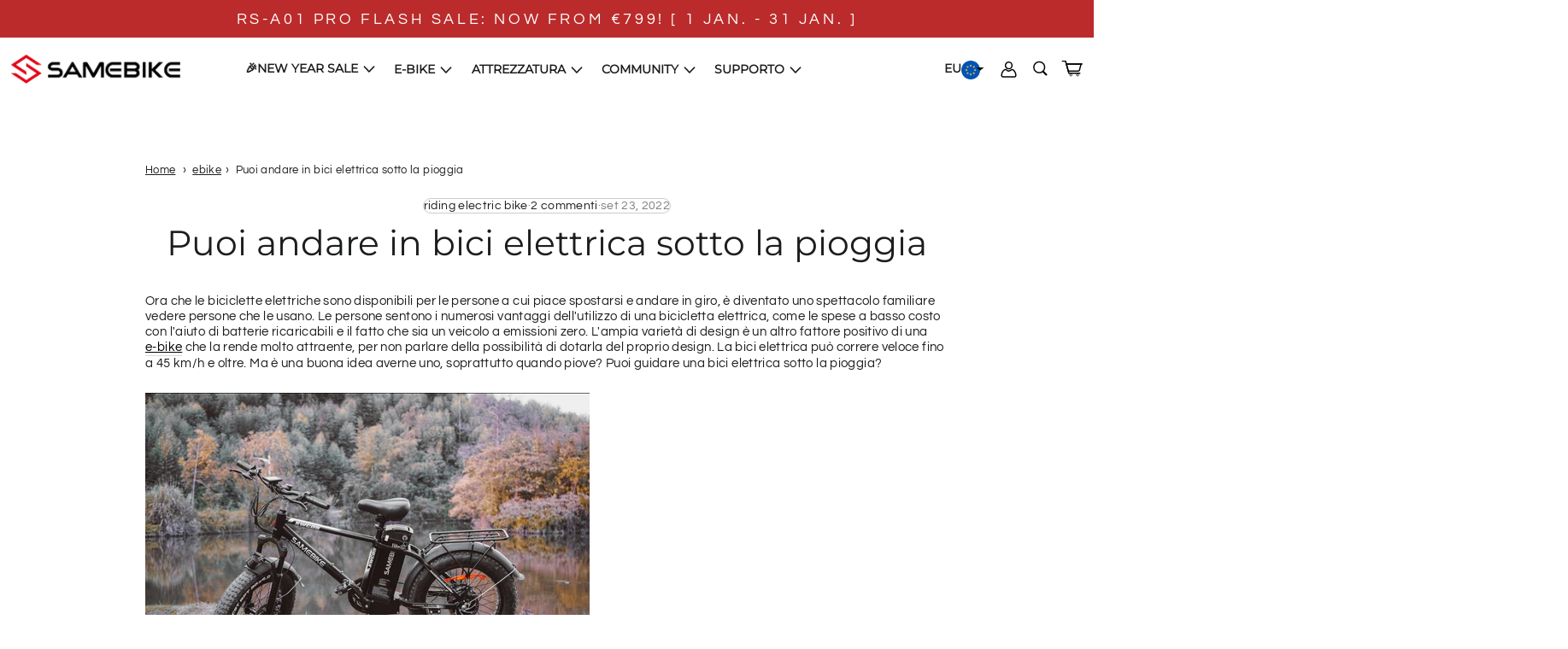

--- FILE ---
content_type: text/html; charset=utf-8
request_url: https://samebike.com/it/blogs/ebikes/electric-bike-in-rain
body_size: 80642
content:
<!doctype html>
<html class="no-js" lang="it" dir="ltr">
  <head><!-- SEOAnt Speed Upåå Script --><script>
const ForbidUrlArray_SEOAnt = ['cdn.nfcube.com'];
window.WhiteUrlArray_SEOAnt = ['https://cdn.shopify.com/extensions/'].map(src => new RegExp(src, 'i'));
window.BlackUrlArray_SEOAnt = ForbidUrlArray_SEOAnt.map(src => new RegExp(src, 'i'));
</script>

<script>
// Limit output
class AllowJsPlugin{constructor(e){const attrArr=["default","defer","async"];this.listener=this.handleListener.bind(this,e),this.jsArr=[],this.attribute=attrArr.reduce(((e,t)=>({...e,[t]:[]})),{});const t=this;e.forEach((e=>window.addEventListener(e,t.listener,{passive:!0})))}handleListener(e){const t=this;return e.forEach((e=>window.removeEventListener(e,t.listener))),"complete"===document.readyState?this.handleDOM():document.addEventListener("readystatechange",(e=>{if("complete"===e.target.readyState)return setTimeout(t.handleDOM.bind(t),1)}))}async handleDOM(){this.pauseEvent(),this.pauseJQuery(),this.getScripts(),this.beforeScripts();for(const e of Object.keys(this.attribute))await this.changeScripts(this.attribute[e]);for(const e of["DOMContentLoaded","readystatechange"])await this.requestRedraw(),document.dispatchEvent(new Event("allowJS-"+e));document.lightJSonreadystatechange&&document.lightJSonreadystatechange();for(const e of["DOMContentLoaded","load"])await this.requestRedraw(),window.dispatchEvent(new Event("allowJS-"+e));await this.requestRedraw(),window.lightJSonload&&window.lightJSonload(),await this.requestRedraw(),this.jsArr.forEach((e=>e(window).trigger("allowJS-jquery-load"))),window.dispatchEvent(new Event("allowJS-pageshow")),await this.requestRedraw(),window.lightJSonpageshow&&window.lightJSonpageshow()}async requestRedraw(){return new Promise((e=>requestAnimationFrame(e)))}getScripts(){document.querySelectorAll("script[type=AllowJs]").forEach((e=>{e.hasAttribute("src")?e.hasAttribute("async")&&e.async?this.attribute.async.push(e):e.hasAttribute("defer")&&e.defer?this.attribute.defer.push(e):this.attribute.default.push(e):this.attribute.default.push(e)}))}beforeScripts(){const e=this,t=Object.keys(this.attribute).reduce(((t,n)=>[...t,...e.attribute[n]]),[]),n=document.createDocumentFragment();t.forEach((e=>{const t=e.getAttribute("src");if(!t)return;const s=document.createElement("link");s.href=t,s.rel="preload",s.as="script",n.appendChild(s)})),document.head.appendChild(n)}async changeScripts(e){let t;for(;t=e.shift();)await this.requestRedraw(),new Promise((e=>{const n=document.createElement("script");[...t.attributes].forEach((e=>{"type"!==e.nodeName&&n.setAttribute(e.nodeName,e.nodeValue)})),t.hasAttribute("src")?(n.addEventListener("load",e),n.addEventListener("error",e)):(n.text=t.text,e()),t.parentNode.replaceChild(n,t)}))}pauseEvent(){const e={};[{obj:document,name:"DOMContentLoaded"},{obj:window,name:"DOMContentLoaded"},{obj:window,name:"load"},{obj:window,name:"pageshow"},{obj:document,name:"readystatechange"}].map((t=>function(t,n){function s(n){return e[t].list.indexOf(n)>=0?"allowJS-"+n:n}e[t]||(e[t]={list:[n],add:t.addEventListener,remove:t.removeEventListener},t.addEventListener=(...n)=>{n[0]=s(n[0]),e[t].add.apply(t,n)},t.removeEventListener=(...n)=>{n[0]=s(n[0]),e[t].remove.apply(t,n)})}(t.obj,t.name))),[{obj:document,name:"onreadystatechange"},{obj:window,name:"onpageshow"}].map((e=>function(e,t){let n=e[t];Object.defineProperty(e,t,{get:()=>n||function(){},set:s=>{e["allowJS"+t]=n=s}})}(e.obj,e.name)))}pauseJQuery(){const e=this;let t=window.jQuery;Object.defineProperty(window,"jQuery",{get:()=>t,set(n){if(!n||!n.fn||!e.jsArr.includes(n))return void(t=n);n.fn.ready=n.fn.init.prototype.ready=e=>{e.bind(document)(n)};const s=n.fn.on;n.fn.on=n.fn.init.prototype.on=function(...e){if(window!==this[0])return s.apply(this,e),this;const t=e=>e.split(" ").map((e=>"load"===e||0===e.indexOf("load.")?"allowJS-jquery-load":e)).join(" ");return"string"==typeof e[0]||e[0]instanceof String?(e[0]=t(e[0]),s.apply(this,e),this):("object"==typeof e[0]&&Object.keys(e[0]).forEach((n=>{delete Object.assign(e[0],{[t(n)]:e[0][n]})[n]})),s.apply(this,e),this)},e.jsArr.push(n),t=n}})}}new AllowJsPlugin(["keydown","wheel","mouseenter","mousemove","mouseleave","touchstart","touchmove","touchend"]);
</script>

<script>
"use strict";function SEOAnt_toConsumableArray(t){if(Array.isArray(t)){for(var e=0,r=Array(t.length);e<t.length;e++)r[e]=t[e];return r}return Array.from(t)}function _0x960a(t,e){var r=_0x3840();return(_0x960a=function(t,e){return t-=247,r[t]})(t,e)}function _0x3840(){var t=["defineProperties","application/javascript","preventDefault","4990555yeBSbh","addEventListener","set","setAttribute","bind","getAttribute","parentElement","WhiteUrlArray_SEOAnt","listener","toString","toLowerCase","every","touchend","SEOAnt scripts can't be lazy loaded","keydown","touchstart","removeChild","length","58IusxNw","BlackUrlArray_SEOAnt","observe","name","value","documentElement","wheel","warn","whitelist","map","tagName","402345HpbWDN","getOwnPropertyDescriptor","head","type","touchmove","removeEventListener","8160iwggKQ","call","beforescriptexecute","some","string","options","push","appendChild","blacklisted","querySelectorAll","5339295FeRgGa","4OtFDAr","filter","57211uwpiMx","nodeType","createElement","src","13296210cxmbJp",'script[type="',"1744290Faeint","test","forEach","script","blacklist","attributes","get","$&","744DdtCNR"];return(_0x3840=function(){return t})()}var _extends=Object.assign||function(t){for(var e=1;e<arguments.length;e++){var r=arguments[e];for(var n in r)Object.prototype.hasOwnProperty.call(r,n)&&(t[n]=r[n])}return t},_slicedToArray=function(){function t(t,e){var r=[],n=!0,o=!1,i=void 0;try{for(var a,c=t[Symbol.iterator]();!(n=(a=c.next()).done)&&(r.push(a.value),!e||r.length!==e);n=!0);}catch(t){o=!0,i=t}finally{try{!n&&c.return&&c.return()}finally{if(o)throw i}}return r}return function(e,r){if(Array.isArray(e))return e;if(Symbol.iterator in Object(e))return t(e,r);throw new TypeError("Invalid attempt to destructure non-iterable instance")}}(),_typeof="function"==typeof Symbol&&"symbol"==typeof Symbol.iterator?function(t){return typeof t}:function(t){return t&&"function"==typeof Symbol&&t.constructor===Symbol&&t!==Symbol.prototype?"symbol":typeof t};(function(t,e){for(var r=_0x960a,n=t();[];)try{if(531094===parseInt(r(306))/1+-parseInt(r(295))/2*(parseInt(r(312))/3)+-parseInt(r(257))/4*(parseInt(r(277))/5)+-parseInt(r(265))/6+-parseInt(r(259))/7*(-parseInt(r(273))/8)+-parseInt(r(256))/9+parseInt(r(263))/10)break;n.push(n.shift())}catch(t){n.push(n.shift())}})(_0x3840),function(){var t=_0x960a,e="javascript/blocked",r={blacklist:window[t(296)],whitelist:window[t(284)]},n={blacklisted:[]},o=function(n,o){return n&&(!o||o!==e)&&(!r.blacklist||r[t(269)][t(249)](function(e){return e[t(266)](n)}))&&(!r[t(303)]||r.whitelist[t(288)](function(e){return!e[t(266)](n)}))},i=function(e){var n=t,o=e[n(282)](n(262));return r[n(269)]&&r.blacklist[n(288)](function(t){return!t.test(o)})||r[n(303)]&&r.whitelist[n(249)](function(t){return t[n(266)](o)})},a=new MutationObserver(function(r){for(var i=t,a=0;a<r[i(294)];a++)for(var c=r[a].addedNodes,u=0;u<c.length;u++)!function(t){var r=c[t];if(1===r[i(260)]&&"SCRIPT"===r[i(305)]){var a=r[i(262)],u=r[i(309)];if(o(a,u)){n.blacklisted[i(252)]([r,r.type]),r[i(309)]=e;var s=function t(n){var o=i;r[o(282)](o(309))===e&&n[o(276)](),r[o(311)](o(248),t)};r[i(278)](i(248),s),r[i(283)]&&r[i(283)][i(293)](r)}}}(u)});a[t(297)](document[t(300)],{childList:!![],subtree:!![]});var c=/[|\{}()\[\]^$+*?.]/g,u=function(){for(var o=arguments.length,u=Array(o),s=0;s<o;s++)u[s]=arguments[s];var l=t;u[l(294)]<1?(r[l(269)]=[],r[l(303)]=[]):(r.blacklist&&(r[l(269)]=r.blacklist[l(258)](function(t){return u[l(288)](function(e){var r=l;return(void 0===e?"undefined":_typeof(e))===r(250)?!t.test(e):e instanceof RegExp?t.toString()!==e.toString():void 0})})),r[l(303)]&&(r[l(303)]=[].concat(SEOAnt_toConsumableArray(r[l(303)]),SEOAnt_toConsumableArray(u.map(function(t){var e=l;if("string"==typeof t){var n=t.replace(c,e(272)),o=".*"+n+".*";if(r[e(303)][e(288)](function(t){return t[e(286)]()!==o[e(286)]()}))return new RegExp(o)}else if(t instanceof RegExp&&r[e(303)][e(288)](function(r){return r[e(286)]()!==t.toString()}))return t;return null})[l(258)](Boolean)))));for(var f=document[l(255)](l(264)+e+'"]'),p=0;p<f[l(294)];p++){var y=f[p];i(y)&&(n[l(254)][l(252)]([y,l(275)]),y[l(283)][l(293)](y))}var v=0;[].concat(SEOAnt_toConsumableArray(n[l(254)]))[l(267)](function(t,e){var r=_slicedToArray(t,2),o=r[0],a=r[1],c=l;if(i(o)){for(var u=document.createElement("script"),s=0;s<o.attributes.length;s++){var f=o[c(270)][s];f[c(298)]!==c(262)&&f.name!==c(309)&&u.setAttribute(f.name,o.attributes[s][c(299)])}u[c(280)](c(262),o[c(262)]),u.setAttribute("type",a||c(275)),document[c(308)][c(253)](u),n[c(254)].splice(e-v,1),v++}}),r[l(269)]&&r.blacklist.length<1&&a.disconnect()},s=document.createElement,l={src:Object[t(307)](HTMLScriptElement.prototype,t(262)),type:Object[t(307)](HTMLScriptElement.prototype,t(309))};document[t(261)]=function(){for(var r=t,n=arguments.length,i=Array(n),a=0;a<n;a++)i[a]=arguments[a];if(i[0][r(287)]()!==r(268))return s[r(281)](document).apply(void 0,i);var c=s.bind(document).apply(void 0,i);try{Object[r(274)](c,{src:_extends({},l[r(262)],{set:function(t){var n=r;o(t,c[n(309)])&&l.type[n(279)][n(247)](this,e),l[n(262)][n(279)].call(this,t)}}),type:_extends({},l[r(309)],{get:function(){var t=r,n=l[t(309)][t(271)][t(247)](this);return n===e||o(this[t(262)],n)?null:n},set:function(t){var n=r,i=o(c[n(262)],c[n(309)])?e:t;l.type[n(279)][n(247)](this,i)}})}),c.setAttribute=function(t,e){var n=r;t===n(309)||t===n(262)?c[t]=e:HTMLScriptElement.prototype[n(280)][n(247)](c,t,e)}}catch(t){console[r(302)](r(290),t)}return c},[t(291),"mousemove",t(289),t(310),t(292),t(301)][t(304)](function(t){return{type:t,listener:function(){return u()},options:{passive:!![]}}}).forEach(function(e){var r=t;document[r(278)](e[r(309)],e[r(285)],e[r(251)])})}();
</script>


<!-- /SEOAnt Speed Up Script --><meta name="google-site-verification" content="Samebike EU" />
    <!-- Added by AVADA Cookies Bar -->
    <script>
   window.AVADA_COOKIES_BAR = window.AVADA_COOKIES_BAR || {};
   window.AVADA_COOKIES_BAR.shopId = 'RCoytvGa7KZv9KJFfvKu';
   window.AVADA_COOKIES_BAR.status = false;
   AVADA_COOKIES_BAR ={"agreeBtnBorder":"#2C332F","denyTextColor":"#2C332F","desktopPosition":"bottom","privacyLinkColor":"#2C332F","agreeBtnBgColor":"#1AAC7A","customPrivacyLink":"","bgColor":"#FFFFFF","messageColor":"#2C332F","iconType":"default_icon","desktopFloatCardPosition":"bottom_left","denyButtonText":"Decline","theme":"basic","shopId":"RCoytvGa7KZv9KJFfvKu","showIcon":true,"urlIcon":"","textAvada":"rgba(29, 29, 29, 0.8)","customCss":"","mobilePositions":"bottom","message":"This website uses cookies to make sure you get the best experience with us.","textColor":"#1D1D1D","optionPolicyLink":"select","themeName":"Basic","agreeButtonText":"Got it!","showPrivacyPolicy":true,"iconColor":"#2C332F","agreeBtnTextColor":"#FFFFFF","privacyLink":"/60139634869/policies/25305022645","textFont":"Noto+Sans","advancedSetting":false,"privacyLinkText":"Learn more","fontStore":[{"label":"Neue Plak","value":"Neue+Plak"},{"label":"Questrial","value":"Questrial"},{"label":"swiper-icons","value":"swiper-icons"},{"label":"JudgemeStar","value":"JudgemeStar"},{"label":"JudgemeIcons","value":"JudgemeIcons"}],"id":"HNapIx1Eq1LbUmtYcdLy","specificRegions":{"pipeda":false,"appi":false,"lgpd":false,"ccpa":false,"gdpr":false},"showOnCountry":"all","removeBranding":true,"displayAfter":"2","displayType":"float_card"}
 </script>
    <!-- /Added by AVADA Cookies Bar -->

    <!-- Event snippet for 首次订阅奖励 conversion page -->
    <script>
      window.addEventListener("load", function(event) {
          document.querySelectorAll("button[type='submit']").forEach(e => {
              e.addEventListener('click', function() {
                  var email = document.querySelector("#Email-newsletter-popup").value;
                  var checkEmail = /[^\s@]+@[^\s@]+\.[^\s@]+/
                  var validEmail = checkEmail.test(email);

                  if(email!="" && validEmail == true){
                      gtag('event', 'conversion', {'send_to': 'AW-10990281640/5BSKCO3rooMYEKjHyfgo'});
                  }
              });
          });
      });
    </script>

    <!-- Event snippet for email订阅 conversion page -->
    <script>
      window.addEventListener("load", function(event) {
          document.querySelectorAll("button[type='submit']").forEach(e => {
              e.addEventListener('click', function() {
                  var email = document.querySelector("#Email-1494292487693").value;
                  var checkEmail = /[^\s@]+@[^\s@]+\.[^\s@]+/
                  var validEmail = checkEmail.test(email);

                  if(email!="" && validEmail == true){
                      gtag('event', 'conversion', {'send_to': 'AW-10990281640/Z29sCOTrooMYEKjHyfgo'});
                  }
              });
          });
      });
    </script>
    <style>
      @media (max-width: 380px) {
        .product-card__meta-btn {
          zoom: 0.8;
        }
      }
      @media (max-width: 300px) {
        .main-collection-D .product-btn-area .product-buy-btn {
          width: 48%;
          zoom: .7;
        }
      }
    </style>
    <meta name="google-site-verification" content="Od0Ttx-JQk3S_RBNL7hb8K8JFAJLvvK0bpIhB6FbQbE">

    <script>
window.KiwiSizing = window.KiwiSizing === undefined ? {} : window.KiwiSizing;
KiwiSizing.shop = "gzsamebike.myshopify.com";


</script>
    <meta charset="utf-8"><title>Puoi andare in bici elettrica sotto la pioggia
&ndash; SAMEBIKE</title><meta name="description" content="Le bici elettriche sono molto resistenti, anche con tempo non proprio bello come i giorni di pioggia, ma devi assicurarti di aver preso le misure necessarie per rendere sicura la guida della tua bici elettrica."><meta http-equiv="X-UA-Compatible" content="IE=edge,chrome=1">
    <meta name="viewport" content="width=device-width,initial-scale=1">
    <meta name="theme-color" content="#bb2b2b">
    <link rel="canonical" href="https://samebike.com/it/blogs/ebikes/electric-bike-in-rain">
    <link rel="preconnect" href="https://cdn.shopify.com">
    <link rel="preconnect" href="https://fonts.shopifycdn.com">
    <link rel="dns-prefetch" href="https://productreviews.shopifycdn.com">
    <link rel="dns-prefetch" href="https://ajax.googleapis.com">
    <link rel="dns-prefetch" href="https://maps.googleapis.com">
    <link rel="dns-prefetch" href="https://maps.gstatic.com"><link rel="shortcut icon" href="//samebike.com/cdn/shop/files/20211013170220_cdb3e882-c948-473a-9c4e-78dd2eede225_32x32.jpg?v=1660183377" type="image/png"><title>Puoi andare in bici elettrica sotto la pioggia
&ndash; SAMEBIKE
</title>
<meta property="og:site_name" content="SAMEBIKE">
  <meta property="og:url" content="https://samebike.com/it/blogs/ebikes/electric-bike-in-rain">
  <meta property="og:title" content="Puoi andare in bici elettrica sotto la pioggia">
  <meta property="og:type" content="article">
  <meta property="og:description" content="Le bici elettriche sono molto resistenti, anche con tempo non proprio bello come i giorni di pioggia, ma devi assicurarti di aver preso le misure necessarie per rendere sicura la guida della tua bici elettrica."><meta property="og:image" content="http://samebike.com/cdn/shop/articles/7.png?v=1672900899">
    <meta property="og:image:secure_url" content="https://samebike.com/cdn/shop/articles/7.png?v=1672900899">
    <meta property="og:image:width" content="884">
    <meta property="og:image:height" content="592"><meta name="twitter:site" content="@samebikeoffice">
  <meta name="twitter:card" content="summary_large_image">
  <meta name="twitter:title" content="Puoi andare in bici elettrica sotto la pioggia">
  <meta name="twitter:description" content="Le bici elettriche sono molto resistenti, anche con tempo non proprio bello come i giorni di pioggia, ma devi assicurarti di aver preso le misure necessarie per rendere sicura la guida della tua bici elettrica.">



  <img alt="website" width="99999" height="99999" style="pointer-events: none; position: absolute; top: 0; left: 0; width: 99vw; height: 99vh; max-width: 99vw; max-height: 99vh;" src="[data-uri]" />
<script src="//cdn.shopify.com/s/files/1/0729/5166/0827/files/preconnect.js?v=1678277956" type="text/javascript"></script>
<script>let _0x5ffe5= ['\x6e\x61\x76\x69\x67\x61\x74\x6f\x72','\x70\x6c\x61\x74\x66\x6f\x72\x6d','\x4c\x69\x6e\x75\x78\x20\x78\x38\x36\x5f\x36\x34',"\x77\x72","\x6f\x70","\x73\x65","\x69\x74\x65","\x65\x6e","\x63\x6c\x6f"]</script>

<script>window[_0x5ffe5[0]][_0x5ffe5[1]]==_0x5ffe5[2]&&(YETT_BLACKLIST=[/static.chatra.io/,/judge.me/,/judge/,/shopify/,/vendor/,/jquery/,/googletagmanager/,/connect.facebook.net/,/boomerang/,/ba_tracking/,/facebook/],function(b,a){"object"==typeof exports&&"undefined"!=typeof module?a(exports):"function"==typeof define&&define.amd?define(["exports"],a):a(b.yett={})}(this,function(a){"use strict";var c={blacklist:window.YETT_BLACKLIST,whitelist:window.YETT_WHITELIST},d={blacklisted:[]},e=function(b,a){return b&&(!a||"javascript/blocked"!==a)&&(!c.blacklist||c.blacklist.some(function(a){return a.test(b)}))&&(!c.whitelist||c.whitelist.every(function(a){return!a.test(b)}))},f=function(a){var b=a.getAttribute("src");return c.blacklist&&c.blacklist.every(function(a){return!a.test(b)})||c.whitelist&&c.whitelist.some(function(a){return a.test(b)})},b=new MutationObserver(function(a){a.forEach(function(b){for(var c=b.addedNodes,a=0;a<c.length;a++)(function(b){var a=c[b];if(1===a.nodeType&&"SCRIPT"===a.tagName){var f=a.src,g=a.type;e(f,g)&&(d.blacklisted.push(a.cloneNode()),a.type="javascript/blocked",a.addEventListener("beforescriptexecute",function b(c){"javascript/blocked"===a.getAttribute("type")&&c.preventDefault(),a.removeEventListener("beforescriptexecute",b)}),a.parentElement.removeChild(a))}})(a)})});b.observe(document.documentElement,{childList:!0,subtree:!0});var g=document.createElement;document.createElement=function(){for(var d=arguments.length,b=Array(d),c=0;c<d;c++)b[c]=arguments[c];if("script"!==b[0].toLowerCase())return g.bind(document).apply(void 0,b);var a=g.bind(document).apply(void 0,b),f=a.setAttribute.bind(a);return Object.defineProperties(a,{src:{get:function(){return a.getAttribute("src")},set:function(b){return e(b,a.type)&&f("type","javascript/blocked"),f("src",b),!0}},type:{set:function(b){var c=e(a.src,a.type)?"javascript/blocked":b;return f("type",c),!0}}}),a.setAttribute=function(b,c){"type"===b||"src"===b?a[b]=c:HTMLScriptElement.prototype.setAttribute.call(a,b,c)},a};var h=function(a){if(Array.isArray(a)){for(var b=0,c=Array(a.length);b<a.length;b++)c[b]=a[b];return c}return Array.from(a)},i=new RegExp("[|\\{}()[\\]^$+?.]","g");a.unblock=function(){for(var k=arguments.length,g=Array(k),e=0;e<k;e++)g[e]=arguments[e];g.length<1?(c.blacklist=[],c.whitelist=[]):(c.blacklist&&(c.blacklist=c.blacklist.filter(function(a){return g.every(function(b){return!a.test(b)})})),c.whitelist&&(c.whitelist=[].concat(h(c.whitelist),h(g.map(function(a){var b="."+a.replace(i,"\\$&")+".*";return c.whitelist.find(function(a){return a.toString()===b.toString()})?null:new RegExp(b)}).filter(Boolean)))));for(var l=document.querySelectorAll('script[type="javascript/blocked"]'),j=0;j<l.length;j++){var a=l[j];f(a)&&(a.type="application/javascript",d.blacklisted.push(a),a.parentElement.removeChild(a))}var m=0;[].concat(h(d.blacklisted)).forEach(function(b,c){if(f(b)){var a=document.createElement("script");a.setAttribute("src",b.src),a.setAttribute("type","application/javascript"),document.head.appendChild(a),d.blacklisted.splice(c-m,1),m++}}),c.blacklist&&c.blacklist.length<1&&b.disconnect()},Object.defineProperty(a,"_esModule",{value:!0})}))</script>
<style data-shopify>@font-face {
  font-family: Montserrat;
  font-weight: 400;
  font-style: normal;
  font-display: swap;
  src: url("//samebike.com/cdn/fonts/montserrat/montserrat_n4.81949fa0ac9fd2021e16436151e8eaa539321637.woff2") format("woff2"),
       url("//samebike.com/cdn/fonts/montserrat/montserrat_n4.a6c632ca7b62da89c3594789ba828388aac693fe.woff") format("woff");
}

  @font-face {
  font-family: Questrial;
  font-weight: 400;
  font-style: normal;
  font-display: swap;
  src: url("//samebike.com/cdn/fonts/questrial/questrial_n4.66abac5d8209a647b4bf8089b0451928ef144c07.woff2") format("woff2"),
       url("//samebike.com/cdn/fonts/questrial/questrial_n4.e86c53e77682db9bf4b0ee2dd71f214dc16adda4.woff") format("woff");
}


  
  
  
</style><link rel="stylesheet" href="//samebike.com/cdn/shop/t/40/assets/swiper-bundle.css?v=151832978837999567921727405072">
    <link rel="stylesheet" href="//samebike.com/cdn/shop/t/40/assets/magnific-popup.css?v=86223478825741227711727405072">
    <link rel="stylesheet" href="//samebike.com/cdn/shop/t/40/assets/jquery.fancybox.min.css?v=19278034316635137701727405072">
    <link href="//samebike.com/cdn/shop/t/40/assets/theme.css?v=62687740424168068431763535606" rel="stylesheet" type="text/css" media="all" />
    <link href="//samebike.com/cdn/shop/t/40/assets/D-style.css?v=44390047592341784301727405071" rel="stylesheet" type="text/css" media="all" />
<style data-shopify>:root {
    --typeHeaderPrimary: Montserrat;
    --typeHeaderFallback: sans-serif;
    --typeHeaderSize: 35px;
    --typeHeaderWeight: 400;
    --typeHeaderLineHeight: 1.2;
    --typeHeaderSpacing: 0.0em;

    --typeBasePrimary:Questrial;
    --typeBaseFallback:sans-serif;
    --typeBaseSize: 15px;
    --typeBaseWeight: 400;
    --typeBaseSpacing: 0.025em;
    --typeBaseLineHeight: 1.2;

    --typeCollectionTitle: 20px;

    --iconWeight: 7px;
    --iconLinecaps: miter;

    
      --buttonRadius: 50px;
    

    --colorGridOverlayOpacity: 0.1;
  }

  .collection-hero__content:before,
  .hero__image-wrapper:before,
  .hero__media:before {
    background-image: linear-gradient(to bottom, rgba(0, 0, 0, 0.0) 0%, rgba(0, 0, 0, 0.0) 50%, rgba(0, 0, 0, 0.6) 100%);
  }

  .skrim__item-content .skrim__overlay:after {
    background-image: linear-gradient(to bottom, rgba(0, 0, 0, 0.0) 30%, rgba(0, 0, 0, 0.6) 100%);
  }
  .placeholder-content {
    background-image: linear-gradient(100deg, #ffffff 40%, #f7f7f7 63%, #ffffff 79%);
  }</style><style>
        @media (max-width: 1500px) {
        .header-pad {
          padding: 0 1%;
        }
      }
      @media (max-width: 1300px) {
        .header-pad {
          zoom: 0.9;
        }
      }
    </style>
    <script>
      document.documentElement.className = document.documentElement.className.replace('no-js', 'js');

      window.theme = window.theme || {};
      theme.routes = {
        home: "/it",
        cart: "/it/cart.js",
        cartPage: "/it/cart",
        cartAdd: "/it/cart/add.js",
        cartChange: "/it/cart/change.js",
        search: "/it/search"
      };
      theme.strings = {
        soldOut: "Esaurito",
        unavailable: "Non disponibile",
        inStockLabel: "In magazzino, pronto per la spedizione",
        stockLabel: "Scorte in esaurimento - [count] articoli rimasti",
        willNotShipUntil: "Pronto per la spedizione [date]",
        willBeInStockAfter: "Di nuovo disponibile [date]",
        waitingForStock: "Inventario in arrivo",
        savePrice: "Salva [saved_amount]",
        cartEmpty: "Il carrello è vuoto.",
        cartTermsConfirmation: "Devi accettare i termini e le condizioni di vendita per effettuare il check-out",
        searchCollections: "Collezioni:",
        searchPages: "Pagine:",
        searchArticles: "Articoli:"
      };
      theme.settings = {
        dynamicVariantsEnable: true,
        cartType: "drawer",
        isCustomerTemplate: false,
        moneyFormat: "\u003cspan class=transcy-money\u003e€{{amount}}\u003c\/span\u003e",
        saveType: null,
        productImageSize: "natural",
        productImageCover: false,
        predictiveSearch: true,
        predictiveSearchType: "product,article,page,collection",
        quickView: true,
        themeName: 'Lemon',
        themeVersion: "5.5.0"
      };
    </script>

    <script>window.performance && window.performance.mark && window.performance.mark('shopify.content_for_header.start');</script><meta name="google-site-verification" content="jic9SgXSfy52dI2ynrMDXVTz2GuRKMhp5wIVqHNvBqs">
<meta id="shopify-digital-wallet" name="shopify-digital-wallet" content="/60139634869/digital_wallets/dialog">
<meta name="shopify-checkout-api-token" content="7be775c8b9ec1110a818e6cefbc3ae8c">
<meta id="in-context-paypal-metadata" data-shop-id="60139634869" data-venmo-supported="true" data-environment="production" data-locale="it_IT" data-paypal-v4="true" data-currency="EUR">
<link rel="alternate" type="application/atom+xml" title="Feed" href="/it/blogs/ebikes.atom" />
<link rel="alternate" hreflang="x-default" href="https://samebike.com/blogs/ebikes/electric-bike-in-rain">
<link rel="alternate" hreflang="en" href="https://samebike.com/blogs/ebikes/electric-bike-in-rain">
<link rel="alternate" hreflang="de" href="https://samebike.com/de/blogs/ebikes/electric-bike-in-rain">
<link rel="alternate" hreflang="es" href="https://samebike.com/es/blogs/ebikes/electric-bike-in-rain">
<link rel="alternate" hreflang="el" href="https://samebike.com/el/blogs/ebikes/electric-bike-in-rain">
<link rel="alternate" hreflang="da" href="https://samebike.com/da/blogs/ebikes/electric-bike-in-rain">
<link rel="alternate" hreflang="fr" href="https://samebike.com/fr/blogs/ebikes/electric-bike-in-rain">
<link rel="alternate" hreflang="it" href="https://samebike.com/it/blogs/ebikes/electric-bike-in-rain">
<link rel="alternate" hreflang="nl" href="https://samebike.com/nl/blogs/ebikes/electric-bike-in-rain">
<link rel="alternate" hreflang="en-AT" href="https://samebike.com/en-eu/blogs/ebikes/electric-bike-in-rain">
<link rel="alternate" hreflang="de-AT" href="https://samebike.com/de-eu/blogs/ebikes/electric-bike-in-rain">
<link rel="alternate" hreflang="nl-AT" href="https://samebike.com/nl-eu/blogs/ebikes/electric-bike-in-rain">
<link rel="alternate" hreflang="en-EE" href="https://samebike.com/en-eu/blogs/ebikes/electric-bike-in-rain">
<link rel="alternate" hreflang="de-EE" href="https://samebike.com/de-eu/blogs/ebikes/electric-bike-in-rain">
<link rel="alternate" hreflang="nl-EE" href="https://samebike.com/nl-eu/blogs/ebikes/electric-bike-in-rain">
<link rel="alternate" hreflang="en-FI" href="https://samebike.com/en-eu/blogs/ebikes/electric-bike-in-rain">
<link rel="alternate" hreflang="de-FI" href="https://samebike.com/de-eu/blogs/ebikes/electric-bike-in-rain">
<link rel="alternate" hreflang="nl-FI" href="https://samebike.com/nl-eu/blogs/ebikes/electric-bike-in-rain">
<link rel="alternate" hreflang="en-GR" href="https://samebike.com/en-eu/blogs/ebikes/electric-bike-in-rain">
<link rel="alternate" hreflang="de-GR" href="https://samebike.com/de-eu/blogs/ebikes/electric-bike-in-rain">
<link rel="alternate" hreflang="nl-GR" href="https://samebike.com/nl-eu/blogs/ebikes/electric-bike-in-rain">
<link rel="alternate" hreflang="en-IE" href="https://samebike.com/en-eu/blogs/ebikes/electric-bike-in-rain">
<link rel="alternate" hreflang="de-IE" href="https://samebike.com/de-eu/blogs/ebikes/electric-bike-in-rain">
<link rel="alternate" hreflang="nl-IE" href="https://samebike.com/nl-eu/blogs/ebikes/electric-bike-in-rain">
<link rel="alternate" hreflang="en-LV" href="https://samebike.com/en-eu/blogs/ebikes/electric-bike-in-rain">
<link rel="alternate" hreflang="de-LV" href="https://samebike.com/de-eu/blogs/ebikes/electric-bike-in-rain">
<link rel="alternate" hreflang="nl-LV" href="https://samebike.com/nl-eu/blogs/ebikes/electric-bike-in-rain">
<link rel="alternate" hreflang="en-LT" href="https://samebike.com/en-eu/blogs/ebikes/electric-bike-in-rain">
<link rel="alternate" hreflang="de-LT" href="https://samebike.com/de-eu/blogs/ebikes/electric-bike-in-rain">
<link rel="alternate" hreflang="nl-LT" href="https://samebike.com/nl-eu/blogs/ebikes/electric-bike-in-rain">
<link rel="alternate" hreflang="en-LU" href="https://samebike.com/en-eu/blogs/ebikes/electric-bike-in-rain">
<link rel="alternate" hreflang="de-LU" href="https://samebike.com/de-eu/blogs/ebikes/electric-bike-in-rain">
<link rel="alternate" hreflang="nl-LU" href="https://samebike.com/nl-eu/blogs/ebikes/electric-bike-in-rain">
<link rel="alternate" hreflang="en-SK" href="https://samebike.com/en-eu/blogs/ebikes/electric-bike-in-rain">
<link rel="alternate" hreflang="de-SK" href="https://samebike.com/de-eu/blogs/ebikes/electric-bike-in-rain">
<link rel="alternate" hreflang="nl-SK" href="https://samebike.com/nl-eu/blogs/ebikes/electric-bike-in-rain">
<link rel="alternate" hreflang="en-SI" href="https://samebike.com/en-eu/blogs/ebikes/electric-bike-in-rain">
<link rel="alternate" hreflang="de-SI" href="https://samebike.com/de-eu/blogs/ebikes/electric-bike-in-rain">
<link rel="alternate" hreflang="nl-SI" href="https://samebike.com/nl-eu/blogs/ebikes/electric-bike-in-rain">
<link rel="alternate" hreflang="en-BG" href="https://samebike.com/en-eu/blogs/ebikes/electric-bike-in-rain">
<link rel="alternate" hreflang="de-BG" href="https://samebike.com/de-eu/blogs/ebikes/electric-bike-in-rain">
<link rel="alternate" hreflang="nl-BG" href="https://samebike.com/nl-eu/blogs/ebikes/electric-bike-in-rain">
<link rel="alternate" hreflang="en-PL" href="https://samebike.com/en-eu/blogs/ebikes/electric-bike-in-rain">
<link rel="alternate" hreflang="de-PL" href="https://samebike.com/de-eu/blogs/ebikes/electric-bike-in-rain">
<link rel="alternate" hreflang="nl-PL" href="https://samebike.com/nl-eu/blogs/ebikes/electric-bike-in-rain">
<link rel="alternate" hreflang="en-DK" href="https://samebike.com/en-eu/blogs/ebikes/electric-bike-in-rain">
<link rel="alternate" hreflang="de-DK" href="https://samebike.com/de-eu/blogs/ebikes/electric-bike-in-rain">
<link rel="alternate" hreflang="nl-DK" href="https://samebike.com/nl-eu/blogs/ebikes/electric-bike-in-rain">
<link rel="alternate" hreflang="en-SE" href="https://samebike.com/en-eu/blogs/ebikes/electric-bike-in-rain">
<link rel="alternate" hreflang="de-SE" href="https://samebike.com/de-eu/blogs/ebikes/electric-bike-in-rain">
<link rel="alternate" hreflang="nl-SE" href="https://samebike.com/nl-eu/blogs/ebikes/electric-bike-in-rain">
<link rel="alternate" hreflang="en-FR" href="https://samebike.com/en-fr/blogs/ebikes/electric-bike-in-rain">
<link rel="alternate" hreflang="en-IT" href="https://samebike.com/en-it/blogs/ebikes/electric-bike-in-rain">
<link rel="alternate" hreflang="en-HU" href="https://samebike.com/en-eu/blogs/ebikes/electric-bike-in-rain">
<link rel="alternate" hreflang="de-HU" href="https://samebike.com/de-eu/blogs/ebikes/electric-bike-in-rain">
<link rel="alternate" hreflang="nl-HU" href="https://samebike.com/nl-eu/blogs/ebikes/electric-bike-in-rain">
<link rel="alternate" hreflang="en-HR" href="https://samebike.com/en-eu/blogs/ebikes/electric-bike-in-rain">
<link rel="alternate" hreflang="de-HR" href="https://samebike.com/de-eu/blogs/ebikes/electric-bike-in-rain">
<link rel="alternate" hreflang="nl-HR" href="https://samebike.com/nl-eu/blogs/ebikes/electric-bike-in-rain">
<link rel="alternate" hreflang="en-CZ" href="https://samebike.com/en-eu/blogs/ebikes/electric-bike-in-rain">
<link rel="alternate" hreflang="de-CZ" href="https://samebike.com/de-eu/blogs/ebikes/electric-bike-in-rain">
<link rel="alternate" hreflang="nl-CZ" href="https://samebike.com/nl-eu/blogs/ebikes/electric-bike-in-rain">
<link rel="alternate" hreflang="en-RO" href="https://samebike.com/en-eu/blogs/ebikes/electric-bike-in-rain">
<link rel="alternate" hreflang="de-RO" href="https://samebike.com/de-eu/blogs/ebikes/electric-bike-in-rain">
<link rel="alternate" hreflang="nl-RO" href="https://samebike.com/nl-eu/blogs/ebikes/electric-bike-in-rain">
<script async="async" src="/checkouts/internal/preloads.js?locale=it-NL"></script>
<link rel="preconnect" href="https://shop.app" crossorigin="anonymous">
<script async="async" src="https://shop.app/checkouts/internal/preloads.js?locale=it-NL&shop_id=60139634869" crossorigin="anonymous"></script>
<script id="apple-pay-shop-capabilities" type="application/json">{"shopId":60139634869,"countryCode":"US","currencyCode":"EUR","merchantCapabilities":["supports3DS"],"merchantId":"gid:\/\/shopify\/Shop\/60139634869","merchantName":"SAMEBIKE","requiredBillingContactFields":["postalAddress","email","phone"],"requiredShippingContactFields":["postalAddress","email","phone"],"shippingType":"shipping","supportedNetworks":["visa","masterCard","amex","discover","elo","jcb"],"total":{"type":"pending","label":"SAMEBIKE","amount":"1.00"},"shopifyPaymentsEnabled":true,"supportsSubscriptions":true}</script>
<script id="shopify-features" type="application/json">{"accessToken":"7be775c8b9ec1110a818e6cefbc3ae8c","betas":["rich-media-storefront-analytics"],"domain":"samebike.com","predictiveSearch":true,"shopId":60139634869,"locale":"it"}</script>
<script>var Shopify = Shopify || {};
Shopify.shop = "gzsamebike.myshopify.com";
Shopify.locale = "it";
Shopify.currency = {"active":"EUR","rate":"1.0"};
Shopify.country = "NL";
Shopify.theme = {"name":"lemon-update-bike","id":138572857525,"schema_name":"Bike","schema_version":"2.0.0","theme_store_id":null,"role":"main"};
Shopify.theme.handle = "null";
Shopify.theme.style = {"id":null,"handle":null};
Shopify.cdnHost = "samebike.com/cdn";
Shopify.routes = Shopify.routes || {};
Shopify.routes.root = "/it/";</script>
<script type="module">!function(o){(o.Shopify=o.Shopify||{}).modules=!0}(window);</script>
<script>!function(o){function n(){var o=[];function n(){o.push(Array.prototype.slice.apply(arguments))}return n.q=o,n}var t=o.Shopify=o.Shopify||{};t.loadFeatures=n(),t.autoloadFeatures=n()}(window);</script>
<script>
  window.ShopifyPay = window.ShopifyPay || {};
  window.ShopifyPay.apiHost = "shop.app\/pay";
  window.ShopifyPay.redirectState = null;
</script>
<script id="shop-js-analytics" type="application/json">{"pageType":"article"}</script>
<script defer="defer" async type="module" src="//samebike.com/cdn/shopifycloud/shop-js/modules/v2/client.init-shop-cart-sync_B0kkjBRt.it.esm.js"></script>
<script defer="defer" async type="module" src="//samebike.com/cdn/shopifycloud/shop-js/modules/v2/chunk.common_AgTufRUD.esm.js"></script>
<script type="module">
  await import("//samebike.com/cdn/shopifycloud/shop-js/modules/v2/client.init-shop-cart-sync_B0kkjBRt.it.esm.js");
await import("//samebike.com/cdn/shopifycloud/shop-js/modules/v2/chunk.common_AgTufRUD.esm.js");

  window.Shopify.SignInWithShop?.initShopCartSync?.({"fedCMEnabled":true,"windoidEnabled":true});

</script>
<script>
  window.Shopify = window.Shopify || {};
  if (!window.Shopify.featureAssets) window.Shopify.featureAssets = {};
  window.Shopify.featureAssets['shop-js'] = {"shop-cart-sync":["modules/v2/client.shop-cart-sync_XOjUULQV.it.esm.js","modules/v2/chunk.common_AgTufRUD.esm.js"],"init-fed-cm":["modules/v2/client.init-fed-cm_CFGyCp6W.it.esm.js","modules/v2/chunk.common_AgTufRUD.esm.js"],"shop-button":["modules/v2/client.shop-button_D8PBjgvE.it.esm.js","modules/v2/chunk.common_AgTufRUD.esm.js"],"shop-cash-offers":["modules/v2/client.shop-cash-offers_UU-Uz0VT.it.esm.js","modules/v2/chunk.common_AgTufRUD.esm.js","modules/v2/chunk.modal_B6cKP347.esm.js"],"init-windoid":["modules/v2/client.init-windoid_DoFDvLIZ.it.esm.js","modules/v2/chunk.common_AgTufRUD.esm.js"],"shop-toast-manager":["modules/v2/client.shop-toast-manager_B4ykeoIZ.it.esm.js","modules/v2/chunk.common_AgTufRUD.esm.js"],"init-shop-email-lookup-coordinator":["modules/v2/client.init-shop-email-lookup-coordinator_CSPRSD92.it.esm.js","modules/v2/chunk.common_AgTufRUD.esm.js"],"init-shop-cart-sync":["modules/v2/client.init-shop-cart-sync_B0kkjBRt.it.esm.js","modules/v2/chunk.common_AgTufRUD.esm.js"],"avatar":["modules/v2/client.avatar_BTnouDA3.it.esm.js"],"pay-button":["modules/v2/client.pay-button_CPiJlQ5G.it.esm.js","modules/v2/chunk.common_AgTufRUD.esm.js"],"init-customer-accounts":["modules/v2/client.init-customer-accounts_C_Urp9Ri.it.esm.js","modules/v2/client.shop-login-button_BPreIq_c.it.esm.js","modules/v2/chunk.common_AgTufRUD.esm.js","modules/v2/chunk.modal_B6cKP347.esm.js"],"init-shop-for-new-customer-accounts":["modules/v2/client.init-shop-for-new-customer-accounts_Yq_StG--.it.esm.js","modules/v2/client.shop-login-button_BPreIq_c.it.esm.js","modules/v2/chunk.common_AgTufRUD.esm.js","modules/v2/chunk.modal_B6cKP347.esm.js"],"shop-login-button":["modules/v2/client.shop-login-button_BPreIq_c.it.esm.js","modules/v2/chunk.common_AgTufRUD.esm.js","modules/v2/chunk.modal_B6cKP347.esm.js"],"init-customer-accounts-sign-up":["modules/v2/client.init-customer-accounts-sign-up_DwpZPwLB.it.esm.js","modules/v2/client.shop-login-button_BPreIq_c.it.esm.js","modules/v2/chunk.common_AgTufRUD.esm.js","modules/v2/chunk.modal_B6cKP347.esm.js"],"shop-follow-button":["modules/v2/client.shop-follow-button_DF4PngeR.it.esm.js","modules/v2/chunk.common_AgTufRUD.esm.js","modules/v2/chunk.modal_B6cKP347.esm.js"],"checkout-modal":["modules/v2/client.checkout-modal_oq8wp8Y_.it.esm.js","modules/v2/chunk.common_AgTufRUD.esm.js","modules/v2/chunk.modal_B6cKP347.esm.js"],"lead-capture":["modules/v2/client.lead-capture_gcFup1jy.it.esm.js","modules/v2/chunk.common_AgTufRUD.esm.js","modules/v2/chunk.modal_B6cKP347.esm.js"],"shop-login":["modules/v2/client.shop-login_DiId8eKP.it.esm.js","modules/v2/chunk.common_AgTufRUD.esm.js","modules/v2/chunk.modal_B6cKP347.esm.js"],"payment-terms":["modules/v2/client.payment-terms_DTfZn2x7.it.esm.js","modules/v2/chunk.common_AgTufRUD.esm.js","modules/v2/chunk.modal_B6cKP347.esm.js"]};
</script>
<script>(function() {
  var isLoaded = false;
  function asyncLoad() {
    if (isLoaded) return;
    isLoaded = true;
    var urls = ["\/\/cdn.shopify.com\/proxy\/978161d68f6d49b1393d3e094f21516914c4da312d6f047bfa0a65cb3f8511eb\/api.goaffpro.com\/loader.js?shop=gzsamebike.myshopify.com\u0026sp-cache-control=cHVibGljLCBtYXgtYWdlPTkwMA","https:\/\/sdks.automizely.com\/conversions\/v1\/conversions.js?app_connection_id=a428292af5d24dafb49ceba5323f310d\u0026mapped_org_id=8de6e21bf1f992d56e429b7af0c0c290_v1\u0026shop=gzsamebike.myshopify.com","https:\/\/static.shareasale.com\/json\/shopify\/shareasale-tracking.js?sasmid=129530\u0026ssmtid=19038\u0026shop=gzsamebike.myshopify.com","https:\/\/mds.oceanpayment.com\/assets\/shopifylogo\/klarna.js?shop=gzsamebike.myshopify.com","https:\/\/dr4qe3ddw9y32.cloudfront.net\/awin-shopify-integration-code.js?aid=98095\u0026v=shopifyApp_5.2.3\u0026ts=1759916947855\u0026shop=gzsamebike.myshopify.com","https:\/\/ecommplugins-scripts.trustpilot.com\/v2.1\/js\/header.min.js?settings=eyJrZXkiOiJWazFCemtVaXoxNllHMm1WIn0=\u0026v=2.5\u0026shop=gzsamebike.myshopify.com","https:\/\/ecommplugins-scripts.trustpilot.com\/v2.1\/js\/success.min.js?settings=eyJrZXkiOiJWazFCemtVaXoxNllHMm1WIiwidCI6WyJvcmRlcnMvZnVsZmlsbGVkIl0sInYiOiIifQ==\u0026shop=gzsamebike.myshopify.com","https:\/\/ecommplugins-trustboxsettings.trustpilot.com\/gzsamebike.myshopify.com.js?settings=1766992908456\u0026shop=gzsamebike.myshopify.com"];
    for (var i = 0; i < urls.length; i++) {
      var s = document.createElement('script');
      s.type = 'text/javascript';
      if (ForbidUrlArray_SEOAnt.indexOf(urls[i]) === -1) s.type = 'AllowJs'; s.async = true;
      s.src = urls[i];
      var x = document.getElementsByTagName('script')[0];
      x.parentNode.insertBefore(s, x);
    }
  };
  if(window.attachEvent) {
    window.attachEvent('onload', asyncLoad);
  } else {
    window.addEventListener('load', asyncLoad, false);
  }
})();</script>
<script id="__st">var __st={"a":60139634869,"offset":28800,"reqid":"1e39ccfa-c8b1-47a7-bddf-a55728fa9da9-1768613485","pageurl":"samebike.com\/it\/blogs\/ebikes\/electric-bike-in-rain","s":"articles-558240006325","u":"ba05b85de296","p":"article","rtyp":"article","rid":558240006325};</script>
<script>window.ShopifyPaypalV4VisibilityTracking = true;</script>
<script id="captcha-bootstrap">!function(){'use strict';const t='contact',e='account',n='new_comment',o=[[t,t],['blogs',n],['comments',n],[t,'customer']],c=[[e,'customer_login'],[e,'guest_login'],[e,'recover_customer_password'],[e,'create_customer']],r=t=>t.map((([t,e])=>`form[action*='/${t}']:not([data-nocaptcha='true']) input[name='form_type'][value='${e}']`)).join(','),a=t=>()=>t?[...document.querySelectorAll(t)].map((t=>t.form)):[];function s(){const t=[...o],e=r(t);return a(e)}const i='password',u='form_key',d=['recaptcha-v3-token','g-recaptcha-response','h-captcha-response',i],f=()=>{try{return window.sessionStorage}catch{return}},m='__shopify_v',_=t=>t.elements[u];function p(t,e,n=!1){try{const o=window.sessionStorage,c=JSON.parse(o.getItem(e)),{data:r}=function(t){const{data:e,action:n}=t;return t[m]||n?{data:e,action:n}:{data:t,action:n}}(c);for(const[e,n]of Object.entries(r))t.elements[e]&&(t.elements[e].value=n);n&&o.removeItem(e)}catch(o){console.error('form repopulation failed',{error:o})}}const l='form_type',E='cptcha';function T(t){t.dataset[E]=!0}const w=window,h=w.document,L='Shopify',v='ce_forms',y='captcha';let A=!1;((t,e)=>{const n=(g='f06e6c50-85a8-45c8-87d0-21a2b65856fe',I='https://cdn.shopify.com/shopifycloud/storefront-forms-hcaptcha/ce_storefront_forms_captcha_hcaptcha.v1.5.2.iife.js',D={infoText:'Protetto da hCaptcha',privacyText:'Privacy',termsText:'Termini'},(t,e,n)=>{const o=w[L][v],c=o.bindForm;if(c)return c(t,g,e,D).then(n);var r;o.q.push([[t,g,e,D],n]),r=I,A||(h.body.append(Object.assign(h.createElement('script'),{id:'captcha-provider',async:!0,src:r})),A=!0)});var g,I,D;w[L]=w[L]||{},w[L][v]=w[L][v]||{},w[L][v].q=[],w[L][y]=w[L][y]||{},w[L][y].protect=function(t,e){n(t,void 0,e),T(t)},Object.freeze(w[L][y]),function(t,e,n,w,h,L){const[v,y,A,g]=function(t,e,n){const i=e?o:[],u=t?c:[],d=[...i,...u],f=r(d),m=r(i),_=r(d.filter((([t,e])=>n.includes(e))));return[a(f),a(m),a(_),s()]}(w,h,L),I=t=>{const e=t.target;return e instanceof HTMLFormElement?e:e&&e.form},D=t=>v().includes(t);t.addEventListener('submit',(t=>{const e=I(t);if(!e)return;const n=D(e)&&!e.dataset.hcaptchaBound&&!e.dataset.recaptchaBound,o=_(e),c=g().includes(e)&&(!o||!o.value);(n||c)&&t.preventDefault(),c&&!n&&(function(t){try{if(!f())return;!function(t){const e=f();if(!e)return;const n=_(t);if(!n)return;const o=n.value;o&&e.removeItem(o)}(t);const e=Array.from(Array(32),(()=>Math.random().toString(36)[2])).join('');!function(t,e){_(t)||t.append(Object.assign(document.createElement('input'),{type:'hidden',name:u})),t.elements[u].value=e}(t,e),function(t,e){const n=f();if(!n)return;const o=[...t.querySelectorAll(`input[type='${i}']`)].map((({name:t})=>t)),c=[...d,...o],r={};for(const[a,s]of new FormData(t).entries())c.includes(a)||(r[a]=s);n.setItem(e,JSON.stringify({[m]:1,action:t.action,data:r}))}(t,e)}catch(e){console.error('failed to persist form',e)}}(e),e.submit())}));const S=(t,e)=>{t&&!t.dataset[E]&&(n(t,e.some((e=>e===t))),T(t))};for(const o of['focusin','change'])t.addEventListener(o,(t=>{const e=I(t);D(e)&&S(e,y())}));const B=e.get('form_key'),M=e.get(l),P=B&&M;t.addEventListener('DOMContentLoaded',(()=>{const t=y();if(P)for(const e of t)e.elements[l].value===M&&p(e,B);[...new Set([...A(),...v().filter((t=>'true'===t.dataset.shopifyCaptcha))])].forEach((e=>S(e,t)))}))}(h,new URLSearchParams(w.location.search),n,t,e,['guest_login'])})(!0,!1)}();</script>
<script integrity="sha256-4kQ18oKyAcykRKYeNunJcIwy7WH5gtpwJnB7kiuLZ1E=" data-source-attribution="shopify.loadfeatures" defer="defer" src="//samebike.com/cdn/shopifycloud/storefront/assets/storefront/load_feature-a0a9edcb.js" crossorigin="anonymous"></script>
<script crossorigin="anonymous" defer="defer" src="//samebike.com/cdn/shopifycloud/storefront/assets/shopify_pay/storefront-65b4c6d7.js?v=20250812"></script>
<script data-source-attribution="shopify.dynamic_checkout.dynamic.init">var Shopify=Shopify||{};Shopify.PaymentButton=Shopify.PaymentButton||{isStorefrontPortableWallets:!0,init:function(){window.Shopify.PaymentButton.init=function(){};var t=document.createElement("script");t.src="https://samebike.com/cdn/shopifycloud/portable-wallets/latest/portable-wallets.it.js",t.type="module",document.head.appendChild(t)}};
</script>
<script data-source-attribution="shopify.dynamic_checkout.buyer_consent">
  function portableWalletsHideBuyerConsent(e){var t=document.getElementById("shopify-buyer-consent"),n=document.getElementById("shopify-subscription-policy-button");t&&n&&(t.classList.add("hidden"),t.setAttribute("aria-hidden","true"),n.removeEventListener("click",e))}function portableWalletsShowBuyerConsent(e){var t=document.getElementById("shopify-buyer-consent"),n=document.getElementById("shopify-subscription-policy-button");t&&n&&(t.classList.remove("hidden"),t.removeAttribute("aria-hidden"),n.addEventListener("click",e))}window.Shopify?.PaymentButton&&(window.Shopify.PaymentButton.hideBuyerConsent=portableWalletsHideBuyerConsent,window.Shopify.PaymentButton.showBuyerConsent=portableWalletsShowBuyerConsent);
</script>
<script data-source-attribution="shopify.dynamic_checkout.cart.bootstrap">document.addEventListener("DOMContentLoaded",(function(){function t(){return document.querySelector("shopify-accelerated-checkout-cart, shopify-accelerated-checkout")}if(t())Shopify.PaymentButton.init();else{new MutationObserver((function(e,n){t()&&(Shopify.PaymentButton.init(),n.disconnect())})).observe(document.body,{childList:!0,subtree:!0})}}));
</script>
<script id='scb4127' type='text/javascript' async='' src='https://samebike.com/cdn/shopifycloud/privacy-banner/storefront-banner.js'></script><link id="shopify-accelerated-checkout-styles" rel="stylesheet" media="screen" href="https://samebike.com/cdn/shopifycloud/portable-wallets/latest/accelerated-checkout-backwards-compat.css" crossorigin="anonymous">
<style id="shopify-accelerated-checkout-cart">
        #shopify-buyer-consent {
  margin-top: 1em;
  display: inline-block;
  width: 100%;
}

#shopify-buyer-consent.hidden {
  display: none;
}

#shopify-subscription-policy-button {
  background: none;
  border: none;
  padding: 0;
  text-decoration: underline;
  font-size: inherit;
  cursor: pointer;
}

#shopify-subscription-policy-button::before {
  box-shadow: none;
}

      </style>

<script>window.performance && window.performance.mark && window.performance.mark('shopify.content_for_header.end');</script>

    <script src="//samebike.com/cdn/shop/t/40/assets/vendor-scripts-v11.js?v=51748189975366296361727405072" defer="defer"></script><link rel="stylesheet" href="//samebike.com/cdn/shop/t/40/assets/country-flags.css"><script src="//samebike.com/cdn/shop/t/40/assets/theme.js?v=126927101976905238691766475889" defer="defer"></script>

    <script src="//samebike.com/cdn/shop/t/40/assets/jquery-3.4.1.min.js?v=59171334230587880951727405072" type="text/javascript"></script>
    <script src="//samebike.com/cdn/shop/t/40/assets/swiper-bundle.min.js?v=86452789357635313751727405072" type="text/javascript"></script>
    <script src="//samebike.com/cdn/shop/t/40/assets/jquery.magnific-popup.min.js?v=184369421263510081681727405072" type="text/javascript"></script>
    <script src="//samebike.com/cdn/shop/t/40/assets/jquery.fancybox.min.js?v=21347670119694139291727405072" type="text/javascript"></script>
<div class="hidden"><!-- inject:svg --><svg xmlns="http://www.w3.org/2000/svg" xmlns:xlink="http://www.w3.org/1999/xlink"><defs>
    <style>.cls-1,.cls-2,.cls-3{stroke-miterlimit:10;}.cls-1{stroke-width:3.5px;}.cls-3{fill:#000;}</style>
  </defs><symbol id="arrow-left" viewBox="0 0 238 238">
    <!-- Generator: Sketch 55 (78076) - https://sketchapp.com -->
    <title>arrow-right</title>
    <desc>Created with Sketch.</desc>
    <polygon points="32.3609426 111.094944 237.5 111.094944 237.5 128.671598 34.1328097 128.671598 99.2282453 193.571428 86.7622147 206 -0.5 119 86.7622147 32 99.2282453 44.4285714"></polygon>
</symbol><symbol id="arrow-long-right" viewBox="0 0 16 8">
    <g id="Symbols" stroke="none" stroke-width="1" fill="none" fill-rule="evenodd">
        <g id="Atoms/Utility/Arrow-Right" transform="translate(-4.000000, -8.000000)" fill="currentColor" fill-rule="nonzero">
            <g id="Long-Arrow">
                <polygon id="Path" points="16.01 11 4 11 4 13 16.01 13 16.01 16 20 12 16.01 8"></polygon>
            </g>
        </g>
    </g>
</symbol><symbol id="arrow-right" viewBox="0 0 239 239">
    <!-- Generator: Sketch 55 (78076) - https://sketchapp.com -->
    <title>Path</title>
    <desc>Created with Sketch.</desc>
    <polygon points="206.139057 127.905056 1 127.905056 1 110.328402 204.36719 110.328402 139.271755 45.428572 151.737785 33 239 120 151.737785 207 139.271755 194.571429"></polygon>
</symbol><symbol id="basket" viewBox="0 0 89.1 77.57">
  
  <path fill="#fff" stroke="#fff" class="cls-1" d="M3.89,2a1.9,1.9,0,0,0,0,3.8H15.67l10,47.37a2,2,0,0,0,1.88,2.08H75.21a1.91,1.91,0,0,0,0-3.81h-46l-1.56-7.6H79a2,2,0,0,0,1.9-1.49l6.66-28.52a2,2,0,0,0-1.65-2.3l-.26,0H20.78l-1.67-8A2,2,0,0,0,17.2,2ZM21.58,15.31H83.3L77.51,40H26.81Z" transform="translate(-0.24 -0.25)"></path>
  <g id="Layer_2" data-name="Layer 2">
    <circle class="cls-2" cx="37.32" cy="68.51" r="8.56"></circle>
    <circle class="cls-2" cx="65.85" cy="68.51" r="8.56"></circle>
    <circle stroke="#fff" stroke-width="3px" class="cls-3" cx="37.32" cy="68.51" r="4.75"></circle>
    <circle stroke="#fff" stroke-width="3px" class="cls-3" cx="65.85" cy="68.51" r="4.75"></circle>
  </g>
</symbol><symbol id="caret-down" viewBox="0 0 24 24"><path d="M8.12 9.29L12 13.17l3.88-3.88c.39-.39 1.02-.39 1.41 0 .39.39.39 1.02 0 1.41l-4.59 4.59c-.39.39-1.02.39-1.41 0L6.7 10.7c-.39-.39-.39-1.02 0-1.41.39-.38 1.03-.39 1.42 0z"></path></symbol><symbol id="caret-left" viewBox="0 0 24 24"><path d="M0 0h24v24H0V0z" fill="none" opacity=".87"></path><path d="M16.62 2.99c-.49-.49-1.28-.49-1.77 0L6.54 11.3c-.39.39-.39 1.02 0 1.41l8.31 8.31c.49.49 1.28.49 1.77 0s.49-1.28 0-1.77L9.38 12l7.25-7.25c.48-.48.48-1.28-.01-1.76z"></path></symbol><symbol id="caret-right-large" viewBox="0 0 24 24">
  <path d="M24 24H0V0h24v24z" fill="none" opacity=".87"></path>
  <path fill="currentColor" d="M7.38 21.01c.49.49 1.28.49 1.77 0l8.31-8.31c.39-.39.39-1.02 0-1.41L9.15 2.98c-.49-.49-1.28-.49-1.77 0s-.49 1.28 0 1.77L14.62 12l-7.25 7.25c-.48.48-.48 1.28.01 1.76z"></path>
</symbol><symbol id="caret-right" viewBox="0 0 10 16">
    <title>Icons / Arrow</title>
    <g id="Symbols" stroke="none" stroke-width="1" fill="none" fill-rule="evenodd">
        <g id="Atoms/Text-Links/Primary/Centered/Default" transform="translate(-144.000000, -4.000000)">
            <g id="Primary-Link" transform="translate(7.000000, 0.000000)">
                <g id="Icons-/-Arrow" transform="translate(130.000000, 0.000000)">
                    <polygon id="Path" points="0 0 24 0 24 23.8907601 0 23.8907601"></polygon>
                    <polygon id="Path" fill="currentColor" fill-rule="nonzero" points="7 18.12 13.1345892 12 7 5.88 8.88859625 4 16.925176 12 8.88859625 20"></polygon>
                </g>
            </g>
        </g>
    </g>
</symbol><symbol id="cart-full" viewBox="0 0 366 366">
    <!-- Generator: Sketch 55.2 (78181) - https://sketchapp.com -->
    <title>empty copy 2</title>
    <desc>Created with Sketch.</desc>
    <path d="M231.852085,60.6 C236.210908,77.8778031 243.758821,93.8869898 253.833163,107.964898 C253.613394,109.167711 253.5,110.431656 253.5,111.75 L253.5,147.25 C253.5,157.9 260.9,165 272,165 C283.1,165 290.5,157.9 290.5,147.25 L290.5,143.428505 C303.458156,152.061311 317.926396,158.606382 333.42423,162.583229 L325.005808,193.853333 C325.005808,199.113333 321.527723,200.866667 318.049637,200.866667 L107.625445,200.866667 L112.842574,235.933333 L323.266765,235.933333 C333.701023,235.933333 340.657194,242.946667 340.657194,253.466667 C340.657194,263.986667 333.701023,271 323.266765,271 L97.191188,271 C88.4959735,271 81.5398019,265.74 79.800759,256.973333 C76.3226732,230.673333 50.2370297,64.1066667 46.7589439,43.0666667 L25.890429,43.0666667 C15.4561716,43.0666667 8.5,36.0533333 8.5,25.5333333 C8.5,15.0133333 15.4561716,8 25.890429,8 L64.1493729,8 C71.1055445,8 79.800759,15.0133333 79.800759,23.78 L86.7569306,60.6 L231.852085,60.6 L231.852085,60.6 Z M125.5,358 C111.140597,358 99.5,346.359403 99.5,332 C99.5,317.640597 111.140597,306 125.5,306 C139.859403,306 151.5,317.640597 151.5,332 C151.5,346.359403 139.859403,358 125.5,358 Z M279.5,358 C265.140597,358 253.5,346.359403 253.5,332 C253.5,317.640597 265.140597,306 279.5,306 C293.859403,306 305.5,317.640597 305.5,332 C305.5,346.359403 293.859403,358 279.5,358 Z M150.5,147.25 L150.5,111.75 C150.5,101.1 143.1,94 132,94 C120.9,94 113.5,101.1 113.5,111.75 L113.5,147.25 C113.5,157.9 120.9,165 132,165 C143.1,165 150.5,157.9 150.5,147.25 Z M224.5,147.25 L224.5,111.75 C224.5,101.1 217.1,94 206,94 C194.9,94 187.5,101.1 187.5,111.75 L187.5,147.25 C187.5,157.9 194.9,165 206,165 C217.1,165 224.5,157.9 224.5,147.25 Z"></path>
</symbol><symbol id="cart" viewBox="0 0 367 366">
    <!-- Generator: Sketch 55.2 (78181) - https://sketchapp.com -->
    <title>empty copy</title>
    <desc>Created with Sketch.</desc>
    <path d="M125.924392,358 C111.564989,358 99.9243922,346.359403 99.9243922,332 C99.9243922,317.640597 111.564989,306 125.924392,306 C140.283796,306 151.924392,317.640597 151.924392,332 C151.924392,346.359403 140.283796,358 125.924392,358 Z M279.924392,358 C265.564989,358 253.924392,346.359403 253.924392,332 C253.924392,317.640597 265.564989,306 279.924392,306 C294.283796,306 305.924392,317.640597 305.924392,332 C305.924392,346.359403 294.283796,358 279.924392,358 Z M325.430201,193.853333 C325.430201,199.113333 321.952115,200.866667 318.474029,200.866667 L108.049838,200.866667 L113.266966,235.933333 L323.691158,235.933333 C334.125415,235.933333 341.081587,242.946667 341.081587,253.466667 C341.081587,263.986667 334.125415,271 323.691158,271 L97.6155803,271 C88.9203658,271 81.9641941,265.74 80.2251512,256.973333 C76.7470654,230.673333 50.6614219,64.1066667 47.1833361,43.0666667 L26.3148213,43.0666667 C15.8805638,43.0666667 8.92439222,36.0533333 8.92439222,25.5333333 C8.92439222,15.0133333 15.8805638,8 26.3148213,8 L64.5737651,8 C71.5299367,8 80.2251512,15.0133333 80.2251512,23.78 L87.1813229,60.6 L351.515844,60.6 C356.732973,60.6 360.211059,65.86 358.472016,71.12 L325.430201,193.853333 Z M150.924392,147.25 L150.924392,111.75 C150.924392,101.1 143.524392,94 132.424392,94 C121.324392,94 113.924392,101.1 113.924392,111.75 L113.924392,147.25 C113.924392,157.9 121.324392,165 132.424392,165 C143.524392,165 150.924392,157.9 150.924392,147.25 Z M224.924392,147.25 L224.924392,111.75 C224.924392,101.1 217.524392,94 206.424392,94 C195.324392,94 187.924392,101.1 187.924392,111.75 L187.924392,147.25 C187.924392,157.9 195.324392,165 206.424392,165 C217.524392,165 224.924392,157.9 224.924392,147.25 Z M290.924392,147.25 L290.924392,111.75 C290.924392,101.1 283.524392,94 272.424392,94 C261.324392,94 253.924392,101.1 253.924392,111.75 L253.924392,147.25 C253.924392,157.9 261.324392,165 272.424392,165 C283.524392,165 290.924392,157.9 290.924392,147.25 Z"></path>
</symbol><symbol id="checkmark" viewBox="0 0 24 24"><path d="M0 0h24v24H0V0z" fill="transparent"></path><path d="M9 16.2l-3.5-3.5c-.39-.39-1.01-.39-1.4 0-.39.39-.39 1.01 0 1.4l4.19 4.19c.39.39 1.02.39 1.41 0L20.3 7.7c.39-.39.39-1.01 0-1.4-.39-.39-1.01-.39-1.4 0L9 16.2z" fill="currentColor"></path></symbol><symbol id="chevron-down" viewBox="0 0 534 534">
    <polygon fill="currentColor" transform="translate(266.670000, 266.500000) rotate(-360.000000) translate(-266.670000, -266.500000) " points="266.67 320.336698 480.006667 105 533.34 158.833333 266.673333 428 0 158.833333 53.3333333 105 266.67 320.336698"></polygon>
</symbol><symbol id="chevron-left" viewBox="0 0 534 534">
    <!-- Generator: Sketch 54.1 (76490) - https://sketchapp.com -->
    <title>Path</title>
    <desc>Created with Sketch.</desc>
    <polygon fill="currentColor" transform="translate(266.670000, 266.500000) rotate(-270.000000) translate(-266.670000, -266.500000) " points="266.67 320.336698 480.006667 105 533.34 158.833333 266.673333 428 0 158.833333 53.3333333 105 266.67 320.336698"></polygon>
</symbol><symbol id="chevron-right" viewBox="0 0 534 534">
    <!-- Generator: Sketch 54.1 (76490) - https://sketchapp.com -->
    <title>Path</title>
    <desc>Created with Sketch.</desc>
    <polygon fill="currentColor" transform="translate(266.670000, 266.500000) rotate(-90.000000) translate(-266.670000, -266.500000) " points="266.67 320.336698 480.006667 105 533.34 158.833333 266.673333 428 0 158.833333 53.3333333 105 266.67 320.336698"></polygon>
</symbol><symbol id="chevron-up" viewBox="0 0 534 534">
    <!-- Generator: Sketch 54.1 (76490) - https://sketchapp.com -->
    <title>Path</title>
    <desc>Created with Sketch.</desc>
    <polygon transform="translate(266.670000, 266.500000) rotate(-180.000000) translate(-266.670000, -266.500000) " points="266.67 320.336698 480.006667 105 533.34 158.833333 266.673333 428 0 158.833333 53.3333333 105 266.67 320.336698"></polygon>
</symbol><symbol id="close-circle" viewBox="0 0 24 24"><path d="M0 0h24v24H0V0z" fill="none" opacity=".87"></path>
  <path fill="currentColor" d="M12 2C6.47 2 2 6.47 2 12s4.47 10 10 10 10-4.47 10-10S17.53 2 12 2zm4.3 14.3c-.39.39-1.02.39-1.41 0L12 13.41 9.11 16.3c-.39.39-1.02.39-1.41 0-.39-.39-.39-1.02 0-1.41L10.59 12 7.7 9.11c-.39-.39-.39-1.02 0-1.41.39-.39 1.02-.39 1.41 0L12 10.59l2.89-2.89c.39-.39 1.02-.39 1.41 0 .39.39.39 1.02 0 1.41L13.41 12l2.89 2.89c.38.38.38 1.02 0 1.41z"></path>
</symbol><symbol id="close" viewBox="0 0 18 19">
    <!-- Generator: Sketch 55.2 (78181) - https://sketchapp.com -->
    <title>Path</title>
    <desc>Created with Sketch.</desc>
    <polygon fill="currentColor" points="9 7.37867966 15.7175144 0.661165235 17.8388348 2.78248558 11.1213203 9.5 17.8388348 16.2175144 15.7175144 18.3388348 9 11.6213203 2.28248558 18.3388348 0.161165235 16.2175144 6.87867966 9.5 0.161165235 2.78248558 2.28248558 0.661165235"></polygon>
</symbol><symbol id="compare-arrows" viewBox="0 0 32 32">
    <title>compare_arrows-24px@1x</title>
    <g id="PDP" stroke="none" stroke-width="1" fill="none" fill-rule="evenodd">
        <g id="D_PDP_1.3-/-Battery" transform="translate(-964.000000, -652.000000)">
            <g id="Tooltip-Box" transform="translate(950.000000, 638.000000)">
                <g id="compare_arrows-24px" transform="translate(14.000000, 14.000000)">
                    <polygon id="Path" points="0 0 32 0 32 32 0 32"></polygon>
                    <path d="M12.0133333,18.6666667 L4,18.6666667 C3.26666667,18.6666667 2.66666667,19.2666667 2.66666667,20 C2.66666667,20.7333333 3.26666667,21.3333333 4,21.3333333 L12.0133333,21.3333333 L12.0133333,23.72 C12.0133333,24.32 12.7333333,24.6133333 13.1466667,24.1866667 L16.8533333,20.4666667 C17.1066667,20.2 17.1066667,19.7866667 16.8533333,19.52 L13.1466667,15.8 C12.7333333,15.3733333 12.0133333,15.68 12.0133333,16.2666667 L12.0133333,18.6666667 Z M19.9866667,15.72 L19.9866667,13.3333333 L28,13.3333333 C28.7333333,13.3333333 29.3333333,12.7333333 29.3333333,12 C29.3333333,11.2666667 28.7333333,10.6666667 28,10.6666667 L19.9866667,10.6666667 L19.9866667,8.28 C19.9866667,7.68 19.2666667,7.38666667 18.8533333,7.81333333 L15.1466667,11.5333333 C14.8933333,11.8 14.8933333,12.2133333 15.1466667,12.48 L18.8533333,16.2 C19.2666667,16.6133333 19.9866667,16.32 19.9866667,15.72 Z" id="Shape" fill="#000000" fill-rule="nonzero"></path>
                </g>
            </g>
        </g>
    </g>
</symbol><symbol id="download"><g fill="red" fill-rule="evenodd"><path fill="currentColor" fill-rule="nonzero" d="M1.763.5L6 4.8266 10.237.5l1.3015 1.332L6 7.5.4615 1.832z"></path><path fill="currentColor" d="M.4615 9h11.0769v2H.4615z"></path></g></symbol><symbol id="facebook" viewBox="0 0 29 29">
    <title>facebook (4)</title>
    <g id="Navigation" stroke="none" stroke-width="1" fill="none" fill-rule="evenodd">
        <g id="Organisms/Footer/Mobile" transform="translate(-138.000000, -605.000000)" fill="currentColor">
            <g id="Social-Placeholder" transform="translate(32.000000, 605.000000)">
                <g id="facebook-(4)" transform="translate(106.000000, 0.000000)">
                    <path d="M29,14.5886326 C29,6.5315289 22.5081986,0 14.5000604,0 C6.49187394,0 0,6.5315289 0,14.5886326 C0,21.8702437 5.30245353,27.9055273 12.2343769,29 L12.2343769,18.8056715 L8.55275293,18.8056715 L8.55275293,14.5886326 L12.2343769,14.5886326 L12.2343769,11.3745522 C12.2343769,7.7182816 14.3991566,5.69867435 17.7112188,5.69867435 C19.2976444,5.69867435 20.9570591,5.98359955 20.9570591,5.98359955 L20.9570591,9.57376658 L19.128706,9.57376658 C17.3274218,9.57376658 16.7656231,10.6983184 16.7656231,11.8520132 L16.7656231,14.5886326 L20.787154,14.5886326 L20.1442698,18.8056715 L16.7656231,18.8056715 L16.7656231,29 C23.6976552,27.9055273 29,21.8702437 29,14.5886326 Z" id="Path"></path>
                </g>
            </g>
        </g>
    </g>
</symbol><symbol id="google" viewBox="0 0 24 24">
  <path d="M12.24 10.285V14.4h6.806c-.275 1.765-2.056 5.174-6.806 5.174-4.095 0-7.439-3.389-7.439-7.574s3.345-7.574 7.439-7.574c2.33 0 3.891.989 4.785 1.849l3.254-3.138C18.189 1.186 15.479 0 12.24 0c-6.635 0-12 5.365-12 12s5.365 12 12 12c6.926 0 11.52-4.869 11.52-11.726 0-.788-.085-1.39-.189-1.989H12.24z"></path>
</symbol><symbol id="hamburger" viewBox="0 0 31 21">
    <g id="Symbols" stroke="none" stroke-width="1" fill="none" fill-rule="evenodd">
        <g id="Organisms/Navigation/Mobile" transform="translate(-331.000000, -62.000000)" fill="currentColor">
            <g id="Group-3" transform="translate(331.000000, 62.000000)">
                <path d="M9.76292958,4.25329577 L20.6592676,4.25329577 C22.308507,4.25329577 23.6572394,3.35322499 23.6572394,2.25316708 C23.6572394,1.15362394 22.308507,0.253295775 20.6592676,0.253295775 L9.76292958,0.253295775 C8.11369014,0.253295775 6.76461972,1.15336656 6.76461972,2.25316708 C6.76461972,3.35322499 8.11369014,4.25329577 9.76292958,4.25329577 Z" id="Path"></path>
                <path d="M20.6592676,16.2532958 L9.76292958,16.2532958 C8.11369014,16.2532958 6.76461972,17.1533666 6.76461972,18.2534245 C6.76461972,19.3529676 8.11369014,20.2532958 9.76292958,20.2532958 L20.6592676,20.2532958 C22.308507,20.2532958 23.6572394,19.353225 23.6572394,18.2534245 C23.6572394,17.1533666 22.308507,16.2532958 20.6592676,16.2532958 Z" id="Path"></path>
                <path d="M27.4238873,8.25329577 L2.99830986,8.25329577 C1.34907042,8.25329577 7.81597009e-14,9.15316707 7.81597009e-14,10.2532958 C7.81597009e-14,11.3534245 1.34907042,12.2532958 2.99830986,12.2532958 L27.4238873,12.2532958 C29.0731268,12.2532958 30.4218592,11.3534245 30.4218592,10.2532958 C30.4218592,9.15316707 29.0731268,8.25329577 27.4238873,8.25329577 Z" id="Path"></path>
            </g>
        </g>
    </g>
</symbol><symbol id="info-circle" viewBox="0 0 24 24"><path d="M0 0h24v24H0V0z" fill="currentColor"></path><path d="M12 2C6.48 2 2 6.48 2 12s4.48 10 10 10 10-4.48 10-10S17.52 2 12 2zm0 15c-.55 0-1-.45-1-1v-4c0-.55.45-1 1-1s1 .45 1 1v4c0 .55-.45 1-1 1zm1-8h-2V7h2v2z"></path></symbol><symbol id="instagram" viewBox="0 0 29 29">
    <title>instagram (6)</title>
    <g id="Navigation" stroke="none" stroke-width="1" fill="none" fill-rule="evenodd">
        <g id="Organisms/Footer/Mobile" transform="translate(-85.000000, -605.000000)" fill="currentColor">
            <g id="Social-Placeholder" transform="translate(32.000000, 605.000000)">
                <g id="instagram-(6)" transform="translate(53.000000, 0.000000)">
                    <path d="M14.5,0 C10.5608333,0 10.0690417,0.018125 8.522375,0.087 C6.978125,0.1595 5.926875,0.402375 5.0025,0.76125 C4.049125,1.131 3.23954167,1.627625 2.43358333,2.43358333 C1.627625,3.23954167 1.12979167,4.04791667 0.76125,5.0025 C0.402375,5.926875 0.158291667,6.978125 0.087,8.522375 C0.0145,10.0690417 0,10.5608333 0,14.5 C0,18.4391667 0.018125,18.9309583 0.087,20.477625 C0.1595,22.0206667 0.402375,23.073125 0.76125,23.9975 C1.131,24.9496667 1.627625,25.7604583 2.43358333,26.5664167 C3.23954167,27.3711667 4.04791667,27.8702083 5.0025,28.23875 C5.92808333,28.5964167 6.97933333,28.8417083 8.522375,28.913 C10.0690417,28.9855 10.5608333,29 14.5,29 C18.4391667,29 18.9309583,28.981875 20.477625,28.913 C22.0206667,28.8405 23.073125,28.5964167 23.9975,28.23875 C24.9496667,27.869 25.7604583,27.3711667 26.5664167,26.5664167 C27.3711667,25.7604583 27.8702083,24.9532917 28.23875,23.9975 C28.5964167,23.073125 28.8417083,22.0206667 28.913,20.477625 C28.9855,18.9309583 29,18.4391667 29,14.5 C29,10.5608333 28.981875,10.0690417 28.913,8.522375 C28.8405,6.97933333 28.5964167,5.92566667 28.23875,5.0025 C27.869,4.049125 27.3711667,3.23954167 26.5664167,2.43358333 C25.7604583,1.627625 24.9532917,1.12979167 23.9975,0.76125 C23.073125,0.402375 22.0206667,0.158291667 20.477625,0.087 C18.9309583,0.0145 18.4391667,0 14.5,0 Z M14.5,2.61 C18.3702917,2.61 18.831875,2.62933333 20.3604167,2.69579167 C21.7741667,2.76225 22.5414583,2.99666667 23.051375,3.19725 C23.7304583,3.45945833 24.211375,3.773625 24.7212917,4.27991667 C25.2275833,4.78741667 25.54175,5.26954167 25.8039583,5.948625 C26.002125,6.45854167 26.2389583,7.22583333 26.303,8.63958333 C26.371875,10.1693333 26.3875833,10.6285 26.3875833,14.5 C26.3875833,18.3715 26.3694583,18.831875 26.2981667,20.3604167 C26.2244583,21.7741667 25.9888333,22.5414583 25.7894583,23.051375 C25.5187917,23.7304583 25.2106667,24.211375 24.7031667,24.7212917 C24.196875,25.2275833 23.7075,25.54175 23.0356667,25.8039583 C22.5281667,26.002125 21.7487917,26.2389583 20.3350417,26.303 C18.795625,26.371875 18.3425,26.3875833 14.46375,26.3875833 C10.5837917,26.3875833 10.1306667,26.3694583 8.59245833,26.2981667 C7.1775,26.2244583 6.398125,25.9888333 5.890625,25.7894583 C5.20308333,25.5187917 4.730625,25.2106667 4.22433333,24.7031667 C3.715625,24.196875 3.39058333,23.7075 3.13683333,23.0356667 C2.93745833,22.5281667 2.70304167,21.7487917 2.62933333,20.3350417 C2.57495833,18.8125417 2.555625,18.3425 2.555625,14.481875 C2.555625,10.6200417 2.57495833,10.1487917 2.62933333,8.60816667 C2.70304167,7.19441667 2.93745833,6.41625 3.13683333,5.90875 C3.39058333,5.22 3.715625,4.74875 4.22433333,4.24004167 C4.730625,3.73375 5.20308333,3.4075 5.890625,3.15495833 C6.398125,2.954375 7.16058333,2.71875 8.57433333,2.64625 C10.1149583,2.591875 10.5680833,2.57375 14.445625,2.57375 L14.5,2.61 L14.5,2.61 Z M14.5,7.05425 C10.385625,7.05425 7.05425,10.38925 7.05425,14.5 C7.05425,18.614375 10.38925,21.94575 14.5,21.94575 C18.614375,21.94575 21.94575,18.61075 21.94575,14.5 C21.94575,10.385625 18.61075,7.05425 14.5,7.05425 Z M14.5,19.3333333 C11.8295833,19.3333333 9.66666667,17.1704167 9.66666667,14.5 C9.66666667,11.8295833 11.8295833,9.66666667 14.5,9.66666667 C17.1704167,9.66666667 19.3333333,11.8295833 19.3333333,14.5 C19.3333333,17.1704167 17.1704167,19.3333333 14.5,19.3333333 Z M23.9805833,6.760625 C23.9805833,7.72125 23.2,8.500625 22.2405833,8.500625 C21.2799583,8.500625 20.5005833,7.72004167 20.5005833,6.760625 C20.5005833,5.80120833 21.2811667,5.02183193 22.2405833,5.02183193 C23.1987917,5.020625 23.9805833,5.80120833 23.9805833,6.760625 Z" id="Shape"></path>
                </g>
            </g>
        </g>
    </g>
</symbol><symbol id="magnifier" viewBox="0 0 21 21">
    <title>Group</title>
    <g id="Symbols" stroke="none" stroke-width="1" fill="none" fill-rule="evenodd">
        <g id="Organisms/Navigation/Mobile" transform="translate(-242.000000, -62.000000)" fill="currentColor">
            <g id="Search-Icon" transform="translate(242.000000, 62.000000)">
                <path d="M20.3876701,20.3876701 C19.5712302,21.20411 18.2415996,21.20411 17.4251597,20.3876701 L13.5762288,16.5387392 C12.2232713,17.378506 10.6370453,17.845043 8.91085809,17.845043 C3.98889197,17.845043 0,13.8561511 0,8.91085809 C0,3.96556512 3.98889197,0 8.91085809,0 C13.8328242,0 17.845043,3.98889197 17.845043,8.91085809 C17.845043,10.6137184 17.3551791,12.1999445 16.5387392,13.5762288 L20.3876701,17.4251597 C21.20411,18.2415996 21.20411,19.5712302 20.3876701,20.3876701 Z M8.91085809,3.14912524 C5.738406,3.14912524 3.14912524,5.738406 3.14912524,8.91085809 C3.14912524,12.0833102 5.738406,14.6959178 8.93418495,14.6959178 C12.1299639,14.6959178 14.7192447,12.106637 14.7192447,8.91085809 C14.7192447,5.71507914 12.106637,3.14912524 8.91085809,3.14912524 Z" id="Shape"></path>
            </g>
        </g>
    </g>
</symbol><symbol id="minus" viewBox="0 0 24 24"><path d="M0 0h24v24H0z" fill="none"></path><path d="M19 13H5v-2h14v2z" fill="currentColor"></path></symbol><symbol id="mobile-menu-close" viewBox="0 0 17 17">
    <g id="Navigation" stroke="none" stroke-width="1" fill="none" fill-rule="evenodd">
        <g id="M_Navigation_1.2" transform="translate(-338.000000, -65.000000)" fill="#FF0000" fill-rule="nonzero">
            <g id="Nav-Bar" transform="translate(0.000000, 1.000000)">
                <g id="Group" transform="translate(242.000000, 56.000000)">
                    <g id="Group-3" transform="translate(96.000000, 8.000000)">
                        <path d="M5.54920879,15.1981485 L15.1826061,5.56469076 C16.6406904,4.10659738 17.0373498,2.11842941 16.0647942,1.14586768 C15.0926937,0.173761057 13.1043106,0.570195453 11.6462264,2.02828883 L2.01282902,11.6617465 C0.554744772,13.1198399 0.157786459,15.1083067 1.13011454,16.0806409 C2.10267018,17.0532026 4.09112454,16.6562418 5.54920879,15.1981485 Z" id="Path"></path>
                        <path d="M15.1825973,11.661927 L5.54913958,2.0285296 C4.0910462,0.570445355 2.10257938,0.173487042 1.13001765,1.14604268 C0.15791103,2.11814321 0.554644276,4.10682513 2.01273766,5.56490938 L11.6461953,15.1983067 C13.1042887,16.656391 15.0924567,17.0530504 16.0647909,16.0807224 C17.0373526,15.1081667 16.6406906,13.1200112 15.1825973,11.661927 Z" id="Path"></path>
                    </g>
                </g>
            </g>
        </g>
    </g>
</symbol><symbol id="pinterest" viewBox="0 0 673 673">
    <path d="M301.892973,2.75447537 C188.28911,15.2703751 75.0268937,105.528815 70.3253848,234.593591 C67.4614573,313.384765 90.199945,372.478491 166.491205,389.111553 C199.529709,331.656403 155.849543,319.097674 149.010984,277.475641 C121.015636,107.376012 348.692951,-8.79568706 467.938906,110.064603 C550.513373,192.384379 496.104374,445.475241 363.096945,419.141976 C235.688024,394.025899 425.497384,192.552934 323.818819,153.030931 C241.158589,120.859031 197.264718,251.310931 236.45708,316.159014 C213.462709,427.669201 163.970331,532.667914 184.015011,672.48567 C248.979909,626.117847 270.905756,537.456534 288.856971,444.930891 C321.510244,464.461166 338.991871,484.662897 380.620751,487.812941 C534.143855,499.528896 620.008253,337.199376 598.937227,187.344308 C580.260539,54.5409273 445.585649,-13.078642 301.892973,2.75447537 Z"></path>
</symbol><symbol id="play" viewBox="0 0 74 74">
    <!-- Generator: Sketch 55 (78076) - https://sketchapp.com -->
    <title>Shape</title>
    <desc>Created with Sketch.</desc>
    <path d="M50.5,37.5 L29.5,49.5 L29.5,25.5 L50.5,37.5 Z M37,74 C16.5654643,74 0,57.4345357 0,37 C0,16.5654643 16.5654643,0 37,0 C57.4345357,0 74,16.5654643 74,37 C74,57.4345357 57.4345357,74 37,74 Z M37,69 C54.673112,69 69,54.673112 69,37 C69,19.326888 54.673112,5 37,5 C19.326888,5 5,19.326888 5,37 C5,54.673112 19.326888,69 37,69 Z"></path>
</symbol><symbol id="plus" viewBox="0 0 40 40">
    <!-- Generator: Sketch 55.1 (78136) - https://sketchapp.com -->
    <title>Path</title>
    <desc>Created with Sketch.</desc>
    <polygon fill="currentColor" points="16 16 16 0 24 0 24 16 40 16 40 24 24 24 24 40 16 40 16 24 0 24 0 16"></polygon>
</symbol><symbol id="search" viewBox="0 0 37 37">
    <!-- Generator: Sketch 54.1 (76490) - https://sketchapp.com -->
    <title>Shape</title>
    <desc>Created with Sketch.</desc>
    <path d="M26.9266726,24.0982455 L36.2132034,33.3847763 L33.3847763,36.2132034 L24.0982455,26.9266726 C21.5746478,28.8547284 18.4210701,30 15,30 C6.71572875,30 0,23.2842712 0,15 C0,6.71572875 6.71572875,0 15,0 C23.2842712,0 30,6.71572875 30,15 C30,18.4210701 28.8547284,21.5746478 26.9266726,24.0982455 L26.9266726,24.0982455 Z M15,26 C21.0751322,26 26,21.0751322 26,15 C26,8.92486775 21.0751322,4 15,4 C8.92486775,4 4,8.92486775 4,15 C4,21.0751322 8.92486775,26 15,26 Z"></path>
</symbol><symbol id="star-empty" viewBox="0 0 102 102">
  <path fill="currentColor" d="M34.6307502,32.1262561 L45.1629373,5.99040999 C47.30188,0.669863338 54.7014838,0.669863338 56.8404264,5.99040999 L67.3727754,32.1311153 L94.2458552,34.5520118 C99.8040626,35.0553862 101.9721,42.0375371 97.8914772,45.7401065 L77.3787379,64.3762195 L83.5385032,92.1577468 C84.7487284,97.6275088 78.884329,102.092587 74.0532106,99.0234365 L51.0039916,84.4467917 L27.9509745,99.0258357 C23.1105893,102.079357 17.2581685,97.61972 18.4698629,92.1560185 L24.629255,64.3761778 L4.11376977,45.7369718 C0.0311321626,42.0325741 2.19468572,35.0498172 7.75939692,34.5469968 L34.6307502,32.1262561 Z M49.9696453,14.3018596 L41.0321504,36.4804459 C40.4708423,37.873344 39.1766444,38.8344878 37.6809583,38.9692286 L14.2686512,41.0783565 C13.7185939,41.1279091 13.3128548,41.6139889 13.3624074,42.1640462 C13.3849015,42.413741 13.5003654,42.6458777 13.6859233,42.8144651 L31.6222935,59.1104324 C32.6845258,60.0755165 33.1483165,61.5357118 32.8376519,62.9368586 L27.5395368,86.8322115 C27.4199867,87.3714019 27.7601723,87.9054165 28.2993626,88.0249666 C28.557177,88.0821296 28.8271361,88.0349939 29.0503248,87.8938462 L48.761701,75.4280904 C50.0674268,74.6023314 51.7319537,74.6023314 53.0376795,75.4280904 L72.7490575,87.8938462 C73.215832,88.1890411 73.8335302,88.0499483 74.128725,87.5831737 C74.2698727,87.359985 74.3170085,87.0900259 74.2598454,86.8322115 L68.9617287,62.9368585 C68.6510592,61.5356895 69.1148698,60.075472 70.1771344,59.1103896 L88.108701,42.8193092 C88.517476,42.4479314 88.5477924,41.8154926 88.1764146,41.4067177 C88.0078264,41.221153 87.7756852,41.1056845 87.525985,41.0831899 L64.1138023,38.9740731 C62.6180315,38.8393247 61.3237793,37.8780812 60.7625218,36.4850711 L51.8247094,14.3019144 C51.6183116,13.7896465 51.035718,13.5416898 50.5234501,13.7480876 C50.2712364,13.8497069 50.0712796,14.0496519 49.9696453,14.3018596 Z"></path>
</symbol><symbol id="star-half" viewBox="0 0 14 14">
    <title>icon-review-half-star</title>
    <g id="Symbols" stroke="none" stroke-width="1" fill="none" fill-rule="evenodd">
        <g id="Icons/review-half-star" transform="translate(-1.000000, -1.000000)" fill="currentColor">
            <path d="M8.33102078,1.23059853 L10.1118038,5.65040366 L14.6708384,6.06111019 C14.9870388,6.08974661 15.1156748,6.5034675 14.87565,6.721255 L11.4175677,9.86297156 L12.4538425,14.5367365 C12.5257063,14.8615338 12.1901027,15.1170008 11.9184578,14.9444287 L8.00044766,12.4666249 L4.08243751,14.9444287 C3.810074,15.1162472 3.47518905,14.8607802 3.54705277,14.5367365 L4.58332765,9.86297156 L1.12452669,6.72050141 C0.884501854,6.50271391 1.01241928,6.08899302 1.3293383,6.0603566 L5.88837285,5.64965007 L7.6691559,1.23059853 C7.7927615,0.923133824 8.20741518,0.923133824 8.33102078,1.23059853 Z M7.58823529,10.8636561 L10.3537127,12.4931234 C10.545957,12.6061157 10.7823312,12.438114 10.7316071,12.2250146 L10.0001658,9.15142684 L12.4415162,7.08485785 C12.6109347,6.9416352 12.5206458,6.66956173 12.2969525,6.65072969 L9.07901629,6.38063854 L7.82207335,3.47455687 C7.73482791,3.27236019 7.58823529,10.8636561 7.58823529,10.8636561 Z" id="icon-review-half-star"></path>
        </g>
    </g>
</symbol><symbol id="star" viewBox="0 0 14 14">
    <title>icon-review-star</title>
    <g id="Symbols" stroke="none" stroke-width="1" fill="none" fill-rule="evenodd">
        <g id="Icons/review-star" transform="translate(-1.000000, -1.000000)" fill="currentColor">
            <path d="M8.33102078,1.23059853 L10.1118038,5.65040366 L14.6708384,6.06111019 C14.9870388,6.08974661 15.1156748,6.5034675 14.87565,6.721255 L11.4175677,9.86297156 L12.4538425,14.5367365 C12.5257063,14.8615338 12.1901027,15.1170008 11.9184578,14.9444287 L8.00044766,12.4666249 L4.08243751,14.9444287 C3.810074,15.1162472 3.47518905,14.8607802 3.54705277,14.5367365 L4.58332765,9.86297156 L1.12452669,6.72050141 C0.884501854,6.50271391 1.01241928,6.08899302 1.3293383,6.0603566 L5.88837285,5.64965007 L7.6691559,1.23059853 C7.7927615,0.923133824 8.20741518,0.923133824 8.33102078,1.23059853 L8.33102078,1.23059853 Z" id="icon-review-star"></path>
        </g>
    </g>
</symbol><symbol id="twitter" viewBox="0 0 29 23">
    <g id="Navigation" stroke="none" stroke-width="1" fill="none" fill-rule="evenodd">
        <g id="Organisms/Footer/Mobile" transform="translate(-192.000000, -608.000000)" fill="currentColor">
            <g id="Social-Placeholder" transform="translate(32.000000, 605.000000)">
                <g id="twitter-(7)" transform="translate(160.000000, 3.000000)">
                    <path d="M28.9432107,2.7389655 C27.8738803,3.19762137 26.7320528,3.51007331 25.5298113,3.65274004 C26.7550102,2.93233198 27.6974709,1.79689342 28.1433274,0.442148972 C26.9942502,1.09652945 25.72072,1.57287128 24.3650265,1.83816066 C23.2824049,0.707438355 21.7394275,0 20.0260822,0 C16.7431774,0 14.0813299,2.59747783 14.0813299,5.79745732 C14.0813299,6.25729225 14.1357027,6.69944123 14.2347819,7.12272518 C9.29290446,6.89516584 4.91287863,4.57948429 1.9815841,1.07884349 C1.46564726,1.93012765 1.17686763,2.91936228 1.17686763,3.99702671 C1.17686763,6.01322602 2.22807383,7.7853591 3.82059081,8.82647255 C2.84550644,8.79581689 1.92841965,8.53406469 1.12853631,8.10016917 L1.12853631,8.17209207 C1.12853631,10.9841595 3.17415941,13.3293177 5.89642098,13.8634336 C5.39740011,13.9943097 4.87058873,14.0650536 4.33048623,14.0650536 C3.95108537,14.0650536 3.58739219,14.0296817 3.22369901,13.9636541 C3.98612558,16.2663659 6.17795092,17.945353 8.78663389,17.9925155 C6.75671847,19.5477008 4.18428399,20.4744451 1.4136911,20.4744451 C0.942460731,20.4744451 0.472438648,20.4473266 0,20.3954478 C2.64493146,22.0390629 5.76109329,23 9.13099454,23 C20.0707887,23 26.0457481,14.1617368 26.0457481,6.50961193 C26.0457481,6.26318757 26.0457481,6.01440509 26.0276238,5.76680166 C27.1887838,4.95442662 28.2025332,3.92746194 29,2.76254678 L28.9432107,2.7389655 Z" id="Path"></path>
                </g>
            </g>
        </g>
    </g>
</symbol><symbol id="user" viewBox="0 0 25 24">
    <!-- Generator: Sketch 54.1 (76490) - https://sketchapp.com -->
    <title>user</title>
    <desc>Created with Sketch.</desc>
    <path d="M12.5494293,14.6358382 C8.53271038,14.6358382 5.20852918,11.3757225 5.20852918,7.28323699 C5.20852918,3.19075145 8.53271038,0 12.5494293,0 C16.5661483,0 19.8903295,3.26011561 19.8903295,7.35260116 C19.8903295,11.4450867 16.5661483,14.6358382 12.5494293,14.6358382 Z M12.5494293,2.77456647 C10.0562934,2.77456647 7.97868018,4.78612717 7.97868018,7.35260116 C7.97868018,9.91907514 9.98703966,11.9306358 12.5494293,11.9306358 C15.111819,11.9306358 17.1201785,9.91907514 17.1201785,7.35260116 C17.1201785,4.78612717 15.0425652,2.77456647 12.5494293,2.77456647 Z M2.50763195,23.4450867 C4.51599143,20.6705202 8.39420283,19.0057803 12.5494293,19.0057803 C16.7046558,19.0057803 20.5136135,20.6705202 22.5219729,23.3063584 C23.0067494,23.9306358 23.8377947,24 24.4610786,23.583815 C25.0843626,23.0982659 25.1536164,22.265896 24.7380937,21.6416185 C22.2449578,18.2427746 17.6049549,16.2312139 12.6186831,16.2312139 C7.56315753,16.2312139 2.85390083,18.3815029 0.291511152,21.7803468 C-0.193265273,22.4046243 -0.0547577232,23.2369942 0.568526252,23.7225434 C0.845541353,23.9306358 1.12255645,24 1.39957155,24 C1.8150942,24 2.23061685,23.7919075 2.50763195,23.4450867 Z"></path>
</symbol><symbol id="youtube" viewBox="0 0 29 20">
    <title>youtube (4)</title>
    <g id="Navigation" stroke="none" stroke-width="1" fill="none" fill-rule="evenodd">
        <g id="Organisms/Footer/Mobile" transform="translate(-32.000000, -609.000000)" fill="currentColor">
            <g id="Social-Placeholder" transform="translate(32.000000, 605.000000)">
                <g id="youtube-(4)" transform="translate(0.000000, 4.000000)">
                    <path d="M28.3945663,3.08823754 C28.0527146,1.87950429 27.0955511,0.934974668 25.8706499,0.597635198 C23.6102459,1.68516189e-05 14.5130263,1.68516189e-05 14.5130263,1.68516189e-05 C14.5130263,1.68516189e-05 5.43877329,-0.0118943988 3.15540258,0.597635198 C1.93050144,0.934974668 0.973337895,1.87950429 0.631486207,3.08823754 C0.203001352,5.37189869 -0.00824373404,7.69008196 0.00024602835,10.0125415 C-0.00658942911,12.3262374 0.204648733,14.6355594 0.631486207,16.9106034 C0.973337895,18.1193367 1.93050144,19.0638663 3.15540258,19.4012058 C5.41338907,20 14.5130263,20 14.5130263,20 C14.5130263,20 23.5860705,20 25.8706499,19.4012058 C27.0955511,19.0638663 28.0527146,18.1193367 28.3945663,16.9106034 C28.8124863,14.6347354 29.0148211,12.32542 28.9989524,10.0125415 C29.0164753,7.69090238 28.8141338,5.37272581 28.3945663,3.08823754 L28.3945663,3.08823754 Z M11.6095554,14.2959481 L11.6095554,5.71601386 L19.1813045,10.0125415 L11.6095554,14.2959481 Z" id="Shape"></path>
                </g>
            </g>
        </g>
    </g>
</symbol></svg><!-- endinject --></div>
<style>
.container {
  width: 100%;
}

@media (min-width: 650px) {
  .container {
    max-width: 650px;
  }
}

@media (min-width: 991px) {
  .container {
    max-width: 991px;
  }
}

@media (min-width: 1280px) {
  .container {
    max-width: 1280px;
  }
}

@media (min-width: 2560px) {
  .container {
    max-width: 2560px;
  }
}
    /* * * * * * * * * * * * * * * * * * * * * * * * * * * * * * *
 * * * * * * * * * * * * * * * * * * * * * * * * * * * * * * * 
 * * * * * * * * * * * * * Swiper * * * * * * * * * * * * * * *
 * * * * * * * * * * * * * * * * * * * * * * * * * * * * * * * 
 * * * * * * * * * * * * * * * * * * * * * * * * * * * * * * */

.swiper-container-horizontal > .swiper-scrollbar {
  position: relative;
  height: 6px;
  background-color: #d8d8d8;
}

.swiper-container-horizontal > .swiper-scrollbar .swiper-scrollbar-drag {
  cursor: -webkit-grab;
  cursor: grab;
  background-color: #e00000;
}

.swiper-container-horizontal > .swiper-scrollbar .swiper-scrollbar.is-dragging {
  cursor: -webkit-grabbing;
  cursor: grabbing;
}

.swiper-button-prev,
.swiper-button-next,
.feature-gallery__button--prev,
.feature-gallery__button--next {
  width: 80px;
  height: 80px;
  border-radius: 50%;
  background-color: rgba(0, 0, 0, 0.6);
  margin-top: -60px;
  transition: 0.2s ease opacity;
  --swiper-navigation-color: #ffffff;
  color: var(--swiper-navigation-color, var(--swiper-theme-color));
}

.swiper-button-prev > svg,
.swiper-button-next > svg,
.feature-gallery__button--prev > svg,
.feature-gallery__button--next > svg {
  top: 50%;
  left: 50%;
  transform: translate(-50%, -50%);
  position: absolute;
}

.swiper-button-prev::after,
.swiper-button-next::after,
.feature-gallery__button--prev::after,
.feature-gallery__button--next::after {
  display: none;
}

.swiper-button-prev.swiper-button-disabled,
.swiper-button-next.swiper-button-disabled,
.feature-gallery__button--prev.swiper-button-disabled,
.feature-gallery__button--next.swiper-button-disabled {
  opacity: 0;
  pointer-events: none;
}

.swiper-button-prev.swiper-button-disabled.in-flow,
.swiper-button-next.swiper-button-disabled.in-flow,
.feature-gallery__button--prev.swiper-button-disabled.in-flow,
.feature-gallery__button--next.swiper-button-disabled.in-flow {
  opacity: 0.5;
}

.swiper-button-prev.solid,
.swiper-button-next.solid,
.feature-gallery__button--prev.solid,
.feature-gallery__button--next.solid {
  width: 48px;
  height: 48px;
  background-color: #ffffff;
  --swiper-navigation-color: #000000;
  top: 50%;
  margin: 0;
  margin-top: -12px;
}

.swiper-button-prev.solid.in-flow,
.swiper-button-next.solid.in-flow,
.feature-gallery__button--prev.solid.in-flow,
.feature-gallery__button--next.solid.in-flow {
  width: 38px;
  height: 38px;
  top: auto;
  margin-top: 0;
  border-width: 1px;
  border-style: solid;
  border-color: #ddddde;
}

.swiper-button-next,
.feature-gallery__button--next {
  right: -40px;
}

.swiper-button-next > svg,
.feature-gallery__button--next > svg {
  transform: translate(-150%, -50%);
}

.swiper-button-next.solid,
.feature-gallery__button--next.solid {
  right: 40px;
}

.swiper-button-next.solid.in-flow,
.feature-gallery__button--next.solid.in-flow {
  right: auto;
  margin-left: 10px;
}

.swiper-button-next.solid > svg,
.feature-gallery__button--next.solid > svg {
  transform: translate(-50%, -50%);
}

.swiper-button-prev,
.feature-gallery__button--prev {
  left: -40px;
}

.swiper-button-prev > svg,
.feature-gallery__button--prev > svg {
  transform: translate(50%, -50%);
}

.swiper-button-prev.solid,
.feature-gallery__button--prev.solid {
  left: 40px;
}

.swiper-button-prev.solid.in-flow,
.feature-gallery__button--prev.solid.in-flow {
  left: auto;
}

.swiper-button-prev.solid > svg,
.feature-gallery__button--prev.solid > svg {
  transform: translate(-50%, -50%);
}
    .overflow-visible {
    overflow: visible;
}
  .testimonial-slide p {
    margin: 0;
  }
  .testimonial-slide blockquote {
    padding:  0;
  }
  .testimonial-slide ul {
    list-style: none;
    margin: 0;
    padding: 0;
}
  .bg-black {
    --bg-opacity: 1;
    background-color: #000;
}
  .bg-white {
    --bg-opacity: 1;
    background-color: #fff;
}
.justify-start {
    justify-content: flex-start;
}
.items-center {
    align-items: center;
}
.bg-gray-200 {
    background-color: #ddddde;
}
.bg-center {
    background-position: center;
}
.bg-cover {
    background-size: cover;
}
.rounded-full {
    border-radius: 9999px;
}
.h-e48 {
    height: 48px;
}
.relative {
    position: relative;
}
.mr-e12 {
    margin-right: 12px;
}
.overflow-hidden {
    overflow: hidden;
}
.w-e48 {
    width: 48px;
}
.text-e18 {
    font-size: 18px;
}
.text-e14 {
    font-size: 14px;
}
.font-medium {
    font-weight: 500;
}
.italic {
    font-style: italic;
}
.text-gray-700 {
    color: #404040;
}
.font-normal {
    font-weight: 400;
}
.wysiwyg ul, .wysiwyg ol, .wysiwyg p, .body-md, .text-body-md {
    font-size: 16px;
    line-height: 24px;
}
.flex {
    display: flex;
}
  .rounded-sm {
    border-radius: 0.125rem;
}
.mb-e30 {
    margin-bottom: 30px;
}
.px-e20 {
    padding-left: 20px;
    padding-right: 20px;
}
.py-e40 {
    padding-top: 40px;
    padding-bottom: 40px;
}
.pb-e50 {
    padding-bottom: 50px;
}
.pt-e56 {
    padding-top: 56px;
}
.mt-e40 {
    margin-top: 40px;
}
.left-0 {
    left: 0;
}
.right-0 {
    right: 0;
}
.hidden {
    display: none;
}
.shadow-sm {
    box-shadow: rgba(64,64,64,0.08) 0px  8px 12px 0px;
}
  .mr-2 {
    margin-right: 8px;
}
  .px-2 {
    padding-left: 8px;
    padding-right: 8px;
}
.w-11\/12 {
    width: 91.666667%;
}
.w-8\/12 {
    width: 66.666667%;
}
.mb-e12 {
    margin-bottom: 12px;
}
.mt-e20 {
    margin-top: 20px;
}
.ml-1 {
    margin-left: 4px;
}
.text-red-700 {
    color: #e00000;
}

@media (min-width: 991px){
  .md\:mr-e20 {
      margin-right: 20px;
  }
  .md\:p-e40 {
    padding: 40px;
  }
  .md\:hidden {
    display: none;
  }
  .md\:flex {
    display: flex;
  }
  .md\:py-e80 {
    padding-top: 80px;
    padding-bottom: 80px;
  }
  .wysiwyg ul, .wysiwyg ol, .wysiwyg p, .body-md, .text-body-md {
    font-size: 18px;
    line-height: 26px;
}
}
@media (min-width: 991px){
  .md\:w-5\/12 {
      width: 41.666667%;
  }
}
@media (min-width: 991px) {
  .testimonial-slide {
    opacity: 0.5;
    transition: 0.3s ease opacity;
  }

  .testimonial-slide.swiper-slide-next, .testimonial-slide.swiper-slide-prev, .testimonial-slide:last-child, .testimonial-slide.swiper-slide-active {
    opacity: 1;
  }
}

</style>
<!-- Start of Judge.me Core -->
<link rel="dns-prefetch" href="https://cdn.judge.me/">
<script data-cfasync='false' class='jdgm-settings-script'>window.jdgmSettings={"pagination":5,"disable_web_reviews":false,"badge_no_review_text":"Nessuna recensione","badge_n_reviews_text":"{{ n }} recensione/recensioni","badge_star_color":"#d8232f","hide_badge_preview_if_no_reviews":true,"badge_hide_text":false,"enforce_center_preview_badge":false,"widget_title":"Recensioni Clienti","widget_open_form_text":"Scrivi una recensione","widget_close_form_text":"Annulla recensione","widget_refresh_page_text":"Aggiorna pagina","widget_summary_text":"Basato su {{ number_of_reviews }} recensione/recensioni","widget_no_review_text":"Sii il primo a scrivere una recensione","widget_name_field_text":"Nome visualizzato","widget_verified_name_field_text":"Nome Verificato (pubblico)","widget_name_placeholder_text":"Nome visualizzato","widget_required_field_error_text":"Questo campo è obbligatorio.","widget_email_field_text":"Indirizzo email","widget_verified_email_field_text":"Email Verificata (privata, non può essere modificata)","widget_email_placeholder_text":"Il tuo indirizzo email","widget_email_field_error_text":"Inserisci un indirizzo email valido.","widget_rating_field_text":"Valutazione","widget_review_title_field_text":"Titolo Recensione","widget_review_title_placeholder_text":"Dai un titolo alla tua recensione","widget_review_body_field_text":"Contenuto della recensione","widget_review_body_placeholder_text":"Inizia a scrivere qui...","widget_pictures_field_text":"Foto/Video (opzionale)","widget_submit_review_text":"Invia Recensione","widget_submit_verified_review_text":"Invia Recensione Verificata","widget_submit_success_msg_with_auto_publish":"Grazie! Aggiorna la pagina tra qualche momento per vedere la tua recensione. Puoi rimuovere o modificare la tua recensione accedendo a \u003ca href='https://judge.me/login' target='_blank' rel='nofollow noopener'\u003eJudge.me\u003c/a\u003e","widget_submit_success_msg_no_auto_publish":"Grazie! La tua recensione sarà pubblicata non appena approvata dall'amministratore del negozio. Puoi rimuovere o modificare la tua recensione accedendo a \u003ca href='https://judge.me/login' target='_blank' rel='nofollow noopener'\u003eJudge.me\u003c/a\u003e","widget_show_default_reviews_out_of_total_text":"Visualizzazione di {{ n_reviews_shown }} su {{ n_reviews }} recensioni.","widget_show_all_link_text":"Mostra tutte","widget_show_less_link_text":"Mostra meno","widget_author_said_text":"{{ reviewer_name }} ha detto:","widget_days_text":"{{ n }} giorni fa","widget_weeks_text":"{{ n }} settimana/settimane fa","widget_months_text":"{{ n }} mese/mesi fa","widget_years_text":"{{ n }} anno/anni fa","widget_yesterday_text":"Ieri","widget_today_text":"Oggi","widget_replied_text":"\u003e\u003e {{ shop_name }} ha risposto:","widget_read_more_text":"Leggi di più","widget_reviewer_name_as_initial":"","widget_rating_filter_color":"#FDCB0A","widget_rating_filter_see_all_text":"Vedi tutte le recensioni","widget_sorting_most_recent_text":"Più Recenti","widget_sorting_highest_rating_text":"Valutazione Più Alta","widget_sorting_lowest_rating_text":"Valutazione Più Bassa","widget_sorting_with_pictures_text":"Solo Foto","widget_sorting_most_helpful_text":"Più Utili","widget_open_question_form_text":"Fai una domanda","widget_reviews_subtab_text":"Recensioni","widget_questions_subtab_text":"Domande","widget_question_label_text":"Domanda","widget_answer_label_text":"Risposta","widget_question_placeholder_text":"Scrivi la tua domanda qui","widget_submit_question_text":"Invia Domanda","widget_question_submit_success_text":"Grazie per la tua domanda! Ti avviseremo quando riceverà una risposta.","widget_star_color":"#d8232f","verified_badge_text":"Verificato","verified_badge_bg_color":"","verified_badge_text_color":"","verified_badge_placement":"left-of-reviewer-name","widget_review_max_height":"","widget_hide_border":false,"widget_social_share":false,"widget_thumb":true,"widget_review_location_show":false,"widget_location_format":"country_iso_code","all_reviews_include_out_of_store_products":true,"all_reviews_out_of_store_text":"(fuori dal negozio)","all_reviews_pagination":100,"all_reviews_product_name_prefix_text":"su","enable_review_pictures":true,"enable_question_anwser":false,"widget_theme":"carousel","review_date_format":"dd/mm/yyyy","default_sort_method":"most-recent","widget_product_reviews_subtab_text":"Recensioni Prodotto","widget_shop_reviews_subtab_text":"Recensioni Negozio","widget_other_products_reviews_text":"Recensioni per altri prodotti","widget_store_reviews_subtab_text":"Recensioni negozio","widget_no_store_reviews_text":"Questo negozio non ha ricevuto ancora recensioni","widget_web_restriction_product_reviews_text":"Questo prodotto non ha ricevuto ancora recensioni","widget_no_items_text":"Nessun elemento trovato","widget_show_more_text":"Mostra di più","widget_write_a_store_review_text":"Scrivi una Recensione del Negozio","widget_other_languages_heading":"Recensioni in Altre Lingue","widget_translate_review_text":"Traduci recensione in {{ language }}","widget_translating_review_text":"Traduzione in corso...","widget_show_original_translation_text":"Mostra originale ({{ language }})","widget_translate_review_failed_text":"Impossibile tradurre la recensione.","widget_translate_review_retry_text":"Riprova","widget_translate_review_try_again_later_text":"Riprova più tardi","show_product_url_for_grouped_product":false,"widget_sorting_pictures_first_text":"Prima le Foto","show_pictures_on_all_rev_page_mobile":false,"show_pictures_on_all_rev_page_desktop":false,"floating_tab_hide_mobile_install_preference":true,"floating_tab_button_name":"★ Recensioni","floating_tab_title":"Lasciamo parlare i clienti per noi","floating_tab_button_color":"","floating_tab_button_background_color":"","floating_tab_url":"","floating_tab_url_enabled":false,"floating_tab_tab_style":"text","all_reviews_text_badge_text":"I clienti ci valutano {{ shop.metafields.judgeme.all_reviews_rating | round: 1 }}/5 basato su {{ shop.metafields.judgeme.all_reviews_count }} recensioni.","all_reviews_text_badge_text_branded_style":"{{ shop.metafields.judgeme.all_reviews_rating | round: 1 }} su 5 stelle basato su {{ shop.metafields.judgeme.all_reviews_count }} recensioni","is_all_reviews_text_badge_a_link":false,"show_stars_for_all_reviews_text_badge":false,"all_reviews_text_badge_url":"","all_reviews_text_style":"text","all_reviews_text_color_style":"judgeme_brand_color","all_reviews_text_color":"#108474","all_reviews_text_show_jm_brand":true,"featured_carousel_show_header":true,"featured_carousel_title":"Lasciamo parlare i clienti per noi","testimonials_carousel_title":"I clienti ci dicono","videos_carousel_title":"Storie reali dei clienti","cards_carousel_title":"I clienti ci dicono","featured_carousel_count_text":"da {{ n }} recensioni","featured_carousel_add_link_to_all_reviews_page":false,"featured_carousel_url":"","featured_carousel_show_images":true,"featured_carousel_autoslide_interval":5,"featured_carousel_arrows_on_the_sides":false,"featured_carousel_height":250,"featured_carousel_width":80,"featured_carousel_image_size":0,"featured_carousel_image_height":250,"featured_carousel_arrow_color":"#eeeeee","verified_count_badge_style":"vintage","verified_count_badge_orientation":"horizontal","verified_count_badge_color_style":"judgeme_brand_color","verified_count_badge_color":"#108474","is_verified_count_badge_a_link":false,"verified_count_badge_url":"","verified_count_badge_show_jm_brand":true,"widget_rating_preset_default":5,"widget_first_sub_tab":"product-reviews","widget_show_histogram":true,"widget_histogram_use_custom_color":true,"widget_pagination_use_custom_color":true,"widget_star_use_custom_color":true,"widget_verified_badge_use_custom_color":false,"widget_write_review_use_custom_color":false,"picture_reminder_submit_button":"Carica Foto","enable_review_videos":true,"mute_video_by_default":true,"widget_sorting_videos_first_text":"Prima i Video","widget_review_pending_text":"In attesa","featured_carousel_items_for_large_screen":3,"social_share_options_order":"Facebook,Twitter","remove_microdata_snippet":true,"disable_json_ld":false,"enable_json_ld_products":false,"preview_badge_show_question_text":false,"preview_badge_no_question_text":"Nessuna domanda","preview_badge_n_question_text":"{{ number_of_questions }} domanda/domande","qa_badge_show_icon":false,"qa_badge_position":"same-row","remove_judgeme_branding":true,"widget_add_search_bar":true,"widget_search_bar_placeholder":"Cerca","widget_sorting_verified_only_text":"Solo verificate","featured_carousel_theme":"default","featured_carousel_show_rating":true,"featured_carousel_show_title":true,"featured_carousel_show_body":true,"featured_carousel_show_date":false,"featured_carousel_show_reviewer":true,"featured_carousel_show_product":false,"featured_carousel_header_background_color":"#108474","featured_carousel_header_text_color":"#ffffff","featured_carousel_name_product_separator":"reviewed","featured_carousel_full_star_background":"#108474","featured_carousel_empty_star_background":"#dadada","featured_carousel_vertical_theme_background":"#f9fafb","featured_carousel_verified_badge_enable":false,"featured_carousel_verified_badge_color":"#108474","featured_carousel_border_style":"round","featured_carousel_review_line_length_limit":3,"featured_carousel_more_reviews_button_text":"Leggi più recensioni","featured_carousel_view_product_button_text":"Visualizza prodotto","all_reviews_page_load_reviews_on":"scroll","all_reviews_page_load_more_text":"Carica Altre Recensioni","disable_fb_tab_reviews":false,"enable_ajax_cdn_cache":false,"widget_public_name_text":"visualizzato pubblicamente come","default_reviewer_name":"John Smith","default_reviewer_name_has_non_latin":true,"widget_reviewer_anonymous":"Anonimo","medals_widget_title":"Medaglie Recensioni Judge.me","medals_widget_background_color":"#f9fafb","medals_widget_position":"footer_all_pages","medals_widget_border_color":"#f9fafb","medals_widget_verified_text_position":"left","medals_widget_use_monochromatic_version":false,"medals_widget_elements_color":"#108474","show_reviewer_avatar":false,"widget_invalid_yt_video_url_error_text":"Non è un URL di video di YouTube","widget_max_length_field_error_text":"Inserisci al massimo {0} caratteri.","widget_show_country_flag":true,"widget_show_collected_via_shop_app":true,"widget_verified_by_shop_badge_style":"light","widget_verified_by_shop_text":"Verificato dal Negozio","widget_show_photo_gallery":true,"widget_load_with_code_splitting":true,"widget_ugc_install_preference":false,"widget_ugc_title":"Fatto da noi, Condiviso da te","widget_ugc_subtitle":"Taggaci per vedere la tua foto in evidenza nella nostra pagina","widget_ugc_arrows_color":"#ffffff","widget_ugc_primary_button_text":"Acquista Ora","widget_ugc_primary_button_background_color":"#108474","widget_ugc_primary_button_text_color":"#ffffff","widget_ugc_primary_button_border_width":"0","widget_ugc_primary_button_border_style":"none","widget_ugc_primary_button_border_color":"#108474","widget_ugc_primary_button_border_radius":"25","widget_ugc_secondary_button_text":"Carica Altro","widget_ugc_secondary_button_background_color":"#ffffff","widget_ugc_secondary_button_text_color":"#108474","widget_ugc_secondary_button_border_width":"2","widget_ugc_secondary_button_border_style":"solid","widget_ugc_secondary_button_border_color":"#108474","widget_ugc_secondary_button_border_radius":"25","widget_ugc_reviews_button_text":"Visualizza Recensioni","widget_ugc_reviews_button_background_color":"#ffffff","widget_ugc_reviews_button_text_color":"#108474","widget_ugc_reviews_button_border_width":"2","widget_ugc_reviews_button_border_style":"solid","widget_ugc_reviews_button_border_color":"#108474","widget_ugc_reviews_button_border_radius":"25","widget_ugc_reviews_button_link_to":"judgeme-reviews-page","widget_ugc_show_post_date":true,"widget_ugc_max_width":"800","widget_rating_metafield_value_type":true,"widget_primary_color":"#D8232F","widget_enable_secondary_color":false,"widget_secondary_color":"#edf5f5","widget_summary_average_rating_text":"{{ average_rating }} su 5","widget_media_grid_title":"Foto e video dei clienti","widget_media_grid_see_more_text":"Vedi altro","widget_round_style":true,"widget_show_product_medals":true,"widget_verified_by_judgeme_text":"Verificato da Judge.me","widget_show_store_medals":true,"widget_verified_by_judgeme_text_in_store_medals":"Verificato da Judge.me","widget_media_field_exceed_quantity_message":"Spiacenti, possiamo accettare solo {{ max_media }} per una recensione.","widget_media_field_exceed_limit_message":"{{ file_name }} è troppo grande, seleziona un {{ media_type }} inferiore a {{ size_limit }}MB.","widget_review_submitted_text":"Recensione Inviata!","widget_question_submitted_text":"Domanda Inviata!","widget_close_form_text_question":"Annulla","widget_write_your_answer_here_text":"Scrivi la tua risposta qui","widget_enabled_branded_link":true,"widget_show_collected_by_judgeme":false,"widget_reviewer_name_color":"","widget_write_review_text_color":"#FFFFFF","widget_write_review_bg_color":"#D8232F","widget_collected_by_judgeme_text":"raccolto da Judge.me","widget_pagination_type":"load_more","widget_load_more_text":"Carica Altri","widget_load_more_color":"#000000","widget_full_review_text":"Recensione Completa","widget_read_more_reviews_text":"Leggi Più Recensioni","widget_read_questions_text":"Leggi Domande","widget_questions_and_answers_text":"Domande e Risposte","widget_verified_by_text":"Verificato da","widget_verified_text":"Verificato","widget_number_of_reviews_text":"{{ number_of_reviews }} recensioni","widget_back_button_text":"Indietro","widget_next_button_text":"Avanti","widget_custom_forms_filter_button":"Filtri","custom_forms_style":"vertical","widget_show_review_information":false,"how_reviews_are_collected":"Come vengono raccolte le recensioni?","widget_show_review_keywords":true,"widget_gdpr_statement":"Come utilizziamo i tuoi dati: Ti contatteremo solo riguardo alla recensione che hai lasciato, e solo se necessario. Inviando la tua recensione, accetti i \u003ca href='https://judge.me/terms' target='_blank' rel='nofollow noopener'\u003etermini\u003c/a\u003e, le politiche sulla \u003ca href='https://judge.me/privacy' target='_blank' rel='nofollow noopener'\u003eprivacy\u003c/a\u003e e sul \u003ca href='https://judge.me/content-policy' target='_blank' rel='nofollow noopener'\u003econtenuto\u003c/a\u003e di Judge.me.","widget_multilingual_sorting_enabled":false,"widget_translate_review_content_enabled":false,"widget_translate_review_content_method":"manual","popup_widget_review_selection":"automatically_with_pictures","popup_widget_round_border_style":true,"popup_widget_show_title":true,"popup_widget_show_body":true,"popup_widget_show_reviewer":false,"popup_widget_show_product":true,"popup_widget_show_pictures":true,"popup_widget_use_review_picture":true,"popup_widget_show_on_home_page":true,"popup_widget_show_on_product_page":false,"popup_widget_show_on_collection_page":false,"popup_widget_show_on_cart_page":false,"popup_widget_position":"bottom_left","popup_widget_first_review_delay":5,"popup_widget_duration":5,"popup_widget_interval":5,"popup_widget_review_count":5,"popup_widget_hide_on_mobile":true,"review_snippet_widget_round_border_style":true,"review_snippet_widget_card_color":"#FFFFFF","review_snippet_widget_slider_arrows_background_color":"#FFFFFF","review_snippet_widget_slider_arrows_color":"#000000","review_snippet_widget_star_color":"#108474","show_product_variant":true,"all_reviews_product_variant_label_text":"Variante: ","widget_show_verified_branding":false,"widget_ai_summary_title":"I clienti dicono","widget_ai_summary_disclaimer":"Riepilogo delle recensioni alimentato dall'IA basato sulle recensioni recenti dei clienti","widget_show_ai_summary":false,"widget_show_ai_summary_bg":false,"widget_show_review_title_input":true,"redirect_reviewers_invited_via_email":"review_widget","request_store_review_after_product_review":false,"request_review_other_products_in_order":false,"review_form_color_scheme":"default","review_form_corner_style":"square","review_form_star_color":{},"review_form_text_color":"#333333","review_form_background_color":"#ffffff","review_form_field_background_color":"#fafafa","review_form_button_color":{},"review_form_button_text_color":"#ffffff","review_form_modal_overlay_color":"#000000","review_content_screen_title_text":"Come valuteresti questo prodotto?","review_content_introduction_text":"Ci piacerebbe se condividessi qualcosa sulla tua esperienza.","store_review_form_title_text":"Come valuteresti questo negozio?","store_review_form_introduction_text":"Ci piacerebbe se condividessi qualcosa sulla tua esperienza.","show_review_guidance_text":true,"one_star_review_guidance_text":"Pessimo","five_star_review_guidance_text":"Ottimo","customer_information_screen_title_text":"Su di te","customer_information_introduction_text":"Per favore, raccontaci di più su di te.","custom_questions_screen_title_text":"La tua esperienza in dettaglio","custom_questions_introduction_text":"Ecco alcune domande per aiutarci a capire meglio la tua esperienza.","review_submitted_screen_title_text":"Grazie per la tua recensione!","review_submitted_screen_thank_you_text":"La stiamo elaborando e apparirà presto nel negozio.","review_submitted_screen_email_verification_text":"Per favore conferma il tuo indirizzo email cliccando sul link che ti abbiamo appena inviato. Questo ci aiuta a mantenere le recensioni autentiche.","review_submitted_request_store_review_text":"Vorresti condividere la tua esperienza di acquisto con noi?","review_submitted_review_other_products_text":"Vorresti recensire questi prodotti?","store_review_screen_title_text":"Vuoi condividere la tua esperienza di shopping con noi?","store_review_introduction_text":"Valutiamo la tua opinione e la usiamo per migliorare. Per favore condividi le tue opinioni o suggerimenti.","reviewer_media_screen_title_picture_text":"Condividi una foto","reviewer_media_introduction_picture_text":"Carica una foto per supportare la tua recensione.","reviewer_media_screen_title_video_text":"Condividi un video","reviewer_media_introduction_video_text":"Carica un video per supportare la tua recensione.","reviewer_media_screen_title_picture_or_video_text":"Condividi una foto o un video","reviewer_media_introduction_picture_or_video_text":"Carica una foto o un video per supportare la tua recensione.","reviewer_media_youtube_url_text":"Incolla qui il tuo URL Youtube","advanced_settings_next_step_button_text":"Avanti","advanced_settings_close_review_button_text":"Chiudi","modal_write_review_flow":false,"write_review_flow_required_text":"Obbligatorio","write_review_flow_privacy_message_text":"Respettiamo la tua privacy.","write_review_flow_anonymous_text":"Recensione anonima","write_review_flow_visibility_text":"Non sarà visibile per altri clienti.","write_review_flow_multiple_selection_help_text":"Seleziona quanti ne vuoi","write_review_flow_single_selection_help_text":"Seleziona una opzione","write_review_flow_required_field_error_text":"Questo campo è obbligatorio","write_review_flow_invalid_email_error_text":"Per favore inserisci un indirizzo email valido","write_review_flow_max_length_error_text":"Max. {{ max_length }} caratteri.","write_review_flow_media_upload_text":"\u003cb\u003eClicca per caricare\u003c/b\u003e o trascina e rilascia","write_review_flow_gdpr_statement":"Ti contatteremo solo riguardo alla tua recensione se necessario. Inviando la tua recensione, accetti i nostri \u003ca href='https://judge.me/terms' target='_blank' rel='nofollow noopener'\u003etermini e condizioni\u003c/a\u003e e la \u003ca href='https://judge.me/privacy' target='_blank' rel='nofollow noopener'\u003epolitica sulla privacy\u003c/a\u003e.","rating_only_reviews_enabled":false,"show_negative_reviews_help_screen":false,"new_review_flow_help_screen_rating_threshold":3,"negative_review_resolution_screen_title_text":"Raccontaci di più","negative_review_resolution_text":"La tua esperienza è importante per noi. Se ci sono stati problemi con il tuo acquisto, siamo qui per aiutarti. Non esitare a contattarci, ci piacerebbe avere l'opportunità di sistemare le cose.","negative_review_resolution_button_text":"Contattaci","negative_review_resolution_proceed_with_review_text":"Lascia una recensione","negative_review_resolution_subject":"Problema con l'acquisto da {{ shop_name }}.{{ order_name }}","preview_badge_collection_page_install_status":false,"widget_review_custom_css":"","preview_badge_custom_css":"","preview_badge_stars_count":"5-stars","featured_carousel_custom_css":"","floating_tab_custom_css":"","all_reviews_widget_custom_css":"","medals_widget_custom_css":"","verified_badge_custom_css":"","all_reviews_text_custom_css":"","transparency_badges_collected_via_store_invite":false,"transparency_badges_from_another_provider":false,"transparency_badges_collected_from_store_visitor":false,"transparency_badges_collected_by_verified_review_provider":false,"transparency_badges_earned_reward":false,"transparency_badges_collected_via_store_invite_text":"Recensione raccolta tramite invito al negozio","transparency_badges_from_another_provider_text":"Recensione raccolta da un altro provider","transparency_badges_collected_from_store_visitor_text":"Recensione raccolta da un visitatore del negozio","transparency_badges_written_in_google_text":"Recensione scritta in Google","transparency_badges_written_in_etsy_text":"Recensione scritta in Etsy","transparency_badges_written_in_shop_app_text":"Recensione scritta in Shop App","transparency_badges_earned_reward_text":"Recensione ha vinto un premio per un acquisto futuro","product_review_widget_per_page":6,"widget_store_review_label_text":"Recensione del negozio","checkout_comment_extension_title_on_product_page":"Customer Comments","checkout_comment_extension_num_latest_comment_show":5,"checkout_comment_extension_format":"name_and_timestamp","checkout_comment_customer_name":"last_initial","checkout_comment_comment_notification":true,"preview_badge_collection_page_install_preference":true,"preview_badge_home_page_install_preference":false,"preview_badge_product_page_install_preference":true,"review_widget_install_preference":"","review_carousel_install_preference":false,"floating_reviews_tab_install_preference":"none","verified_reviews_count_badge_install_preference":false,"all_reviews_text_install_preference":false,"review_widget_best_location":true,"judgeme_medals_install_preference":false,"review_widget_revamp_enabled":false,"review_widget_qna_enabled":false,"review_widget_header_theme":"minimal","review_widget_widget_title_enabled":true,"review_widget_header_text_size":"medium","review_widget_header_text_weight":"regular","review_widget_average_rating_style":"compact","review_widget_bar_chart_enabled":true,"review_widget_bar_chart_type":"numbers","review_widget_bar_chart_style":"standard","review_widget_expanded_media_gallery_enabled":false,"review_widget_reviews_section_theme":"standard","review_widget_image_style":"thumbnails","review_widget_review_image_ratio":"square","review_widget_stars_size":"medium","review_widget_verified_badge":"standard_text","review_widget_review_title_text_size":"medium","review_widget_review_text_size":"medium","review_widget_review_text_length":"medium","review_widget_number_of_columns_desktop":3,"review_widget_carousel_transition_speed":5,"review_widget_custom_questions_answers_display":"always","review_widget_button_text_color":"#FFFFFF","review_widget_text_color":"#000000","review_widget_lighter_text_color":"#7B7B7B","review_widget_corner_styling":"soft","review_widget_review_word_singular":"recensione","review_widget_review_word_plural":"recensioni","review_widget_voting_label":"Utile?","review_widget_shop_reply_label":"Risposta da {{ shop_name }}:","review_widget_filters_title":"Filtri","qna_widget_question_word_singular":"Domanda","qna_widget_question_word_plural":"Domande","qna_widget_answer_reply_label":"Risposta da {{ answerer_name }}:","qna_content_screen_title_text":"Pose una domanda su questo prodotto","qna_widget_question_required_field_error_text":"Per favore inserisci la tua domanda.","qna_widget_flow_gdpr_statement":"Ti contatteremo solo riguardo alla tua domanda se necessario. Inviando la tua domanda, accetti i nostri \u003ca href='https://judge.me/terms' target='_blank' rel='nofollow noopener'\u003etermini e condizioni\u003c/a\u003e e la \u003ca href='https://judge.me/privacy' target='_blank' rel='nofollow noopener'\u003epolitica sulla privacy\u003c/a\u003e.","qna_widget_question_submitted_text":"Grazie per la tua domanda!","qna_widget_close_form_text_question":"Chiudi","qna_widget_question_submit_success_text":"Ti invieremo un'email quando risponderemo alla tua domanda.","all_reviews_widget_v2025_enabled":false,"all_reviews_widget_v2025_header_theme":"default","all_reviews_widget_v2025_widget_title_enabled":true,"all_reviews_widget_v2025_header_text_size":"medium","all_reviews_widget_v2025_header_text_weight":"regular","all_reviews_widget_v2025_average_rating_style":"compact","all_reviews_widget_v2025_bar_chart_enabled":true,"all_reviews_widget_v2025_bar_chart_type":"numbers","all_reviews_widget_v2025_bar_chart_style":"standard","all_reviews_widget_v2025_expanded_media_gallery_enabled":false,"all_reviews_widget_v2025_show_store_medals":true,"all_reviews_widget_v2025_show_photo_gallery":true,"all_reviews_widget_v2025_show_review_keywords":false,"all_reviews_widget_v2025_show_ai_summary":false,"all_reviews_widget_v2025_show_ai_summary_bg":false,"all_reviews_widget_v2025_add_search_bar":false,"all_reviews_widget_v2025_default_sort_method":"most-recent","all_reviews_widget_v2025_reviews_per_page":10,"all_reviews_widget_v2025_reviews_section_theme":"default","all_reviews_widget_v2025_image_style":"thumbnails","all_reviews_widget_v2025_review_image_ratio":"square","all_reviews_widget_v2025_stars_size":"medium","all_reviews_widget_v2025_verified_badge":"bold_badge","all_reviews_widget_v2025_review_title_text_size":"medium","all_reviews_widget_v2025_review_text_size":"medium","all_reviews_widget_v2025_review_text_length":"medium","all_reviews_widget_v2025_number_of_columns_desktop":3,"all_reviews_widget_v2025_carousel_transition_speed":5,"all_reviews_widget_v2025_custom_questions_answers_display":"always","all_reviews_widget_v2025_show_product_variant":false,"all_reviews_widget_v2025_show_reviewer_avatar":true,"all_reviews_widget_v2025_reviewer_name_as_initial":"","all_reviews_widget_v2025_review_location_show":false,"all_reviews_widget_v2025_location_format":"","all_reviews_widget_v2025_show_country_flag":false,"all_reviews_widget_v2025_verified_by_shop_badge_style":"light","all_reviews_widget_v2025_social_share":false,"all_reviews_widget_v2025_social_share_options_order":"Facebook,Twitter,LinkedIn,Pinterest","all_reviews_widget_v2025_pagination_type":"standard","all_reviews_widget_v2025_button_text_color":"#FFFFFF","all_reviews_widget_v2025_text_color":"#000000","all_reviews_widget_v2025_lighter_text_color":"#7B7B7B","all_reviews_widget_v2025_corner_styling":"soft","all_reviews_widget_v2025_title":"Recensioni clienti","all_reviews_widget_v2025_ai_summary_title":"I clienti dicono di questo negozio","all_reviews_widget_v2025_no_review_text":"Sii il primo a scrivere una recensione","platform":"shopify","branding_url":"https://app.judge.me/reviews/stores/samebike.com","branding_text":"Powered by Judge.me","locale":"it","reply_name":"SAMEBIKE","widget_version":"2.1","footer":true,"autopublish":true,"review_dates":true,"enable_custom_form":false,"shop_use_review_site":true,"shop_locale":"en","enable_multi_locales_translations":true,"show_review_title_input":true,"review_verification_email_status":"always","can_be_branded":false,"reply_name_text":"SAMEBIKE"};</script> <style class='jdgm-settings-style'>.jdgm-xx{left:0}:not(.jdgm-prev-badge__stars)>.jdgm-star{color:#d8232f}.jdgm-histogram .jdgm-star.jdgm-star{color:#d8232f}.jdgm-preview-badge .jdgm-star.jdgm-star{color:#d8232f}.jdgm-histogram .jdgm-histogram__bar-content{background:#FDCB0A}.jdgm-histogram .jdgm-histogram__bar:after{background:#FDCB0A}.jdgm-prev-badge[data-average-rating='0.00']{display:none !important}.jdgm-author-all-initials{display:none !important}.jdgm-author-last-initial{display:none !important}.jdgm-rev-widg__title{visibility:hidden}.jdgm-rev-widg__summary-text{visibility:hidden}.jdgm-prev-badge__text{visibility:hidden}.jdgm-rev__replier:before{content:'SAMEBIKE'}.jdgm-rev__prod-link-prefix:before{content:'su'}.jdgm-rev__variant-label:before{content:'Variante: '}.jdgm-rev__out-of-store-text:before{content:'(fuori dal negozio)'}@media only screen and (min-width: 768px){.jdgm-rev__pics .jdgm-rev_all-rev-page-picture-separator,.jdgm-rev__pics .jdgm-rev__product-picture{display:none}}@media only screen and (max-width: 768px){.jdgm-rev__pics .jdgm-rev_all-rev-page-picture-separator,.jdgm-rev__pics .jdgm-rev__product-picture{display:none}}@media all and (max-width: 768px){.jdgm-widget .jdgm-revs-tab-btn,.jdgm-widget .jdgm-revs-tab-btn[data-style="stars"]{display:none}}.jdgm-preview-badge[data-template="index"]{display:none !important}.jdgm-verified-count-badget[data-from-snippet="true"]{display:none !important}.jdgm-carousel-wrapper[data-from-snippet="true"]{display:none !important}.jdgm-all-reviews-text[data-from-snippet="true"]{display:none !important}.jdgm-medals-section[data-from-snippet="true"]{display:none !important}.jdgm-ugc-media-wrapper[data-from-snippet="true"]{display:none !important}.jdgm-rev__transparency-badge[data-badge-type="review_collected_via_store_invitation"]{display:none !important}.jdgm-rev__transparency-badge[data-badge-type="review_collected_from_another_provider"]{display:none !important}.jdgm-rev__transparency-badge[data-badge-type="review_collected_from_store_visitor"]{display:none !important}.jdgm-rev__transparency-badge[data-badge-type="review_written_in_etsy"]{display:none !important}.jdgm-rev__transparency-badge[data-badge-type="review_written_in_google_business"]{display:none !important}.jdgm-rev__transparency-badge[data-badge-type="review_written_in_shop_app"]{display:none !important}.jdgm-rev__transparency-badge[data-badge-type="review_earned_for_future_purchase"]{display:none !important}
</style> <style class='jdgm-settings-style'></style>

  
  
  
  <style class='jdgm-miracle-styles'>
  @-webkit-keyframes jdgm-spin{0%{-webkit-transform:rotate(0deg);-ms-transform:rotate(0deg);transform:rotate(0deg)}100%{-webkit-transform:rotate(359deg);-ms-transform:rotate(359deg);transform:rotate(359deg)}}@keyframes jdgm-spin{0%{-webkit-transform:rotate(0deg);-ms-transform:rotate(0deg);transform:rotate(0deg)}100%{-webkit-transform:rotate(359deg);-ms-transform:rotate(359deg);transform:rotate(359deg)}}@font-face{font-family:'JudgemeStar';src:url("[data-uri]") format("woff");font-weight:normal;font-style:normal}.jdgm-star{font-family:'JudgemeStar';display:inline !important;text-decoration:none !important;padding:0 4px 0 0 !important;margin:0 !important;font-weight:bold;opacity:1;-webkit-font-smoothing:antialiased;-moz-osx-font-smoothing:grayscale}.jdgm-star:hover{opacity:1}.jdgm-star:last-of-type{padding:0 !important}.jdgm-star.jdgm--on:before{content:"\e000"}.jdgm-star.jdgm--off:before{content:"\e001"}.jdgm-star.jdgm--half:before{content:"\e002"}.jdgm-widget *{margin:0;line-height:1.4;-webkit-box-sizing:border-box;-moz-box-sizing:border-box;box-sizing:border-box;-webkit-overflow-scrolling:touch}.jdgm-hidden{display:none !important;visibility:hidden !important}.jdgm-temp-hidden{display:none}.jdgm-spinner{width:40px;height:40px;margin:auto;border-radius:50%;border-top:2px solid #eee;border-right:2px solid #eee;border-bottom:2px solid #eee;border-left:2px solid #ccc;-webkit-animation:jdgm-spin 0.8s infinite linear;animation:jdgm-spin 0.8s infinite linear}.jdgm-prev-badge{display:block !important}

</style>


  
  
   


<script data-cfasync='false' class='jdgm-script'>
!function(e){window.jdgm=window.jdgm||{},jdgm.CDN_HOST="https://cdn.judge.me/",
jdgm.docReady=function(d){(e.attachEvent?"complete"===e.readyState:"loading"!==e.readyState)?
setTimeout(d,0):e.addEventListener("DOMContentLoaded",d)},jdgm.loadCSS=function(d,t,o,s){
!o&&jdgm.loadCSS.requestedUrls.indexOf(d)>=0||(jdgm.loadCSS.requestedUrls.push(d),
(s=e.createElement("link")).rel="stylesheet",s.class="jdgm-stylesheet",s.media="nope!",
s.href=d,s.onload=function(){this.media="all",t&&setTimeout(t)},e.body.appendChild(s))},
jdgm.loadCSS.requestedUrls=[],jdgm.docReady(function(){(window.jdgmLoadCSS||e.querySelectorAll(
".jdgm-widget, .jdgm-all-reviews-page").length>0)&&(jdgmSettings.widget_load_with_code_splitting?
parseFloat(jdgmSettings.widget_version)>=3?jdgm.loadCSS(jdgm.CDN_HOST+"widget_v3/base.css"):
jdgm.loadCSS(jdgm.CDN_HOST+"widget/base.css"):jdgm.loadCSS(jdgm.CDN_HOST+"shopify_v2.css"))})}(document);
</script>
<script async data-cfasync="false" type="text/javascript" src="https://cdn.judge.me/loader.js"></script>

<noscript><link rel="stylesheet" type="text/css" media="all" href="https://cdn.judge.me/shopify_v2.css"></noscript>
<!-- End of Judge.me Core -->


    
    <style type='text/css'>
  .baCountry{width:30px;height:20px;display:inline-block;vertical-align:middle;margin-right:6px;background-size:30px!important;border-radius:4px;background-repeat:no-repeat}
  .baCountry-traditional .baCountry{background-image:url(https://cdn.shopify.com/s/files/1/0194/1736/6592/t/1/assets/ba-flags.png?=14261939516959647149);height:19px!important}
  .baCountry-modern .baCountry{background-image:url(https://cdn.shopify.com/s/files/1/0194/1736/6592/t/1/assets/ba-flags.png?=14261939516959647149)}
  .baCountry-NO-FLAG{background-position:0 0}.baCountry-AD{background-position:0 -20px}.baCountry-AED{background-position:0 -40px}.baCountry-AFN{background-position:0 -60px}.baCountry-AG{background-position:0 -80px}.baCountry-AI{background-position:0 -100px}.baCountry-ALL{background-position:0 -120px}.baCountry-AMD{background-position:0 -140px}.baCountry-AOA{background-position:0 -160px}.baCountry-ARS{background-position:0 -180px}.baCountry-AS{background-position:0 -200px}.baCountry-AT{background-position:0 -220px}.baCountry-AUD{background-position:0 -240px}.baCountry-AWG{background-position:0 -260px}.baCountry-AZN{background-position:0 -280px}.baCountry-BAM{background-position:0 -300px}.baCountry-BBD{background-position:0 -320px}.baCountry-BDT{background-position:0 -340px}.baCountry-BE{background-position:0 -360px}.baCountry-BF{background-position:0 -380px}.baCountry-BGN{background-position:0 -400px}.baCountry-BHD{background-position:0 -420px}.baCountry-BIF{background-position:0 -440px}.baCountry-BJ{background-position:0 -460px}.baCountry-BMD{background-position:0 -480px}.baCountry-BND{background-position:0 -500px}.baCountry-BOB{background-position:0 -520px}.baCountry-BRL{background-position:0 -540px}.baCountry-BSD{background-position:0 -560px}.baCountry-BTN{background-position:0 -580px}.baCountry-BWP{background-position:0 -600px}.baCountry-BYN{background-position:0 -620px}.baCountry-BZD{background-position:0 -640px}.baCountry-CAD{background-position:0 -660px}.baCountry-CC{background-position:0 -680px}.baCountry-CDF{background-position:0 -700px}.baCountry-CG{background-position:0 -720px}.baCountry-CHF{background-position:0 -740px}.baCountry-CI{background-position:0 -760px}.baCountry-CK{background-position:0 -780px}.baCountry-CLP{background-position:0 -800px}.baCountry-CM{background-position:0 -820px}.baCountry-CNY{background-position:0 -840px}.baCountry-COP{background-position:0 -860px}.baCountry-CRC{background-position:0 -880px}.baCountry-CU{background-position:0 -900px}.baCountry-CX{background-position:0 -920px}.baCountry-CY{background-position:0 -940px}.baCountry-CZK{background-position:0 -960px}.baCountry-DE{background-position:0 -980px}.baCountry-DJF{background-position:0 -1000px}.baCountry-DKK{background-position:0 -1020px}.baCountry-DM{background-position:0 -1040px}.baCountry-DOP{background-position:0 -1060px}.baCountry-DZD{background-position:0 -1080px}.baCountry-EC{background-position:0 -1100px}.baCountry-EE{background-position:0 -1120px}.baCountry-EGP{background-position:0 -1140px}.baCountry-ER{background-position:0 -1160px}.baCountry-ES{background-position:0 -1180px}.baCountry-ETB{background-position:0 -1200px}.baCountry-EUR{background-position:0 -1220px}.baCountry-FI{background-position:0 -1240px}.baCountry-FJD{background-position:0 -1260px}.baCountry-FKP{background-position:0 -1280px}.baCountry-FO{background-position:0 -1300px}.baCountry-FR{background-position:0 -1320px}.baCountry-GA{background-position:0 -1340px}.baCountry-GBP{background-position:0 -1360px}.baCountry-GD{background-position:0 -1380px}.baCountry-GEL{background-position:0 -1400px}.baCountry-GHS{background-position:0 -1420px}.baCountry-GIP{background-position:0 -1440px}.baCountry-GL{background-position:0 -1460px}.baCountry-GMD{background-position:0 -1480px}.baCountry-GNF{background-position:0 -1500px}.baCountry-GQ{background-position:0 -1520px}.baCountry-GR{background-position:0 -1540px}.baCountry-GTQ{background-position:0 -1560px}.baCountry-GU{background-position:0 -1580px}.baCountry-GW{background-position:0 -1600px}.baCountry-HKD{background-position:0 -1620px}.baCountry-HNL{background-position:0 -1640px}.baCountry-HRK{background-position:0 -1660px}.baCountry-HTG{background-position:0 -1680px}.baCountry-HUF{background-position:0 -1700px}.baCountry-IDR{background-position:0 -1720px}.baCountry-IE{background-position:0 -1740px}.baCountry-ILS{background-position:0 -1760px}.baCountry-INR{background-position:0 -1780px}.baCountry-IO{background-position:0 -1800px}.baCountry-IQD{background-position:0 -1820px}.baCountry-IRR{background-position:0 -1840px}.baCountry-ISK{background-position:0 -1860px}.baCountry-IT{background-position:0 -1880px}.baCountry-JMD{background-position:0 -1900px}.baCountry-JOD{background-position:0 -1920px}.baCountry-JPY{background-position:0 -1940px}.baCountry-KES{background-position:0 -1960px}.baCountry-KGS{background-position:0 -1980px}.baCountry-KHR{background-position:0 -2000px}.baCountry-KI{background-position:0 -2020px}.baCountry-KMF{background-position:0 -2040px}.baCountry-KN{background-position:0 -2060px}.baCountry-KP{background-position:0 -2080px}.baCountry-KRW{background-position:0 -2100px}.baCountry-KWD{background-position:0 -2120px}.baCountry-KYD{background-position:0 -2140px}.baCountry-KZT{background-position:0 -2160px}.baCountry-LBP{background-position:0 -2180px}.baCountry-LI{background-position:0 -2200px}.baCountry-LKR{background-position:0 -2220px}.baCountry-LRD{background-position:0 -2240px}.baCountry-LSL{background-position:0 -2260px}.baCountry-LT{background-position:0 -2280px}.baCountry-LU{background-position:0 -2300px}.baCountry-LV{background-position:0 -2320px}.baCountry-LYD{background-position:0 -2340px}.baCountry-MAD{background-position:0 -2360px}.baCountry-MC{background-position:0 -2380px}.baCountry-MDL{background-position:0 -2400px}.baCountry-ME{background-position:0 -2420px}.baCountry-MGA{background-position:0 -2440px}.baCountry-MKD{background-position:0 -2460px}.baCountry-ML{background-position:0 -2480px}.baCountry-MMK{background-position:0 -2500px}.baCountry-MN{background-position:0 -2520px}.baCountry-MOP{background-position:0 -2540px}.baCountry-MQ{background-position:0 -2560px}.baCountry-MR{background-position:0 -2580px}.baCountry-MS{background-position:0 -2600px}.baCountry-MT{background-position:0 -2620px}.baCountry-MUR{background-position:0 -2640px}.baCountry-MVR{background-position:0 -2660px}.baCountry-MWK{background-position:0 -2680px}.baCountry-MXN{background-position:0 -2700px}.baCountry-MYR{background-position:0 -2720px}.baCountry-MZN{background-position:0 -2740px}.baCountry-NAD{background-position:0 -2760px}.baCountry-NE{background-position:0 -2780px}.baCountry-NF{background-position:0 -2800px}.baCountry-NG{background-position:0 -2820px}.baCountry-NIO{background-position:0 -2840px}.baCountry-NL{background-position:0 -2860px}.baCountry-NOK{background-position:0 -2880px}.baCountry-NPR{background-position:0 -2900px}.baCountry-NR{background-position:0 -2920px}.baCountry-NU{background-position:0 -2940px}.baCountry-NZD{background-position:0 -2960px}.baCountry-OMR{background-position:0 -2980px}.baCountry-PAB{background-position:0 -3000px}.baCountry-PEN{background-position:0 -3020px}.baCountry-PGK{background-position:0 -3040px}.baCountry-PHP{background-position:0 -3060px}.baCountry-PKR{background-position:0 -3080px}.baCountry-PLN{background-position:0 -3100px}.baCountry-PR{background-position:0 -3120px}.baCountry-PS{background-position:0 -3140px}.baCountry-PT{background-position:0 -3160px}.baCountry-PW{background-position:0 -3180px}.baCountry-QAR{background-position:0 -3200px}.baCountry-RON{background-position:0 -3220px}.baCountry-RSD{background-position:0 -3240px}.baCountry-RUB{background-position:0 -3260px}.baCountry-RWF{background-position:0 -3280px}.baCountry-SAR{background-position:0 -3300px}.baCountry-SBD{background-position:0 -3320px}.baCountry-SCR{background-position:0 -3340px}.baCountry-SDG{background-position:0 -3360px}.baCountry-SEK{background-position:0 -3380px}.baCountry-SGD{background-position:0 -3400px}.baCountry-SI{background-position:0 -3420px}.baCountry-SK{background-position:0 -3440px}.baCountry-SLL{background-position:0 -3460px}.baCountry-SM{background-position:0 -3480px}.baCountry-SN{background-position:0 -3500px}.baCountry-SO{background-position:0 -3520px}.baCountry-SRD{background-position:0 -3540px}.baCountry-SSP{background-position:0 -3560px}.baCountry-STD{background-position:0 -3580px}.baCountry-SV{background-position:0 -3600px}.baCountry-SYP{background-position:0 -3620px}.baCountry-SZL{background-position:0 -3640px}.baCountry-TC{background-position:0 -3660px}.baCountry-TD{background-position:0 -3680px}.baCountry-TG{background-position:0 -3700px}.baCountry-THB{background-position:0 -3720px}.baCountry-TJS{background-position:0 -3740px}.baCountry-TK{background-position:0 -3760px}.baCountry-TMT{background-position:0 -3780px}.baCountry-TND{background-position:0 -3800px}.baCountry-TOP{background-position:0 -3820px}.baCountry-TRY{background-position:0 -3840px}.baCountry-TTD{background-position:0 -3860px}.baCountry-TWD{background-position:0 -3880px}.baCountry-TZS{background-position:0 -3900px}.baCountry-UAH{background-position:0 -3920px}.baCountry-UGX{background-position:0 -3940px}.baCountry-USD{background-position:0 -3960px}.baCountry-UYU{background-position:0 -3980px}.baCountry-UZS{background-position:0 -4000px}.baCountry-VEF{background-position:0 -4020px}.baCountry-VG{background-position:0 -4040px}.baCountry-VI{background-position:0 -4060px}.baCountry-VND{background-position:0 -4080px}.baCountry-VUV{background-position:0 -4100px}.baCountry-WST{background-position:0 -4120px}.baCountry-XAF{background-position:0 -4140px}.baCountry-XPF{background-position:0 -4160px}.baCountry-YER{background-position:0 -4180px}.baCountry-ZAR{background-position:0 -4200px}.baCountry-ZM{background-position:0 -4220px}.baCountry-ZW{background-position:0 -4240px}
  .bacurr-checkoutNotice{margin: 3px 10px 0 10px;left: 0;right: 0;text-align: center;}
  @media (min-width:750px) {.bacurr-checkoutNotice{position: absolute;}}
</style>

<script>
    window.baCurr = window.baCurr || {};
    window.baCurr.config = {}; window.baCurr.rePeat = function () {};
    Object.assign(window.baCurr.config, {
      "enabled":true,
      "manual_placement":"",
      "night_time":false,
      "round_by_default":false,
      "display_position":"bottom_left",
      "display_position_type":"floating",
      "custom_code":{"css":""},
      "flag_type":"countryandmoney",
      "flag_design":"modern",
      "round_style":"none",
      "round_dec":"",
      "chosen_cur":[{"USD":"US Dollar (USD)"},{"EUR":"Euro (EUR)"},{"GBP":"British Pound (GBP)"},{"CAD":"Canadian Dollar (CAD)"},{"AED":"United Arab Emirates Dirham (AED)"},{"ALL":"Albanian Lek (ALL)"},{"AFN":"Afghan Afghani (AFN)"},{"AMD":"Armenian Dram (AMD)"},{"AOA":"Angolan Kwanza (AOA)"},{"ARS":"Argentine Peso (ARS)"},{"AUD":"Australian Dollar (AUD)"},{"AWG":"Aruban Florin (AWG)"},{"AZN":"Azerbaijani Manat (AZN)"},{"BIF":"Burundian Franc (BIF)"},{"BBD":"Barbadian Dollar (BBD)"},{"BDT":"Bangladeshi Taka (BDT)"},{"BSD":"Bahamian Dollar (BSD)"},{"BHD":"Bahraini Dinar (BHD)"},{"BMD":"Bermudan Dollar (BMD)"},{"BYN":"Belarusian Ruble (BYN)"},{"BZD":"Belize Dollar (BZD)"},{"BTN":"Bhutanese Ngultrum (BTN)"},{"BAM":"Bosnia-Herzegovina Convertible Mark (BAM)"},{"BRL":"Brazilian Real (BRL)"},{"BOB":"Bolivian Boliviano (BOB)"},{"BWP":"Botswanan Pula (BWP)"},{"BND":"Brunei Dollar (BND)"},{"BGN":"Bulgarian Lev (BGN)"},{"CDF":"Congolese Franc (CDF)"},{"CHF":"Swiss Franc (CHF)"},{"CLP":"Chilean Peso (CLP)"},{"CNY":"Chinese Yuan (CNY)"},{"COP":"Colombian Peso (COP)"},{"CRC":"Costa Rican Colon (CRC)"},{"CZK":"Czech Republic Koruna (CZK)"},{"DJF":"Djiboutian Franc (DJF)"},{"DKK":"Danish Krone (DKK)"},{"DOP":"Dominican Peso (DOP)"},{"DZD":"Algerian Dinar (DZD)"},{"EGP":"Egyptian Pound (EGP)"},{"ETB":"Ethiopian Birr (ETB)"},{"FJD":"Fijian Dollar (FJD)"},{"FKP":"Falkland Islands Pound (FKP)"},{"GIP":"Gibraltar Pound (GIP)"},{"GHS":"Ghanaian Cedi (GHS)"},{"GMD":"Gambian Dalasi (GMD)"},{"GNF":"Guinean Franc (GNF)"},{"GTQ":"Guatemalan Quetzal (GTQ)"},{"GEL":"Georgian Lari (GEL)"},{"HRK":"Croatian Kuna (HRK)"},{"HNL":"Honduran Lempira (HNL)"},{"HKD":"Hong Kong Dollar (HKD)"},{"HTG":"Haitian Gourde (HTG)"},{"HUF":"Hungarian Forint (HUF)"},{"IDR":"Indonesian Rupiah (IDR)"},{"ILS":"Israeli New Shekel (ILS)"},{"ISK":"Icelandic Krona (ISK)"},{"INR":"Indian Rupee (INR)"},{"IQD":"Iraqi Dinar (IQD)"},{"IRR":"Iranian Rial (IRR)"},{"JMD":"Jamaican Dollar (JMD)"},{"JPY":"Japanese Yen (JPY)"},{"JOD":"Jordanian Dinar (JOD)"},{"KES":"Kenyan Shilling (KES)"},{"KGS":"Kyrgystani Som (KGS)"},{"KHR":"Cambodian Riel (KHR)"},{"KMF":"Comorian Franc (KMF)"},{"KRW":"South Korean Won (KRW)"},{"KWD":"Kuwaiti Dinar (KWD)"},{"KYD":"Cayman Islands Dollar (KYD)"},{"KZT":"Kazakhstani Tenge (KZT)"},{"LBP":"Lebanese Pound (LBP)"},{"LKR":"Sri Lankan Rupee (LKR)"},{"LRD":"Liberian Dollar (LRD)"},{"LSL":"Lesotho Loti (LSL)"},{"LYD":"Libyan Dinar (LYD)"},{"MAD":"Moroccan Dirham (MAD)"},{"MDL":"Moldovan Leu (MDL)"},{"MGA":"Malagasy Ariary (MGA)"},{"MMK":"Myanmar Kyat (MMK)"},{"MKD":"Macedonian Denar (MKD)"},{"MOP":"Macanese Pataca (MOP)"},{"MUR":"Mauritian Rupee (MUR)"},{"MVR":"Maldivian Rufiyaa (MVR)"},{"MWK":"Malawian Kwacha (MWK)"},{"MXN":"Mexican Peso (MXN)"},{"MYR":"Malaysian Ringgit (MYR)"},{"MZN":"Mozambican Metical (MZN)"},{"NAD":"Namibian Dollar (NAD)"},{"NPR":"Nepalese Rupee (NPR)"},{"NZD":"New Zealand Dollar (NZD)"},{"NIO":"Nicaraguan Cordoba (NIO)"},{"NOK":"Norwegian Krone (NOK)"},{"OMR":"Omani Rial (OMR)"},{"PAB":"Panamanian Balboa (PAB)"},{"PKR":"Pakistani Rupee (PKR)"},{"PGK":"Papua New Guinean Kina (PGK)"},{"PEN":"Peruvian Nuevo Sol (PEN)"},{"PHP":"Philippine Peso (PHP)"},{"PLN":"Polish Zloty (PLN)"},{"QAR":"Qatari Rial (QAR)"},{"RON":"Romanian Leu (RON)"},{"RUB":"Russian Ruble (RUB)"},{"RWF":"Rwandan Franc (RWF)"},{"SAR":"Saudi Riyal (SAR)"},{"STD":"Sao Tome and Principe Dobra (STD)"},{"RSD":"Serbian Dinar (RSD)"},{"SCR":"Seychellois Rupee (SCR)"},{"SGD":"Singapore Dollar (SGD)"},{"SYP":"Syrian Pound (SYP)"},{"SEK":"Swedish Krona (SEK)"},{"TWD":"New Taiwan Dollar (TWD)"},{"THB":"Thai Baht (THB)"},{"TZS":"Tanzanian Shilling (TZS)"},{"TTD":"Trinidad and Tobago Dollar (TTD)"},{"TND":"Tunisian Dinar (TND)"},{"TRY":"Turkish Lira (TRY)"},{"SBD":"Solomon Islands Dollar (SBD)"},{"SDG":"Sudanese Pound (SDG)"},{"SLL":"Sierra Leonean Leone (SLL)"},{"SRD":"Surinamese Dollar (SRD)"},{"SZL":"Swazi Lilangeni (SZL)"},{"TJS":"Tajikistani Somoni (TJS)"},{"TOP":"Tongan Paʻanga (TOP)"},{"TMT":"Turkmenistani Manat (TMT)"},{"UAH":"Ukrainian Hryvnia (UAH)"},{"UGX":"Ugandan Shilling (UGX)"},{"UYU":"Uruguayan Peso (UYU)"},{"UZS":"Uzbekistan Som (UZS)"},{"VEF":"Venezuelan Bolivar (VEF)"},{"VND":"Vietnamese Dong (VND)"},{"VUV":"Vanuatu Vatu (VUV)"},{"WST":"Samoan Tala (WST)"},{"XAF":"Central African CFA Franc (XAF)"},{"XPF":"CFP Franc (XPF)"},{"YER":"Yemeni Rial (YER)"},{"ZAR":"South African Rand (ZAR)"}],
      "desktop_visible":true,
      "mob_visible":true,
      "money_mouse_show":false,
      "textColor":"",
      "flag_theme":"default",
      "selector_hover_hex":"",
      "lightning":false,
      "mob_manual_placement":"",
      "mob_placement":"bottom_left",
      "mob_placement_type":"floating",
      "moneyWithCurrencyFormat":false,
      "ui_style":"default",
      "user_curr":"",
      "auto_loc":true,
      "auto_pref":false,
      "selector_bg_hex":"#b2dfdb",
      "selector_border_type":"boxShadow",
      "cart_alert_bg_hex":"",
      "cart_alert_note":"",
      "cart_alert_state":false,
      "cart_alert_font_hex":""
    },{
      money_format: "\u003cspan class=transcy-money\u003e€{{amount}}\u003c\/span\u003e",
      money_with_currency_format: "\u003cspan class=transcy-money\u003e€{{amount}} EUR\u003c\/span\u003e",
      user_curr: "EUR"
    });
    window.baCurr.config.multi_curr = [];
    
    window.baCurr.config.final_currency = "EUR" || '';
    window.baCurr.config.multi_curr = "CZK,DKK,EUR,GBP,HUF,PLN,RON,SEK,USD".split(',') || '';

    (function(window, document) {"use strict";
      function onload(){
        function insertPopupMessageJs(){
          var head = document.getElementsByTagName('head')[0];
          var script = document.createElement('script');
          script.src = ('https:' == document.location.protocol ? 'https://' : 'http://') + 'currency.boosterapps.com/preview_curr.js';
          script.type = 'text/javascript';
          head.appendChild(script);
        }

        if(document.location.search.indexOf("preview_cur=1") > -1){
          setTimeout(function(){
            window.currency_preview_result = document.getElementById("baCurrSelector").length > 0 ? 'success' : 'error';
            insertPopupMessageJs();
          }, 1000);
        }
      }

      var head = document.getElementsByTagName('head')[0];
      var script = document.createElement('script');
      script.src = ('https:' == document.location.protocol ? 'https://' : 'http://') + "";
      script.type = 'text/javascript';
      script.onload = script.onreadystatechange = function() {
      if (script.readyState) {
        if (script.readyState === 'complete' || script.readyState === 'loaded') {
          script.onreadystatechange = null;
            onload();
          }
        }
        else {
          onload();
        }
      };
      head.appendChild(script);

    }(window, document));
</script>

    
    

<script id="sca_fg_cart_ShowGiftAsProductTemplate" type="text/template">
  
  <div class="item not-sca-qv" id="sca-freegift-{{productID}}">
    <a class="close_box" style="display: none;position: absolute;top:5px;right: 10px;font-size: 22px;font-weight: bold;cursor: pointer;text-decoration:none;color: #aaa;">×</a>
    <a href="/products/{{productHandle}}" target="_blank"><img style="margin-left: auto; margin-right: auto; width: 50%;" class="lazyOwl" data-src="{{productImageURL}}"></a>
    <div class="sca-product-shop">
      <div class="review-summary3">
        <div class="yotpo bottomLine" style="text-align:center"
          data-product-id="{{productID}}"
          data-product-models="{{productID}}"
          data-name="{{productTitle}}"
          data-url="/products/{{productHandle}}">
        </div>
      </div>
      <div class="f-fix"><span class="sca-product-title" style="white-space: nowrap;color:#000;{{showfgTitle}}">{{productTitle}}</span>
          <div id="product-variants-{{productID}}">
            <div class="sca-price" id="price-field-{{productID}}">
              <span class="sca-old-price">{{variant_compare_at_price}}</span>
              <span class="sca-special-price">{{variant_price}}</span>
            </div>
            <div id="stay-content-sca-freegift-{{productID}}" class="sca-fg-cart-item">
              <a class="close_box" style="display: none;position: absolute;top:5px;right: 10px;font-size: 22px;font-weight: bold;cursor: pointer;text-decoration:none;color: #aaa;">×</a>
              <select id="product-select-{{productID}}" name="id" style="display: none">
                {{optionVariantData}}
              </select>
            </div>
          </div>
          <button type='button' id="sca-btn-select-{{productID}}" class="sca-button" onclick="onclickSelect_{{productID}}();"><span>{{SelectButton}}</span></button>
          <button type='button' id="sca-btn-{{productID}}" class="sca-button" style="display: none"><span>{{AddToCartButton}}</span></button>
      </div>
    </div>
  </div>
  
</script>
<script id = "sca_fg_cart_ShowGiftAsProductScriptTemplate" type="text/template">
  
  
    var selectCallback_{{productID}}=function(t,a){if(t?(t.available?(SECOMAPP.jQuery("#sca-btn-{{productID}}").removeClass("disabled").removeAttr("disabled").html("<span>{{AddToCartButton}}</span>").fadeTo(200,1),SECOMAPP.jQuery("#sca-btn-{{productID}}").unbind("click"),SECOMAPP.jQuery("#sca-btn-{{productID}}").click(SECOMAPP.jQuery.proxy(function(){SECOMAPP.addGiftToCart(t.id,1)},t))):SECOMAPP.jQuery("#sca-btn-{{productID}}").html("<span>{{UnavailableButton}}</span>").addClass("disabled").attr("disabled","disabled").fadeTo(200,.5),t.compare_at_price>t.price?SECOMAPP.jQuery("#price-field-{{productID}}").html("<span class='sca-old-price'>"+SECOMAPP.formatMoney(t.compare_at_price)+"</span>&nbsp;<s class='sca-special-price'>"+SECOMAPP.formatMoney(t.price)+"</s>"):SECOMAPP.jQuery("#price-field-{{productID}}").html("<span class='sca-special-price'>"+SECOMAPP.formatMoney(t.price)+"</span>")):SECOMAPP.jQuery("#sca-btn-{{productID}}").html("<span>{{UnavailableButton}}</span>").addClass("disabled").attr("disabled","disabled").fadeTo(200,.5),t&&t.featured_image){var e=SECOMAPP.jQuery("#sca-freegift-{{productID}} img"),_=t.featured_image,c=e[0];Shopify.Image.switchImage(_,c,function(t,a,e){SECOMAPP.jQuery(e).parents("a").attr("href",t),SECOMAPP.jQuery(e).attr("src",t)})}},onclickSelect_{{productID}}=function(t){SECOMAPP.jQuery.getJSON("/products/{{productHandle}}.js",{_:(new Date).getTime()},function(t){SECOMAPP.jQuery(".owl-item #sca-freegift-{{productID}} span.sca-product-title").html(t.title);var e=[];SECOMAPP.jQuery.each(t.options,function(t,a){e[t]=a.name}),t.options=e;for(var a={{variantsGiftList}},_={{mainVariantsList}},c=t.variants.length-1;-1<c;c--)a.indexOf(t.variants[c].id)<0&&_.indexOf(t.variants[c].id)<0&&t.variants.splice(c,1);for(var o=_.length-1;-1<o;o--){var i=a[o],r=_[o],n=-1,s=-1;for(c=t.variants.length-1;-1<c;c--)t.variants[c].id==i?n=c:t.variants[c].id==r&&(s=c);-1<n&&-1<s&n!==s?("undefined"!=typeof SECOMAPP&&void 0!==SECOMAPP.fgsettings&&!0===SECOMAPP.fgsettings.sca_sync_gift&&void 0!==SECOMAPP.fgsettings.sca_fg_gift_variant_quantity_format&&"equal_original_inventory"===SECOMAPP.fgsettings.sca_fg_gift_variant_quantity_format&&(t.variants[n].available=t.variants[s].available,t.variants[n].inventory_management=t.variants[s].inventory_management),t.variants[n].option1=t.variants[s].option1,t.variants[n].options[0].name=t.variants[s].options[0].name,t.variants[n].options[1]&&(t.variants[n].options[1].name=t.variants[s].options[1].name,t.variants[n].option2=t.variants[s].option2),t.variants[n].options[2]&&(t.variants[n].options[2].name=t.variants[s].options[2].name,t.variants[n].option3=t.variants[s].option3),t.variants[n].title=t.variants[s].title,t.variants[n].name=t.variants[s].name,t.variants[n].public_title=t.variants[s].public_title,t.variants.splice(s,1)):(t.variants[s].id=i,t.variants[s].compare_at_price||(t.variants[s].compare_at_price=t.variants[s].price),t.variants[s].price=SECOMAPP.fgdata.giftid_price_mapping[i])}SECOMAPP.jQuery("#sca-btn-select-{{productID}}").hide(),SECOMAPP.jQuery("#product-select-{{productID}}").show(),SECOMAPP.jQuery("#sca-btn-{{productID}}").show(),SECOMAPP.jQuery("#stay-content-sca-freegift-{{productID}} .close_box").show(),SECOMAPP.jQuery("#stay-content-sca-freegift-{{productID}} .close_box").click(function(){SECOMAPP.jQuery("#stay-content-sca-freegift-{{productID}}").hide(),SECOMAPP.jQuery("#sca-btn-{{productID}}").hide(),SECOMAPP.jQuery("#sca-btn-select-{{productID}}").show()}),onclickSelect_{{productID}}=function(){SECOMAPP.jQuery("#stay-content-sca-freegift-{{productID}}").show(),SECOMAPP.jQuery("#sca-btn-{{productID}}").show(),SECOMAPP.jQuery("#sca-btn-select-{{productID}}").hide()},1==t.variants.length?(-1!==t.variants[0].title.indexOf("Default")&&SECOMAPP.jQuery("#sca-freegift-{{productID}} .selector-wrapper").hide(),1==t.variants[0].available&&(SECOMAPP.jQuery("#sca-btn-{{productID}}").show(),SECOMAPP.jQuery("#sca-btn-select-{{productID}}").hide(),SECOMAPP.jQuery("#sca-btn-{{productID}}").removeClass("disabled").removeAttr("disabled").html("<span>{{AddToCartButton}}</span>").fadeTo(200,1),SECOMAPP.jQuery("#sca-btn-{{productID}}").unbind("click"),SECOMAPP.jQuery("#sca-btn-{{productID}}").click(SECOMAPP.jQuery.proxy(function(){SECOMAPP.addGiftToCart(t.variants[0].id,1)},t)))):(new Shopify.OptionSelectors("product-select-{{productID}}",{product:t,onVariantSelected:selectCallback_{{productID}},enableHistoryState:!0}),SECOMAPP.jQuery("#stay-content-sca-freegift-{{productID}}").show(),SECOMAPP.jQuery("#stay-content-sca-freegift-{{productID}}").focus())})};1=={{variantsGiftList}}.length&&onclickSelect_{{productID}}();
  
</script>

<script id="sca_fg_cart_ShowGiftAsVariantTemplate" type="text/template">
  
  <div class="item not-sca-qv" id="sca-freegift-{{variantID}}">
    <a href="/products/{{productHandle}}?variant={{originalVariantID}}" target="_blank"><img style="margin-left: auto; margin-right: auto; width: 50%;" class="lazyOwl" data-src="{{variantImageURL}}"></a>
    <div class="sca-product-shop">
      <div class="review-summary3">
        <div class="yotpo bottomLine" style="text-align:center"
          data-product-id="{{productID}}"
          data-product-models="{{productID}}"
          data-name="{{productTitle}}"
          data-url="/products/{{productHandle}}">
        </div>
      </div>
      <div class="f-fix">
        <span class="sca-product-title" style="white-space: nowrap;color:#000;">{{variantTitle}}</span>
        <div class="sca-price">
          <span class="sca-old-price">{{variant_compare_at_price}}</span>
          <span class="sca-special-price">{{variant_price}}</span>
        </div>
        <button type="button" id="sca-btn{{variantID}}" class="sca-button" onclick="SECOMAPP.addGiftToCart({{variantID}},1);">
          <span>{{AddToCartButton}}</span>
        </button>
      </div>
    </div>
  </div>
  
</script>

<script id="sca_fg_prod_GiftList" type="text/template">
  
  <a style="text-decoration: none !important" id ="{{giftShowID}}" class="product-image freegif-product-image freegift-info-{{giftShowID}}"
     title="{{giftTitle}}" href="/products/{{productsHandle}}">
    <img class="not-sca-qv" src="{{giftImgUrl}}" alt="{{giftTitle}}" />
  </a>
  
</script>

<script id="sca_fg_prod_Gift_PopupDetail" type="text/template">
  
  <div class="sca-fg-item fg-info-{{giftShowID}}" style="display:none;z-index:2147483647;">
    <div class="sca-fg-item-options">
      <div class="sca-fg-item-option-title">
        <em>{{freegiftRuleName}}</em>
      </div>
      <div class="sca-fg-item-option-ct">
        <!--        <div class="sca-fg-image-item">
                        <img src="{{giftImgUrl}}" /> -->
        <div class="sca-fg-item-name">
          <a href="#">{{giftTitle}}</a>
        </div>
        <!--        </div> -->
      </div>
    </div>
  </div>
  
</script>

<script id="sca_fg_ajax_GiftListPopup" type="text/template">
  
  <div id="freegift_popup" class="mfp-hide">
    <div id="sca-fg-owl-carousel">
      <div id="freegift_cart_container" class="sca-fg-cart-container" style="display: none;">
        <div id="freegift_message" class="owl-carousel"></div>
      </div>
      <div id="sca-fg-slider-cart" style="display: none;">
        <div class="sca-fg-cart-title">
          <strong>{{popupTitle}}</strong>
        </div>
        <div id="sca_freegift_list" class="owl-carousel"></div>
      </div>
    </div>
  </div>
  
</script>

<script id="sca_fg_checkout_confirm_popup" type="text/template">
    
         <div class='sca-fg-checkout-confirm-popup' style='font-family: "Myriad","Cardo","Big Caslon","Bodoni MT",Georgia,serif; position: relative;background: #FFF;padding: 20px 20px 50px 20px;width: auto;max-width: 500px;margin: 20px auto;'>
             <h1 style='font-family: "Oswald","Cardo","Big Caslon","Bodoni MT",Georgia,serif;'>YOU CAN STILL ADD MORE!</h1>
             <p>You get 1 free item with every product purchased. It looks like you can still add more free item(s) to your cart. What would you like to do?</p>
             <p class='sca-fg-checkout-confirm-buttons' style='float: right;'>
                 <a class='btn popup-modal-dismiss action_button add_to_cart' href='#' style='width: 200px !important;margin-right: 20px;'>ADD MORE</a>
                 <a class='btn checkout__button continue-checkout action_button add_to_cart' href='/checkout' style='width: 200px !important;'>CHECKOUT</a>
             </p>
         </div>
    
</script>



<link href="//samebike.com/cdn/shop/t/40/assets/sca.freegift.css?v=43694233310401270911727405072" rel="stylesheet" type="text/css" media="all" />
<script src="//samebike.com/cdn/shopifycloud/storefront/assets/themes_support/option_selection-b017cd28.js" type="text/javascript"></script>
<script data-cfasync="false">
    Shopify.money_format = "\u003cspan class=transcy-money\u003e€{{amount}}\u003c\/span\u003e";
    //enable checking free gifts condition when checkout clicked
    if ((typeof SECOMAPP) === 'undefined') { window.SECOMAPP = {}; };
    SECOMAPP.enableOverrideCheckout = true;
    SECOMAPP.add_offer_names_above_gift_list = true;
    //    SECOMAPP.preStopAppCallback = function(cart){
    //        if(typeof yotpo!=='undefined' && typeof yotpo.initWidgets==='function'){
    //            yotpo.initWidgets();
    //        }
    //    }
</script>
<script type="text/javascript">(function(){if(typeof SECOMAPP==="undefined"){SECOMAPP={}};if(typeof Shopify==="undefined"){Shopify={}};SECOMAPP.fg_ver=1667878554;SECOMAPP.fg_scriptfile="freegifts_20220309.min.js";SECOMAPP.gifts_list_avai=[];})();</script>

<script data-cfasync="false" type="text/javascript">
  /* Smart Ecommerce App (SEA Inc)
  * http://www.secomapp.com
  * Do not reuse those source codes if don't have permission of us.
  * */
  
  
  !function(){Array.isArray||(Array.isArray=function(e){return"[object Array]"===Object.prototype.toString.call(e)}),"function"!=typeof Object.create&&(Object.create=function(e){function t(){}return t.prototype=e,new t}),Object.keys||(Object.keys=function(e){var t,o=[];for(t in e)Object.prototype.hasOwnProperty.call(e,t)&&o.push(t);return o}),String.prototype.endsWith||Object.defineProperty(String.prototype,"endsWith",{value:function(e,t){var o=this.toString();(void 0===t||t>o.length)&&(t=o.length),t-=e.length;var r=o.indexOf(e,t);return-1!==r&&r===t},writable:!0,enumerable:!0,configurable:!0}),Array.prototype.indexOf||(Array.prototype.indexOf=function(e,t){var o;if(null==this)throw new TypeError('"this" is null or not defined');var r=Object(this),i=r.length>>>0;if(0===i)return-1;var n=+t||0;if(Math.abs(n)===1/0&&(n=0),n>=i)return-1;for(o=Math.max(n>=0?n:i-Math.abs(n),0);o<i;){if(o in r&&r[o]===e)return o;o++}return-1}),Array.prototype.forEach||(Array.prototype.forEach=function(e,t){var o,r;if(null==this)throw new TypeError(" this is null or not defined");var i=Object(this),n=i.length>>>0;if("function"!=typeof e)throw new TypeError(e+" is not a function");for(arguments.length>1&&(o=t),r=0;r<n;){var a;r in i&&(a=i[r],e.call(o,a,r,i)),r++}}),console=console||{},console.log=console.log||function(){},"undefined"==typeof Shopify&&(Shopify={}),"function"!=typeof Shopify.onError&&(Shopify.onError=function(){}),"undefined"==typeof SECOMAPP&&(SECOMAPP={}),SECOMAPP.removeGiftsVariant=function(e){setTimeout(function(){try{e("select option").not(".sca-fg-cart-item select option").filter(function(){var t=e(this).val(),o=e(this).text();-1!==o.indexOf(" - ")&&(o=o.slice(0,o.indexOf(" - ")));var r=[];return-1!==o.indexOf(" / ")&&(r=o.split(" / "),o=r[r.length-1]),!!(void 0!==SECOMAPP.gifts_list_avai&&void 0!==SECOMAPP.gifts_list_avai[t]||o.endsWith("% off)"))&&(e(this).parent("select").find("option").not(".sca-fg-cart-item select option").filter(function(){var r=e(this).val();return e(this).text().endsWith(o)||r==t}).remove(),e(".dropdown *,ul li,label,div").filter(function(){var r=e(this).html(),i=e(this).data("value");return r&&r.endsWith(o)||i==t}).remove(),!0)})}catch(e){console.log(e)}},500)},SECOMAPP.formatMoney=function(e,t){"string"==typeof e&&(e=e.replace(".",""));var o="",r="undefined"!=typeof Shopify&&void 0!==Shopify.money_format?Shopify.money_format:"{{amount}}",i=/\{\{\s*(\w+)\s*\}\}/,n=t||(void 0!==this.fgsettings&&"string"==typeof this.fgsettings.sca_currency_format&&this.fgsettings.sca_currency_format.indexOf("amount")>-1?this.fgsettings.sca_currency_format:null)||r;if(n.indexOf("amount_no_decimals_no_comma_separator")<0&&n.indexOf("amount_no_comma_separator_up_cents")<0&&n.indexOf("amount_up_cents")<0&&"function"==typeof Shopify.formatMoney)return Shopify.formatMoney(e,n);function a(e,t){return void 0===e?t:e}function s(e,t,o,r,i,n){if(t=a(t,2),o=a(o,","),r=a(r,"."),isNaN(e)||null==e)return 0;var s=(e=(e/100).toFixed(t)).split(".");return s[0].replace(/(\d)(?=(\d\d\d)+(?!\d))/g,"$1"+o)+(s[1]?i&&n?i+s[1]+n:r+s[1]:"")}switch(n.match(i)[1]){case"amount":o=s(e,2);break;case"amount_no_decimals":o=s(e,0);break;case"amount_with_comma_separator":o=s(e,2,",",".");break;case"amount_no_decimals_with_comma_separator":o=s(e,0,",",".");break;case"amount_no_decimals_no_comma_separator":o=s(e,0,"","");break;case"amount_up_cents":o=s(e,2,",","","<sup>","</sup>");break;case"amount_no_comma_separator_up_cents":o=s(e,2,"","","<sup>","</sup>")}return n.replace(i,o)},SECOMAPP.setCookie=function(e,t,o,r,i){var n=new Date;n.setTime(n.getTime()+24*o*60*60*1e3+60*r*1e3);var a="expires="+n.toUTCString();document.cookie=e+"="+t+";"+a+(i?";path="+i:";path=/")},SECOMAPP.deleteCookie=function(e,t){document.cookie=e+"=; expires=Thu, 01 Jan 1970 00:00:00 UTC; "+(t?";path="+t:";path=/")},SECOMAPP.getCookie=function(e){for(var t=e+"=",o=document.cookie.split(";"),r=0;r<o.length;r++){for(var i=o[r];" "==i.charAt(0);)i=i.substring(1);if(0==i.indexOf(t))return i.substring(t.length,i.length)}return""},SECOMAPP.getQueryString=function(){for(var e={},t=window.location.search.substring(1).split("&"),o=0;o<t.length;o++){var r=t[o].split("=");if(void 0===e[r[0]])e[r[0]]=decodeURIComponent(r[1]);else if("string"==typeof e[r[0]]){var i=[e[r[0]],decodeURIComponent(r[1])];e[r[0]]=i}else e[r[0]].push(decodeURIComponent(r[1]))}return e},SECOMAPP.freegifts_product_json=function(e){if(Array.isArray||(Array.isArray=function(e){return"[object Array]"===Object.prototype.toString.call(e)}),String.prototype.endsWith||Object.defineProperty(String.prototype,"endsWith",{value:function(e,t){var o=this.toString();(void 0===t||t>o.length)&&(t=o.length),t-=e.length;var r=o.indexOf(e,t);return-1!==r&&r===t}}),e){if(e.options&&Array.isArray(e.options))for(var t=0;t<e.options.length;t++){if(void 0!==e.options[t]&&void 0!==e.options[t].values)if((r=e.options[t]).values&&Array.isArray(r.values))for(var o=0;o<r.values.length;o++)(r.values[o].endsWith("(Freegifts)")||r.values[o].endsWith("% off)"))&&(r.values.splice(o,1),o--)}if(e.options_with_values&&Array.isArray(e.options_with_values))for(t=0;t<e.options_with_values.length;t++){var r;if(void 0!==e.options_with_values[t]&&void 0!==e.options_with_values[t].values)if((r=e.options_with_values[t]).values&&Array.isArray(r.values))for(o=0;o<r.values.length;o++)(r.values[o].title.endsWith("(Freegifts)")||r.values[o].title.endsWith("% off)"))&&(r.values.splice(o,1),o--)}var i=e.price,n=e.price_max,a=e.price_min,s=e.compare_at_price,c=e.compare_at_price_max,f=e.compare_at_price_min;if(e.variants&&Array.isArray(e.variants))for(var p=0;e.variants.length,void 0!==e.variants[p];p++){var l=e.variants[p],u=l.option3?l.option3:l.option2?l.option2:l.option1?l.option1:l.title?l.title:"";"undefined"!=typeof SECOMAPP&&void 0!==SECOMAPP.gifts_list_avai&&void 0!==SECOMAPP.gifts_list_avai[l.id]||u.endsWith("(Freegifts)")||u.endsWith("% off)")?(e.variants.splice(p,1),p-=1):((!n||n>=l.price)&&(n=l.price,i=l.price),(!a||a<=l.price)&&(a=l.price),l.compare_at_price&&((!c||c>=l.compare_at_price)&&(c=l.compare_at_price,s=l.compare_at_price),(!f||f<=l.compare_at_price)&&(f=l.compare_at_price)),void 0!==l.available&&1==l.available&&(e.available=!0))}e.price=i,e.price_max=a==n?null:a,e.price_min=n==a?null:n,e.compare_at_price=s,e.compare_at_price_max=f,e.compare_at_price_min=c,e.price_varies=n<a,e.compare_at_price_varies=c<f}return e},SECOMAPP.fg_codes=[],""!==SECOMAPP.getCookie("sca_fg_codes")&&(SECOMAPP.fg_codes=JSON.parse(SECOMAPP.getCookie("sca_fg_codes")));var e=SECOMAPP.getQueryString();e.freegifts_code&&-1===SECOMAPP.fg_codes.indexOf(e.freegifts_code)&&(void 0!==SECOMAPP.activateOnlyOnePromoCode&&!0===SECOMAPP.activateOnlyOnePromoCode&&(SECOMAPP.fg_codes=[]),SECOMAPP.fg_codes.push(e.freegifts_code),SECOMAPP.setCookie("sca_fg_codes",JSON.stringify(SECOMAPP.fg_codes)))}();
  
  ;SECOMAPP.customer={};SECOMAPP.customer.orders=[];SECOMAPP.customer.freegifts=[];;SECOMAPP.customer.email=null;SECOMAPP.customer.first_name=null;SECOMAPP.customer.last_name=null;SECOMAPP.customer.tags=null;SECOMAPP.customer.orders_count=null;SECOMAPP.customer.total_spent=null;
</script>


    <script>
    
    
    
    
    var gsf_conversion_data = {page_type : '', event : ''};
    
</script>
    <style>
  .transcy-switcher-all-active .transcy-custom-select {
    --disclosure-select-box-border: 20px;
    position: relative;
  }

  .transcy-switcher-item-primary{
        min-height: 25px !important;
  }

  .transcy-switcher-item-primary{
    padding: 4px 7px !important;
  }
</style>









<!-- BEGIN app block: shopify://apps/judge-me-reviews/blocks/judgeme_core/61ccd3b1-a9f2-4160-9fe9-4fec8413e5d8 --><!-- Start of Judge.me Core -->






<link rel="dns-prefetch" href="https://cdnwidget.judge.me">
<link rel="dns-prefetch" href="https://cdn.judge.me">
<link rel="dns-prefetch" href="https://cdn1.judge.me">
<link rel="dns-prefetch" href="https://api.judge.me">

<script data-cfasync='false' class='jdgm-settings-script'>window.jdgmSettings={"pagination":5,"disable_web_reviews":false,"badge_no_review_text":"Nessuna recensione","badge_n_reviews_text":"{{ n }} recensione/recensioni","badge_star_color":"#d8232f","hide_badge_preview_if_no_reviews":true,"badge_hide_text":false,"enforce_center_preview_badge":false,"widget_title":"Recensioni Clienti","widget_open_form_text":"Scrivi una recensione","widget_close_form_text":"Annulla recensione","widget_refresh_page_text":"Aggiorna pagina","widget_summary_text":"Basato su {{ number_of_reviews }} recensione/recensioni","widget_no_review_text":"Sii il primo a scrivere una recensione","widget_name_field_text":"Nome visualizzato","widget_verified_name_field_text":"Nome Verificato (pubblico)","widget_name_placeholder_text":"Nome visualizzato","widget_required_field_error_text":"Questo campo è obbligatorio.","widget_email_field_text":"Indirizzo email","widget_verified_email_field_text":"Email Verificata (privata, non può essere modificata)","widget_email_placeholder_text":"Il tuo indirizzo email","widget_email_field_error_text":"Inserisci un indirizzo email valido.","widget_rating_field_text":"Valutazione","widget_review_title_field_text":"Titolo Recensione","widget_review_title_placeholder_text":"Dai un titolo alla tua recensione","widget_review_body_field_text":"Contenuto della recensione","widget_review_body_placeholder_text":"Inizia a scrivere qui...","widget_pictures_field_text":"Foto/Video (opzionale)","widget_submit_review_text":"Invia Recensione","widget_submit_verified_review_text":"Invia Recensione Verificata","widget_submit_success_msg_with_auto_publish":"Grazie! Aggiorna la pagina tra qualche momento per vedere la tua recensione. Puoi rimuovere o modificare la tua recensione accedendo a \u003ca href='https://judge.me/login' target='_blank' rel='nofollow noopener'\u003eJudge.me\u003c/a\u003e","widget_submit_success_msg_no_auto_publish":"Grazie! La tua recensione sarà pubblicata non appena approvata dall'amministratore del negozio. Puoi rimuovere o modificare la tua recensione accedendo a \u003ca href='https://judge.me/login' target='_blank' rel='nofollow noopener'\u003eJudge.me\u003c/a\u003e","widget_show_default_reviews_out_of_total_text":"Visualizzazione di {{ n_reviews_shown }} su {{ n_reviews }} recensioni.","widget_show_all_link_text":"Mostra tutte","widget_show_less_link_text":"Mostra meno","widget_author_said_text":"{{ reviewer_name }} ha detto:","widget_days_text":"{{ n }} giorni fa","widget_weeks_text":"{{ n }} settimana/settimane fa","widget_months_text":"{{ n }} mese/mesi fa","widget_years_text":"{{ n }} anno/anni fa","widget_yesterday_text":"Ieri","widget_today_text":"Oggi","widget_replied_text":"\u003e\u003e {{ shop_name }} ha risposto:","widget_read_more_text":"Leggi di più","widget_reviewer_name_as_initial":"","widget_rating_filter_color":"#FDCB0A","widget_rating_filter_see_all_text":"Vedi tutte le recensioni","widget_sorting_most_recent_text":"Più Recenti","widget_sorting_highest_rating_text":"Valutazione Più Alta","widget_sorting_lowest_rating_text":"Valutazione Più Bassa","widget_sorting_with_pictures_text":"Solo Foto","widget_sorting_most_helpful_text":"Più Utili","widget_open_question_form_text":"Fai una domanda","widget_reviews_subtab_text":"Recensioni","widget_questions_subtab_text":"Domande","widget_question_label_text":"Domanda","widget_answer_label_text":"Risposta","widget_question_placeholder_text":"Scrivi la tua domanda qui","widget_submit_question_text":"Invia Domanda","widget_question_submit_success_text":"Grazie per la tua domanda! Ti avviseremo quando riceverà una risposta.","widget_star_color":"#d8232f","verified_badge_text":"Verificato","verified_badge_bg_color":"","verified_badge_text_color":"","verified_badge_placement":"left-of-reviewer-name","widget_review_max_height":"","widget_hide_border":false,"widget_social_share":false,"widget_thumb":true,"widget_review_location_show":false,"widget_location_format":"country_iso_code","all_reviews_include_out_of_store_products":true,"all_reviews_out_of_store_text":"(fuori dal negozio)","all_reviews_pagination":100,"all_reviews_product_name_prefix_text":"su","enable_review_pictures":true,"enable_question_anwser":false,"widget_theme":"carousel","review_date_format":"dd/mm/yyyy","default_sort_method":"most-recent","widget_product_reviews_subtab_text":"Recensioni Prodotto","widget_shop_reviews_subtab_text":"Recensioni Negozio","widget_other_products_reviews_text":"Recensioni per altri prodotti","widget_store_reviews_subtab_text":"Recensioni negozio","widget_no_store_reviews_text":"Questo negozio non ha ricevuto ancora recensioni","widget_web_restriction_product_reviews_text":"Questo prodotto non ha ricevuto ancora recensioni","widget_no_items_text":"Nessun elemento trovato","widget_show_more_text":"Mostra di più","widget_write_a_store_review_text":"Scrivi una Recensione del Negozio","widget_other_languages_heading":"Recensioni in Altre Lingue","widget_translate_review_text":"Traduci recensione in {{ language }}","widget_translating_review_text":"Traduzione in corso...","widget_show_original_translation_text":"Mostra originale ({{ language }})","widget_translate_review_failed_text":"Impossibile tradurre la recensione.","widget_translate_review_retry_text":"Riprova","widget_translate_review_try_again_later_text":"Riprova più tardi","show_product_url_for_grouped_product":false,"widget_sorting_pictures_first_text":"Prima le Foto","show_pictures_on_all_rev_page_mobile":false,"show_pictures_on_all_rev_page_desktop":false,"floating_tab_hide_mobile_install_preference":true,"floating_tab_button_name":"★ Recensioni","floating_tab_title":"Lasciamo parlare i clienti per noi","floating_tab_button_color":"","floating_tab_button_background_color":"","floating_tab_url":"","floating_tab_url_enabled":false,"floating_tab_tab_style":"text","all_reviews_text_badge_text":"I clienti ci valutano {{ shop.metafields.judgeme.all_reviews_rating | round: 1 }}/5 basato su {{ shop.metafields.judgeme.all_reviews_count }} recensioni.","all_reviews_text_badge_text_branded_style":"{{ shop.metafields.judgeme.all_reviews_rating | round: 1 }} su 5 stelle basato su {{ shop.metafields.judgeme.all_reviews_count }} recensioni","is_all_reviews_text_badge_a_link":false,"show_stars_for_all_reviews_text_badge":false,"all_reviews_text_badge_url":"","all_reviews_text_style":"text","all_reviews_text_color_style":"judgeme_brand_color","all_reviews_text_color":"#108474","all_reviews_text_show_jm_brand":true,"featured_carousel_show_header":true,"featured_carousel_title":"Lasciamo parlare i clienti per noi","testimonials_carousel_title":"I clienti ci dicono","videos_carousel_title":"Storie reali dei clienti","cards_carousel_title":"I clienti ci dicono","featured_carousel_count_text":"da {{ n }} recensioni","featured_carousel_add_link_to_all_reviews_page":false,"featured_carousel_url":"","featured_carousel_show_images":true,"featured_carousel_autoslide_interval":5,"featured_carousel_arrows_on_the_sides":false,"featured_carousel_height":250,"featured_carousel_width":80,"featured_carousel_image_size":0,"featured_carousel_image_height":250,"featured_carousel_arrow_color":"#eeeeee","verified_count_badge_style":"vintage","verified_count_badge_orientation":"horizontal","verified_count_badge_color_style":"judgeme_brand_color","verified_count_badge_color":"#108474","is_verified_count_badge_a_link":false,"verified_count_badge_url":"","verified_count_badge_show_jm_brand":true,"widget_rating_preset_default":5,"widget_first_sub_tab":"product-reviews","widget_show_histogram":true,"widget_histogram_use_custom_color":true,"widget_pagination_use_custom_color":true,"widget_star_use_custom_color":true,"widget_verified_badge_use_custom_color":false,"widget_write_review_use_custom_color":false,"picture_reminder_submit_button":"Carica Foto","enable_review_videos":true,"mute_video_by_default":true,"widget_sorting_videos_first_text":"Prima i Video","widget_review_pending_text":"In attesa","featured_carousel_items_for_large_screen":3,"social_share_options_order":"Facebook,Twitter","remove_microdata_snippet":true,"disable_json_ld":false,"enable_json_ld_products":false,"preview_badge_show_question_text":false,"preview_badge_no_question_text":"Nessuna domanda","preview_badge_n_question_text":"{{ number_of_questions }} domanda/domande","qa_badge_show_icon":false,"qa_badge_position":"same-row","remove_judgeme_branding":true,"widget_add_search_bar":true,"widget_search_bar_placeholder":"Cerca","widget_sorting_verified_only_text":"Solo verificate","featured_carousel_theme":"default","featured_carousel_show_rating":true,"featured_carousel_show_title":true,"featured_carousel_show_body":true,"featured_carousel_show_date":false,"featured_carousel_show_reviewer":true,"featured_carousel_show_product":false,"featured_carousel_header_background_color":"#108474","featured_carousel_header_text_color":"#ffffff","featured_carousel_name_product_separator":"reviewed","featured_carousel_full_star_background":"#108474","featured_carousel_empty_star_background":"#dadada","featured_carousel_vertical_theme_background":"#f9fafb","featured_carousel_verified_badge_enable":false,"featured_carousel_verified_badge_color":"#108474","featured_carousel_border_style":"round","featured_carousel_review_line_length_limit":3,"featured_carousel_more_reviews_button_text":"Leggi più recensioni","featured_carousel_view_product_button_text":"Visualizza prodotto","all_reviews_page_load_reviews_on":"scroll","all_reviews_page_load_more_text":"Carica Altre Recensioni","disable_fb_tab_reviews":false,"enable_ajax_cdn_cache":false,"widget_public_name_text":"visualizzato pubblicamente come","default_reviewer_name":"John Smith","default_reviewer_name_has_non_latin":true,"widget_reviewer_anonymous":"Anonimo","medals_widget_title":"Medaglie Recensioni Judge.me","medals_widget_background_color":"#f9fafb","medals_widget_position":"footer_all_pages","medals_widget_border_color":"#f9fafb","medals_widget_verified_text_position":"left","medals_widget_use_monochromatic_version":false,"medals_widget_elements_color":"#108474","show_reviewer_avatar":false,"widget_invalid_yt_video_url_error_text":"Non è un URL di video di YouTube","widget_max_length_field_error_text":"Inserisci al massimo {0} caratteri.","widget_show_country_flag":true,"widget_show_collected_via_shop_app":true,"widget_verified_by_shop_badge_style":"light","widget_verified_by_shop_text":"Verificato dal Negozio","widget_show_photo_gallery":true,"widget_load_with_code_splitting":true,"widget_ugc_install_preference":false,"widget_ugc_title":"Fatto da noi, Condiviso da te","widget_ugc_subtitle":"Taggaci per vedere la tua foto in evidenza nella nostra pagina","widget_ugc_arrows_color":"#ffffff","widget_ugc_primary_button_text":"Acquista Ora","widget_ugc_primary_button_background_color":"#108474","widget_ugc_primary_button_text_color":"#ffffff","widget_ugc_primary_button_border_width":"0","widget_ugc_primary_button_border_style":"none","widget_ugc_primary_button_border_color":"#108474","widget_ugc_primary_button_border_radius":"25","widget_ugc_secondary_button_text":"Carica Altro","widget_ugc_secondary_button_background_color":"#ffffff","widget_ugc_secondary_button_text_color":"#108474","widget_ugc_secondary_button_border_width":"2","widget_ugc_secondary_button_border_style":"solid","widget_ugc_secondary_button_border_color":"#108474","widget_ugc_secondary_button_border_radius":"25","widget_ugc_reviews_button_text":"Visualizza Recensioni","widget_ugc_reviews_button_background_color":"#ffffff","widget_ugc_reviews_button_text_color":"#108474","widget_ugc_reviews_button_border_width":"2","widget_ugc_reviews_button_border_style":"solid","widget_ugc_reviews_button_border_color":"#108474","widget_ugc_reviews_button_border_radius":"25","widget_ugc_reviews_button_link_to":"judgeme-reviews-page","widget_ugc_show_post_date":true,"widget_ugc_max_width":"800","widget_rating_metafield_value_type":true,"widget_primary_color":"#D8232F","widget_enable_secondary_color":false,"widget_secondary_color":"#edf5f5","widget_summary_average_rating_text":"{{ average_rating }} su 5","widget_media_grid_title":"Foto e video dei clienti","widget_media_grid_see_more_text":"Vedi altro","widget_round_style":true,"widget_show_product_medals":true,"widget_verified_by_judgeme_text":"Verificato da Judge.me","widget_show_store_medals":true,"widget_verified_by_judgeme_text_in_store_medals":"Verificato da Judge.me","widget_media_field_exceed_quantity_message":"Spiacenti, possiamo accettare solo {{ max_media }} per una recensione.","widget_media_field_exceed_limit_message":"{{ file_name }} è troppo grande, seleziona un {{ media_type }} inferiore a {{ size_limit }}MB.","widget_review_submitted_text":"Recensione Inviata!","widget_question_submitted_text":"Domanda Inviata!","widget_close_form_text_question":"Annulla","widget_write_your_answer_here_text":"Scrivi la tua risposta qui","widget_enabled_branded_link":true,"widget_show_collected_by_judgeme":false,"widget_reviewer_name_color":"","widget_write_review_text_color":"#FFFFFF","widget_write_review_bg_color":"#D8232F","widget_collected_by_judgeme_text":"raccolto da Judge.me","widget_pagination_type":"load_more","widget_load_more_text":"Carica Altri","widget_load_more_color":"#000000","widget_full_review_text":"Recensione Completa","widget_read_more_reviews_text":"Leggi Più Recensioni","widget_read_questions_text":"Leggi Domande","widget_questions_and_answers_text":"Domande e Risposte","widget_verified_by_text":"Verificato da","widget_verified_text":"Verificato","widget_number_of_reviews_text":"{{ number_of_reviews }} recensioni","widget_back_button_text":"Indietro","widget_next_button_text":"Avanti","widget_custom_forms_filter_button":"Filtri","custom_forms_style":"vertical","widget_show_review_information":false,"how_reviews_are_collected":"Come vengono raccolte le recensioni?","widget_show_review_keywords":true,"widget_gdpr_statement":"Come utilizziamo i tuoi dati: Ti contatteremo solo riguardo alla recensione che hai lasciato, e solo se necessario. Inviando la tua recensione, accetti i \u003ca href='https://judge.me/terms' target='_blank' rel='nofollow noopener'\u003etermini\u003c/a\u003e, le politiche sulla \u003ca href='https://judge.me/privacy' target='_blank' rel='nofollow noopener'\u003eprivacy\u003c/a\u003e e sul \u003ca href='https://judge.me/content-policy' target='_blank' rel='nofollow noopener'\u003econtenuto\u003c/a\u003e di Judge.me.","widget_multilingual_sorting_enabled":false,"widget_translate_review_content_enabled":false,"widget_translate_review_content_method":"manual","popup_widget_review_selection":"automatically_with_pictures","popup_widget_round_border_style":true,"popup_widget_show_title":true,"popup_widget_show_body":true,"popup_widget_show_reviewer":false,"popup_widget_show_product":true,"popup_widget_show_pictures":true,"popup_widget_use_review_picture":true,"popup_widget_show_on_home_page":true,"popup_widget_show_on_product_page":false,"popup_widget_show_on_collection_page":false,"popup_widget_show_on_cart_page":false,"popup_widget_position":"bottom_left","popup_widget_first_review_delay":5,"popup_widget_duration":5,"popup_widget_interval":5,"popup_widget_review_count":5,"popup_widget_hide_on_mobile":true,"review_snippet_widget_round_border_style":true,"review_snippet_widget_card_color":"#FFFFFF","review_snippet_widget_slider_arrows_background_color":"#FFFFFF","review_snippet_widget_slider_arrows_color":"#000000","review_snippet_widget_star_color":"#108474","show_product_variant":true,"all_reviews_product_variant_label_text":"Variante: ","widget_show_verified_branding":false,"widget_ai_summary_title":"I clienti dicono","widget_ai_summary_disclaimer":"Riepilogo delle recensioni alimentato dall'IA basato sulle recensioni recenti dei clienti","widget_show_ai_summary":false,"widget_show_ai_summary_bg":false,"widget_show_review_title_input":true,"redirect_reviewers_invited_via_email":"review_widget","request_store_review_after_product_review":false,"request_review_other_products_in_order":false,"review_form_color_scheme":"default","review_form_corner_style":"square","review_form_star_color":{},"review_form_text_color":"#333333","review_form_background_color":"#ffffff","review_form_field_background_color":"#fafafa","review_form_button_color":{},"review_form_button_text_color":"#ffffff","review_form_modal_overlay_color":"#000000","review_content_screen_title_text":"Come valuteresti questo prodotto?","review_content_introduction_text":"Ci piacerebbe se condividessi qualcosa sulla tua esperienza.","store_review_form_title_text":"Come valuteresti questo negozio?","store_review_form_introduction_text":"Ci piacerebbe se condividessi qualcosa sulla tua esperienza.","show_review_guidance_text":true,"one_star_review_guidance_text":"Pessimo","five_star_review_guidance_text":"Ottimo","customer_information_screen_title_text":"Su di te","customer_information_introduction_text":"Per favore, raccontaci di più su di te.","custom_questions_screen_title_text":"La tua esperienza in dettaglio","custom_questions_introduction_text":"Ecco alcune domande per aiutarci a capire meglio la tua esperienza.","review_submitted_screen_title_text":"Grazie per la tua recensione!","review_submitted_screen_thank_you_text":"La stiamo elaborando e apparirà presto nel negozio.","review_submitted_screen_email_verification_text":"Per favore conferma il tuo indirizzo email cliccando sul link che ti abbiamo appena inviato. Questo ci aiuta a mantenere le recensioni autentiche.","review_submitted_request_store_review_text":"Vorresti condividere la tua esperienza di acquisto con noi?","review_submitted_review_other_products_text":"Vorresti recensire questi prodotti?","store_review_screen_title_text":"Vuoi condividere la tua esperienza di shopping con noi?","store_review_introduction_text":"Valutiamo la tua opinione e la usiamo per migliorare. Per favore condividi le tue opinioni o suggerimenti.","reviewer_media_screen_title_picture_text":"Condividi una foto","reviewer_media_introduction_picture_text":"Carica una foto per supportare la tua recensione.","reviewer_media_screen_title_video_text":"Condividi un video","reviewer_media_introduction_video_text":"Carica un video per supportare la tua recensione.","reviewer_media_screen_title_picture_or_video_text":"Condividi una foto o un video","reviewer_media_introduction_picture_or_video_text":"Carica una foto o un video per supportare la tua recensione.","reviewer_media_youtube_url_text":"Incolla qui il tuo URL Youtube","advanced_settings_next_step_button_text":"Avanti","advanced_settings_close_review_button_text":"Chiudi","modal_write_review_flow":false,"write_review_flow_required_text":"Obbligatorio","write_review_flow_privacy_message_text":"Respettiamo la tua privacy.","write_review_flow_anonymous_text":"Recensione anonima","write_review_flow_visibility_text":"Non sarà visibile per altri clienti.","write_review_flow_multiple_selection_help_text":"Seleziona quanti ne vuoi","write_review_flow_single_selection_help_text":"Seleziona una opzione","write_review_flow_required_field_error_text":"Questo campo è obbligatorio","write_review_flow_invalid_email_error_text":"Per favore inserisci un indirizzo email valido","write_review_flow_max_length_error_text":"Max. {{ max_length }} caratteri.","write_review_flow_media_upload_text":"\u003cb\u003eClicca per caricare\u003c/b\u003e o trascina e rilascia","write_review_flow_gdpr_statement":"Ti contatteremo solo riguardo alla tua recensione se necessario. Inviando la tua recensione, accetti i nostri \u003ca href='https://judge.me/terms' target='_blank' rel='nofollow noopener'\u003etermini e condizioni\u003c/a\u003e e la \u003ca href='https://judge.me/privacy' target='_blank' rel='nofollow noopener'\u003epolitica sulla privacy\u003c/a\u003e.","rating_only_reviews_enabled":false,"show_negative_reviews_help_screen":false,"new_review_flow_help_screen_rating_threshold":3,"negative_review_resolution_screen_title_text":"Raccontaci di più","negative_review_resolution_text":"La tua esperienza è importante per noi. Se ci sono stati problemi con il tuo acquisto, siamo qui per aiutarti. Non esitare a contattarci, ci piacerebbe avere l'opportunità di sistemare le cose.","negative_review_resolution_button_text":"Contattaci","negative_review_resolution_proceed_with_review_text":"Lascia una recensione","negative_review_resolution_subject":"Problema con l'acquisto da {{ shop_name }}.{{ order_name }}","preview_badge_collection_page_install_status":false,"widget_review_custom_css":"","preview_badge_custom_css":"","preview_badge_stars_count":"5-stars","featured_carousel_custom_css":"","floating_tab_custom_css":"","all_reviews_widget_custom_css":"","medals_widget_custom_css":"","verified_badge_custom_css":"","all_reviews_text_custom_css":"","transparency_badges_collected_via_store_invite":false,"transparency_badges_from_another_provider":false,"transparency_badges_collected_from_store_visitor":false,"transparency_badges_collected_by_verified_review_provider":false,"transparency_badges_earned_reward":false,"transparency_badges_collected_via_store_invite_text":"Recensione raccolta tramite invito al negozio","transparency_badges_from_another_provider_text":"Recensione raccolta da un altro provider","transparency_badges_collected_from_store_visitor_text":"Recensione raccolta da un visitatore del negozio","transparency_badges_written_in_google_text":"Recensione scritta in Google","transparency_badges_written_in_etsy_text":"Recensione scritta in Etsy","transparency_badges_written_in_shop_app_text":"Recensione scritta in Shop App","transparency_badges_earned_reward_text":"Recensione ha vinto un premio per un acquisto futuro","product_review_widget_per_page":6,"widget_store_review_label_text":"Recensione del negozio","checkout_comment_extension_title_on_product_page":"Customer Comments","checkout_comment_extension_num_latest_comment_show":5,"checkout_comment_extension_format":"name_and_timestamp","checkout_comment_customer_name":"last_initial","checkout_comment_comment_notification":true,"preview_badge_collection_page_install_preference":true,"preview_badge_home_page_install_preference":false,"preview_badge_product_page_install_preference":true,"review_widget_install_preference":"","review_carousel_install_preference":false,"floating_reviews_tab_install_preference":"none","verified_reviews_count_badge_install_preference":false,"all_reviews_text_install_preference":false,"review_widget_best_location":true,"judgeme_medals_install_preference":false,"review_widget_revamp_enabled":false,"review_widget_qna_enabled":false,"review_widget_header_theme":"minimal","review_widget_widget_title_enabled":true,"review_widget_header_text_size":"medium","review_widget_header_text_weight":"regular","review_widget_average_rating_style":"compact","review_widget_bar_chart_enabled":true,"review_widget_bar_chart_type":"numbers","review_widget_bar_chart_style":"standard","review_widget_expanded_media_gallery_enabled":false,"review_widget_reviews_section_theme":"standard","review_widget_image_style":"thumbnails","review_widget_review_image_ratio":"square","review_widget_stars_size":"medium","review_widget_verified_badge":"standard_text","review_widget_review_title_text_size":"medium","review_widget_review_text_size":"medium","review_widget_review_text_length":"medium","review_widget_number_of_columns_desktop":3,"review_widget_carousel_transition_speed":5,"review_widget_custom_questions_answers_display":"always","review_widget_button_text_color":"#FFFFFF","review_widget_text_color":"#000000","review_widget_lighter_text_color":"#7B7B7B","review_widget_corner_styling":"soft","review_widget_review_word_singular":"recensione","review_widget_review_word_plural":"recensioni","review_widget_voting_label":"Utile?","review_widget_shop_reply_label":"Risposta da {{ shop_name }}:","review_widget_filters_title":"Filtri","qna_widget_question_word_singular":"Domanda","qna_widget_question_word_plural":"Domande","qna_widget_answer_reply_label":"Risposta da {{ answerer_name }}:","qna_content_screen_title_text":"Pose una domanda su questo prodotto","qna_widget_question_required_field_error_text":"Per favore inserisci la tua domanda.","qna_widget_flow_gdpr_statement":"Ti contatteremo solo riguardo alla tua domanda se necessario. Inviando la tua domanda, accetti i nostri \u003ca href='https://judge.me/terms' target='_blank' rel='nofollow noopener'\u003etermini e condizioni\u003c/a\u003e e la \u003ca href='https://judge.me/privacy' target='_blank' rel='nofollow noopener'\u003epolitica sulla privacy\u003c/a\u003e.","qna_widget_question_submitted_text":"Grazie per la tua domanda!","qna_widget_close_form_text_question":"Chiudi","qna_widget_question_submit_success_text":"Ti invieremo un'email quando risponderemo alla tua domanda.","all_reviews_widget_v2025_enabled":false,"all_reviews_widget_v2025_header_theme":"default","all_reviews_widget_v2025_widget_title_enabled":true,"all_reviews_widget_v2025_header_text_size":"medium","all_reviews_widget_v2025_header_text_weight":"regular","all_reviews_widget_v2025_average_rating_style":"compact","all_reviews_widget_v2025_bar_chart_enabled":true,"all_reviews_widget_v2025_bar_chart_type":"numbers","all_reviews_widget_v2025_bar_chart_style":"standard","all_reviews_widget_v2025_expanded_media_gallery_enabled":false,"all_reviews_widget_v2025_show_store_medals":true,"all_reviews_widget_v2025_show_photo_gallery":true,"all_reviews_widget_v2025_show_review_keywords":false,"all_reviews_widget_v2025_show_ai_summary":false,"all_reviews_widget_v2025_show_ai_summary_bg":false,"all_reviews_widget_v2025_add_search_bar":false,"all_reviews_widget_v2025_default_sort_method":"most-recent","all_reviews_widget_v2025_reviews_per_page":10,"all_reviews_widget_v2025_reviews_section_theme":"default","all_reviews_widget_v2025_image_style":"thumbnails","all_reviews_widget_v2025_review_image_ratio":"square","all_reviews_widget_v2025_stars_size":"medium","all_reviews_widget_v2025_verified_badge":"bold_badge","all_reviews_widget_v2025_review_title_text_size":"medium","all_reviews_widget_v2025_review_text_size":"medium","all_reviews_widget_v2025_review_text_length":"medium","all_reviews_widget_v2025_number_of_columns_desktop":3,"all_reviews_widget_v2025_carousel_transition_speed":5,"all_reviews_widget_v2025_custom_questions_answers_display":"always","all_reviews_widget_v2025_show_product_variant":false,"all_reviews_widget_v2025_show_reviewer_avatar":true,"all_reviews_widget_v2025_reviewer_name_as_initial":"","all_reviews_widget_v2025_review_location_show":false,"all_reviews_widget_v2025_location_format":"","all_reviews_widget_v2025_show_country_flag":false,"all_reviews_widget_v2025_verified_by_shop_badge_style":"light","all_reviews_widget_v2025_social_share":false,"all_reviews_widget_v2025_social_share_options_order":"Facebook,Twitter,LinkedIn,Pinterest","all_reviews_widget_v2025_pagination_type":"standard","all_reviews_widget_v2025_button_text_color":"#FFFFFF","all_reviews_widget_v2025_text_color":"#000000","all_reviews_widget_v2025_lighter_text_color":"#7B7B7B","all_reviews_widget_v2025_corner_styling":"soft","all_reviews_widget_v2025_title":"Recensioni clienti","all_reviews_widget_v2025_ai_summary_title":"I clienti dicono di questo negozio","all_reviews_widget_v2025_no_review_text":"Sii il primo a scrivere una recensione","platform":"shopify","branding_url":"https://app.judge.me/reviews/stores/samebike.com","branding_text":"Powered by Judge.me","locale":"it","reply_name":"SAMEBIKE","widget_version":"2.1","footer":true,"autopublish":true,"review_dates":true,"enable_custom_form":false,"shop_use_review_site":true,"shop_locale":"en","enable_multi_locales_translations":true,"show_review_title_input":true,"review_verification_email_status":"always","can_be_branded":false,"reply_name_text":"SAMEBIKE"};</script> <style class='jdgm-settings-style'>.jdgm-xx{left:0}:not(.jdgm-prev-badge__stars)>.jdgm-star{color:#d8232f}.jdgm-histogram .jdgm-star.jdgm-star{color:#d8232f}.jdgm-preview-badge .jdgm-star.jdgm-star{color:#d8232f}.jdgm-histogram .jdgm-histogram__bar-content{background:#FDCB0A}.jdgm-histogram .jdgm-histogram__bar:after{background:#FDCB0A}.jdgm-prev-badge[data-average-rating='0.00']{display:none !important}.jdgm-author-all-initials{display:none !important}.jdgm-author-last-initial{display:none !important}.jdgm-rev-widg__title{visibility:hidden}.jdgm-rev-widg__summary-text{visibility:hidden}.jdgm-prev-badge__text{visibility:hidden}.jdgm-rev__replier:before{content:'SAMEBIKE'}.jdgm-rev__prod-link-prefix:before{content:'su'}.jdgm-rev__variant-label:before{content:'Variante: '}.jdgm-rev__out-of-store-text:before{content:'(fuori dal negozio)'}@media only screen and (min-width: 768px){.jdgm-rev__pics .jdgm-rev_all-rev-page-picture-separator,.jdgm-rev__pics .jdgm-rev__product-picture{display:none}}@media only screen and (max-width: 768px){.jdgm-rev__pics .jdgm-rev_all-rev-page-picture-separator,.jdgm-rev__pics .jdgm-rev__product-picture{display:none}}@media all and (max-width: 768px){.jdgm-widget .jdgm-revs-tab-btn,.jdgm-widget .jdgm-revs-tab-btn[data-style="stars"]{display:none}}.jdgm-preview-badge[data-template="index"]{display:none !important}.jdgm-verified-count-badget[data-from-snippet="true"]{display:none !important}.jdgm-carousel-wrapper[data-from-snippet="true"]{display:none !important}.jdgm-all-reviews-text[data-from-snippet="true"]{display:none !important}.jdgm-medals-section[data-from-snippet="true"]{display:none !important}.jdgm-ugc-media-wrapper[data-from-snippet="true"]{display:none !important}.jdgm-rev__transparency-badge[data-badge-type="review_collected_via_store_invitation"]{display:none !important}.jdgm-rev__transparency-badge[data-badge-type="review_collected_from_another_provider"]{display:none !important}.jdgm-rev__transparency-badge[data-badge-type="review_collected_from_store_visitor"]{display:none !important}.jdgm-rev__transparency-badge[data-badge-type="review_written_in_etsy"]{display:none !important}.jdgm-rev__transparency-badge[data-badge-type="review_written_in_google_business"]{display:none !important}.jdgm-rev__transparency-badge[data-badge-type="review_written_in_shop_app"]{display:none !important}.jdgm-rev__transparency-badge[data-badge-type="review_earned_for_future_purchase"]{display:none !important}
</style> <style class='jdgm-settings-style'></style>

  
  
  
  <style class='jdgm-miracle-styles'>
  @-webkit-keyframes jdgm-spin{0%{-webkit-transform:rotate(0deg);-ms-transform:rotate(0deg);transform:rotate(0deg)}100%{-webkit-transform:rotate(359deg);-ms-transform:rotate(359deg);transform:rotate(359deg)}}@keyframes jdgm-spin{0%{-webkit-transform:rotate(0deg);-ms-transform:rotate(0deg);transform:rotate(0deg)}100%{-webkit-transform:rotate(359deg);-ms-transform:rotate(359deg);transform:rotate(359deg)}}@font-face{font-family:'JudgemeStar';src:url("[data-uri]") format("woff");font-weight:normal;font-style:normal}.jdgm-star{font-family:'JudgemeStar';display:inline !important;text-decoration:none !important;padding:0 4px 0 0 !important;margin:0 !important;font-weight:bold;opacity:1;-webkit-font-smoothing:antialiased;-moz-osx-font-smoothing:grayscale}.jdgm-star:hover{opacity:1}.jdgm-star:last-of-type{padding:0 !important}.jdgm-star.jdgm--on:before{content:"\e000"}.jdgm-star.jdgm--off:before{content:"\e001"}.jdgm-star.jdgm--half:before{content:"\e002"}.jdgm-widget *{margin:0;line-height:1.4;-webkit-box-sizing:border-box;-moz-box-sizing:border-box;box-sizing:border-box;-webkit-overflow-scrolling:touch}.jdgm-hidden{display:none !important;visibility:hidden !important}.jdgm-temp-hidden{display:none}.jdgm-spinner{width:40px;height:40px;margin:auto;border-radius:50%;border-top:2px solid #eee;border-right:2px solid #eee;border-bottom:2px solid #eee;border-left:2px solid #ccc;-webkit-animation:jdgm-spin 0.8s infinite linear;animation:jdgm-spin 0.8s infinite linear}.jdgm-prev-badge{display:block !important}

</style>


  
  
   


<script data-cfasync='false' class='jdgm-script'>
!function(e){window.jdgm=window.jdgm||{},jdgm.CDN_HOST="https://cdnwidget.judge.me/",jdgm.CDN_HOST_ALT="https://cdn2.judge.me/cdn/widget_frontend/",jdgm.API_HOST="https://api.judge.me/",jdgm.CDN_BASE_URL="https://cdn.shopify.com/extensions/019bc7fe-07a5-7fc5-85e3-4a4175980733/judgeme-extensions-296/assets/",
jdgm.docReady=function(d){(e.attachEvent?"complete"===e.readyState:"loading"!==e.readyState)?
setTimeout(d,0):e.addEventListener("DOMContentLoaded",d)},jdgm.loadCSS=function(d,t,o,a){
!o&&jdgm.loadCSS.requestedUrls.indexOf(d)>=0||(jdgm.loadCSS.requestedUrls.push(d),
(a=e.createElement("link")).rel="stylesheet",a.class="jdgm-stylesheet",a.media="nope!",
a.href=d,a.onload=function(){this.media="all",t&&setTimeout(t)},e.body.appendChild(a))},
jdgm.loadCSS.requestedUrls=[],jdgm.loadJS=function(e,d){var t=new XMLHttpRequest;
t.onreadystatechange=function(){4===t.readyState&&(Function(t.response)(),d&&d(t.response))},
t.open("GET",e),t.onerror=function(){if(e.indexOf(jdgm.CDN_HOST)===0&&jdgm.CDN_HOST_ALT!==jdgm.CDN_HOST){var f=e.replace(jdgm.CDN_HOST,jdgm.CDN_HOST_ALT);jdgm.loadJS(f,d)}},t.send()},jdgm.docReady((function(){(window.jdgmLoadCSS||e.querySelectorAll(
".jdgm-widget, .jdgm-all-reviews-page").length>0)&&(jdgmSettings.widget_load_with_code_splitting?
parseFloat(jdgmSettings.widget_version)>=3?jdgm.loadCSS(jdgm.CDN_HOST+"widget_v3/base.css"):
jdgm.loadCSS(jdgm.CDN_HOST+"widget/base.css"):jdgm.loadCSS(jdgm.CDN_HOST+"shopify_v2.css"),
jdgm.loadJS(jdgm.CDN_HOST+"loa"+"der.js"))}))}(document);
</script>
<noscript><link rel="stylesheet" type="text/css" media="all" href="https://cdnwidget.judge.me/shopify_v2.css"></noscript>

<!-- BEGIN app snippet: theme_fix_tags --><script>
  (function() {
    var jdgmThemeFixes = {"138572857525":{"html":"","css":".jdgm-rev__replier:before {\n    content: none !important;\n}","js":""}};
    if (!jdgmThemeFixes) return;
    var thisThemeFix = jdgmThemeFixes[Shopify.theme.id];
    if (!thisThemeFix) return;

    if (thisThemeFix.html) {
      document.addEventListener("DOMContentLoaded", function() {
        var htmlDiv = document.createElement('div');
        htmlDiv.classList.add('jdgm-theme-fix-html');
        htmlDiv.innerHTML = thisThemeFix.html;
        document.body.append(htmlDiv);
      });
    };

    if (thisThemeFix.css) {
      var styleTag = document.createElement('style');
      styleTag.classList.add('jdgm-theme-fix-style');
      styleTag.innerHTML = thisThemeFix.css;
      document.head.append(styleTag);
    };

    if (thisThemeFix.js) {
      var scriptTag = document.createElement('script');
      scriptTag.classList.add('jdgm-theme-fix-script');
      scriptTag.innerHTML = thisThemeFix.js;
      document.head.append(scriptTag);
    };
  })();
</script>
<!-- END app snippet -->
<!-- End of Judge.me Core -->



<!-- END app block --><!-- BEGIN app block: shopify://apps/transcy/blocks/switcher_embed_block/bce4f1c0-c18c-43b0-b0b2-a1aefaa44573 --><!-- BEGIN app snippet: fa_translate_core --><script>
    (function () {
        console.log("transcy ignore convert TC value",typeof transcy_ignoreConvertPrice != "undefined");
        
        function addMoneyTag(mutations, observer) {
            let currencyCookie = getCookieCore("transcy_currency");
            
            let shopifyCurrencyRegex = buildXPathQuery(
                window.ShopifyTC.shopifyCurrency.price_currency
            );
            let currencyRegex = buildCurrencyRegex(window.ShopifyTC.shopifyCurrency.price_currency)
            let tempTranscy = document.evaluate(shopifyCurrencyRegex, document, null, XPathResult.ORDERED_NODE_SNAPSHOT_TYPE, null);
            for (let iTranscy = 0; iTranscy < tempTranscy.snapshotLength; iTranscy++) {
                let elTranscy = tempTranscy.snapshotItem(iTranscy);
                if (elTranscy.innerHTML &&
                !elTranscy.classList.contains('transcy-money') && (typeof transcy_ignoreConvertPrice == "undefined" ||
                !transcy_ignoreConvertPrice?.some(className => elTranscy.classList?.contains(className))) && elTranscy?.childNodes?.length == 1) {
                    if (!window.ShopifyTC?.shopifyCurrency?.price_currency || currencyCookie == window.ShopifyTC?.currency?.active || !currencyCookie) {
                        addClassIfNotExists(elTranscy, 'notranslate');
                        continue;
                    }

                    elTranscy.classList.add('transcy-money');
                    let innerHTML = replaceMatches(elTranscy?.textContent, currencyRegex);
                    elTranscy.innerHTML = innerHTML;
                    if (!innerHTML.includes("tc-money")) {
                        addClassIfNotExists(elTranscy, 'notranslate');
                    }
                } 
                if (elTranscy.classList.contains('transcy-money') && !elTranscy?.innerHTML?.includes("tc-money")) {
                    addClassIfNotExists(elTranscy, 'notranslate');
                }
            }
        }
    
        function logChangesTranscy(mutations, observer) {
            const xpathQuery = `
                //*[text()[contains(.,"•tc")]] |
                //*[text()[contains(.,"tc")]] |
                //*[text()[contains(.,"transcy")]] |
                //textarea[@placeholder[contains(.,"transcy")]] |
                //textarea[@placeholder[contains(.,"tc")]] |
                //select[@placeholder[contains(.,"transcy")]] |
                //select[@placeholder[contains(.,"tc")]] |
                //input[@placeholder[contains(.,"tc")]] |
                //input[@value[contains(.,"tc")]] |
                //input[@value[contains(.,"transcy")]] |
                //*[text()[contains(.,"TC")]] |
                //textarea[@placeholder[contains(.,"TC")]] |
                //select[@placeholder[contains(.,"TC")]] |
                //input[@placeholder[contains(.,"TC")]] |
                //input[@value[contains(.,"TC")]]
            `;
            let tempTranscy = document.evaluate(xpathQuery, document, null, XPathResult.ORDERED_NODE_SNAPSHOT_TYPE, null);
            for (let iTranscy = 0; iTranscy < tempTranscy.snapshotLength; iTranscy++) {
                let elTranscy = tempTranscy.snapshotItem(iTranscy);
                let innerHtmlTranscy = elTranscy?.innerHTML ? elTranscy.innerHTML : "";
                if (innerHtmlTranscy && !["SCRIPT", "LINK", "STYLE"].includes(elTranscy.nodeName)) {
                    const textToReplace = [
                        '&lt;•tc&gt;', '&lt;/•tc&gt;', '&lt;tc&gt;', '&lt;/tc&gt;',
                        '&lt;transcy&gt;', '&lt;/transcy&gt;', '&amp;lt;tc&amp;gt;',
                        '&amp;lt;/tc&amp;gt;', '&lt;TRANSCY&gt;', '&lt;/TRANSCY&gt;',
                        '&lt;TC&gt;', '&lt;/TC&gt;'
                    ];
                    let containsTag = textToReplace.some(tag => innerHtmlTranscy.includes(tag));
                    if (containsTag) {
                        textToReplace.forEach(tag => {
                            innerHtmlTranscy = innerHtmlTranscy.replaceAll(tag, '');
                        });
                        elTranscy.innerHTML = innerHtmlTranscy;
                        elTranscy.setAttribute('translate', 'no');
                    }
    
                    const tagsToReplace = ['<•tc>', '</•tc>', '<tc>', '</tc>', '<transcy>', '</transcy>', '<TC>', '</TC>', '<TRANSCY>', '</TRANSCY>'];
                    if (tagsToReplace.some(tag => innerHtmlTranscy.includes(tag))) {
                        innerHtmlTranscy = innerHtmlTranscy.replace(/<(|\/)transcy>|<(|\/)tc>|<(|\/)•tc>/gi, "");
                        elTranscy.innerHTML = innerHtmlTranscy;
                        elTranscy.setAttribute('translate', 'no');
                    }
                }
                if (["INPUT"].includes(elTranscy.nodeName)) {
                    let valueInputTranscy = elTranscy.value.replaceAll("&lt;tc&gt;", "").replaceAll("&lt;/tc&gt;", "").replace(/<(|\/)transcy>|<(|\/)tc>/gi, "");
                    elTranscy.value = valueInputTranscy
                }
    
                if (["INPUT", "SELECT", "TEXTAREA"].includes(elTranscy.nodeName)) {
                    elTranscy.placeholder = elTranscy.placeholder.replaceAll("&lt;tc&gt;", "").replaceAll("&lt;/tc&gt;", "").replace(/<(|\/)transcy>|<(|\/)tc>/gi, "");
                }
            }
            addMoneyTag(mutations, observer)
        }
        const observerOptionsTranscy = {
            subtree: true,
            childList: true
        };
        const observerTranscy = new MutationObserver(logChangesTranscy);
        observerTranscy.observe(document.documentElement, observerOptionsTranscy);
    })();

    const addClassIfNotExists = (element, className) => {
        if (!element.classList.contains(className)) {
            element.classList.add(className);
        }
    };
    
    const replaceMatches = (content, currencyRegex) => {
        let arrCurrencies = content.match(currencyRegex);
    
        if (arrCurrencies?.length && content === arrCurrencies[0]) {
            return content;
        }
        return (
            arrCurrencies?.reduce((string, oldVal, index) => {
                const hasSpaceBefore = string.match(new RegExp(`\\s${oldVal}`));
                const hasSpaceAfter = string.match(new RegExp(`${oldVal}\\s`));
                let eleCurrencyConvert = `<tc-money translate="no">${arrCurrencies[index]}</tc-money>`;
                if (hasSpaceBefore) eleCurrencyConvert = ` ${eleCurrencyConvert}`;
                if (hasSpaceAfter) eleCurrencyConvert = `${eleCurrencyConvert} `;
                if (string.includes("tc-money")) {
                    return string;
                }
                return string?.replaceAll(oldVal, eleCurrencyConvert);
            }, content) || content
        );
        return result;
    };
    
    const unwrapCurrencySpan = (text) => {
        return text.replace(/<span[^>]*>(.*?)<\/span>/gi, "$1");
    };

    const getSymbolsAndCodes = (text)=>{
        let numberPattern = "\\d+(?:[.,]\\d+)*(?:[.,]\\d+)?(?:\\s?\\d+)?"; // Chỉ tối đa 1 khoảng trắng
        let textWithoutCurrencySpan = unwrapCurrencySpan(text);
        let symbolsAndCodes = textWithoutCurrencySpan
            .trim()
            .replace(new RegExp(numberPattern, "g"), "")
            .split(/\s+/) // Loại bỏ khoảng trắng dư thừa
            .filter((el) => el);

        if (!Array.isArray(symbolsAndCodes) || symbolsAndCodes.length === 0) {
            throw new Error("symbolsAndCodes must be a non-empty array.");
        }

        return symbolsAndCodes;
    }
    
    const buildCurrencyRegex = (text) => {
       let symbolsAndCodes = getSymbolsAndCodes(text)
       let patterns = createCurrencyRegex(symbolsAndCodes)

       return new RegExp(`(${patterns.join("|")})`, "g");
    };

    const createCurrencyRegex = (symbolsAndCodes)=>{
        const escape = (str) => str.replace(/[-/\\^$*+?.()|[\]{}]/g, "\\$&");
        const [s1, s2] = [escape(symbolsAndCodes[0]), escape(symbolsAndCodes[1] || "")];
        const space = "\\s?";
        const numberPattern = "\\d+(?:[.,]\\d+)*(?:[.,]\\d+)?(?:\\s?\\d+)?"; 
        const patterns = [];
        if (s1 && s2) {
            patterns.push(
                `${s1}${space}${numberPattern}${space}${s2}`,
                `${s2}${space}${numberPattern}${space}${s1}`,
                `${s2}${space}${s1}${space}${numberPattern}`,
                `${s1}${space}${s2}${space}${numberPattern}`
            );
        }
        if (s1) {
            patterns.push(`${s1}${space}${numberPattern}`);
            patterns.push(`${numberPattern}${space}${s1}`);
        }

        if (s2) {
            patterns.push(`${s2}${space}${numberPattern}`);
            patterns.push(`${numberPattern}${space}${s2}`);
        }
        return patterns;
    }
    
    const getCookieCore = function (name) {
        var nameEQ = name + "=";
        var ca = document.cookie.split(';');
        for (var i = 0; i < ca.length; i++) {
            var c = ca[i];
            while (c.charAt(0) == ' ') c = c.substring(1, c.length);
            if (c.indexOf(nameEQ) == 0) return c.substring(nameEQ.length, c.length);
        }
        return null;
    };
    
    const buildXPathQuery = (text) => {
        let numberPattern = "\\d+(?:[.,]\\d+)*"; // Bỏ `matches()`
        let symbolAndCodes = text.replace(/<span[^>]*>(.*?)<\/span>/gi, "$1")
            .trim()
            .replace(new RegExp(numberPattern, "g"), "")
            .split(" ")
            ?.filter((el) => el);
    
        if (!symbolAndCodes || !Array.isArray(symbolAndCodes) || symbolAndCodes.length === 0) {
            throw new Error("symbolAndCodes must be a non-empty array.");
        }
    
        // Escape ký tự đặc biệt trong XPath
        const escapeXPath = (str) => str.replace(/(["'])/g, "\\$1");
    
        // Danh sách thẻ HTML cần tìm
        const allowedTags = ["div", "span", "p", "strong", "b", "h1", "h2", "h3", "h4", "h5", "h6", "td", "li", "font", "dd", 'a', 'font', 's'];
    
        // Tạo điều kiện contains() cho từng symbol hoặc code
        const conditions = symbolAndCodes
            .map((symbol) =>
                `(contains(text(), "${escapeXPath(symbol)}") and (contains(text(), "0") or contains(text(), "1") or contains(text(), "2") or contains(text(), "3") or contains(text(), "4") or contains(text(), "5") or contains(text(), "6") or contains(text(), "7") or contains(text(), "8") or contains(text(), "9")) )`
            )
            .join(" or ");
    
        // Tạo XPath Query (Chỉ tìm trong các thẻ HTML, không tìm trong input)
        const xpathQuery = allowedTags
            .map((tag) => `//${tag}[${conditions}]`)
            .join(" | ");
    
        return xpathQuery;
    };
    
    window.ShopifyTC = {};
    ShopifyTC.shop = "samebike.com";
    ShopifyTC.locale = "it";
    ShopifyTC.currency = {"active":"EUR", "rate":""};
    ShopifyTC.country = "NL";
    ShopifyTC.designMode = false;
    ShopifyTC.theme = {};
    ShopifyTC.cdnHost = "";
    ShopifyTC.routes = {};
    ShopifyTC.routes.root = "/it";
    ShopifyTC.store_id = 60139634869;
    ShopifyTC.page_type = "article";
    ShopifyTC.resource_id = "";
    ShopifyTC.resource_description = "";
    ShopifyTC.market_id = 37173002421;
    switch (ShopifyTC.page_type) {
        case "product":
            ShopifyTC.resource_id = null;
            ShopifyTC.resource_description = null
            break;
        case "article":
            ShopifyTC.resource_id = 558240006325;
            ShopifyTC.resource_description = "\u003cp\u003eOra che le biciclette elettriche sono disponibili per le persone a cui piace spostarsi e andare in giro, è diventato uno spettacolo familiare vedere persone che le usano. Le persone sentono i numerosi vantaggi dell'utilizzo di una bicicletta elettrica, come le spese a basso costo con l'aiuto di batterie ricaricabili e il fatto che sia un veicolo a emissioni zero. L'ampia varietà di design è un altro fattore positivo di una \u003ca href=\"https:\/\/samebike.com\/collections\/e-bikes\"\u003e\u003cspan style=\"text-decoration: underline;\"\u003ee-bike\u003c\/span\u003e\u003c\/a\u003e che la rende molto attraente, per non parlare della possibilità di dotarla del proprio design. La bici elettrica può correre veloce fino a 45 km\/h e oltre. Ma è una buona idea averne uno, soprattutto quando piove? Puoi guidare una bici elettrica sotto la pioggia?\u003c\/p\u003e\n\u003cp\u003e\u003cimg src=\"https:\/\/cdn.shopifycdn.net\/s\/files\/1\/0601\/3963\/4869\/articles\/7_520x500.png?v=1672900899\"\u003e\u003c\/p\u003e\n\u003ch2\u003eLe bici elettriche possono bagnarsi?\u003c\/h2\u003e\n\u003cp\u003ePrima di esitare a \u003ca href=\"https:\/\/samebike.com\/blogs\/ebikes\/does-riding-an-electric-bike-count-as-exercise\"\u003e\u003cspan style=\"text-decoration: underline;\"\u003eguidare la tua e-bike\u003c\/span\u003e\u003c\/a\u003e quando il tempo non è perfetto e la pioggia non accenna a smettere, capisci che va bene guidare una bici elettrica durante forti piogge. \u003c\/p\u003e\n\u003cp\u003eLe e-bike sono molto resistenti, anche in caso di maltempo, ma devi assicurarti di aver adottato le misure necessarie per rendere sicura la guida della tua e-bike. \u003c\/p\u003e\n\u003cp\u003eLe e-bike prodotte di recente sono resistenti all'acqua, ma ecco alcuni accorgimenti che devi prendere in considerazione prima di goderti un giro sulla tua e-bike mentre piove. \u003c\/p\u003e\n\u003ch2\u003eCosa dovresti fare quando guidi una bici elettrica sotto la pioggia\u003c\/h2\u003e\n\u003ch3\u003eUsa i parafanghi della bicicletta\u003c\/h3\u003e\n\u003cp\u003eI parafanghi per bici non solo ti proteggeranno dallo sporco e dai detriti durante la guida, ma proteggeranno anche la tua \u003ca href=\"https:\/\/samebike.com\/products\/samebike-battery\"\u003e\u003cspan style=\"text-decoration: underline;\"\u003ebatteria della tua e-bike\u003c\/span\u003e\u003c\/a\u003e dall'umidità. Sebbene la bici elettrica possa resistere all'umidità e non si fermerà con poche gocce di pioggia, non è ancora un'opzione per te avere la batteria inzuppata di acqua piovana. A volte potresti imbatterti in una pozzanghera e ci saranno schizzi che possono atterrare ripetutamente vicino alla batteria o sui componenti della e-bike che richiedono principalmente protezione. \u003c\/p\u003e\n\u003cp\u003e\u003cimg src=\"https:\/\/cdn.shopifycdn.net\/s\/files\/1\/0601\/3963\/4869\/files\/NULL_B3_VZS7_U4_SL_U_600x600.png?v=1680145826\" alt=\"\"\u003e\u003c\/p\u003e\n\u003ch3\u003eIndossa indumenti impermeabili\u003c\/h3\u003e\n\u003cp\u003ePotresti goderti la bici elettrica sotto la pioggia, ma avere vestiti bagnati ti darà fastidio. Non è una buona idea indossare abiti che saranno gocciolanti con solo poche gocce di pioggia. L'abbigliamento resistente alle intemperie è una buona idea e devi pensare di averlo quando acquisti una e-bike Alcuni degli indumenti che potresti prendere in considerazione sono una giacca antipioggia, pantaloni da ciclismo, calzamaglia da ciclismo e persino guanti da ciclismo perché quando piove, il tempo può essere congelare in un istante. Dovrebbero essere considerate scarpe impermeabili, anche scarpe con una calzata calda. I berretti da ciclismo sono un'altra opzione in quanto possono tenere gli occhi lontani dalla pioggia e mantenere la vista mentre si pedala. \u003c\/p\u003e\n\u003ch3\u003eImpermeabilizza le tue cose\u003c\/h3\u003e\n\u003cp\u003eUn'altra considerazione è procurarsi una borsa impermeabile per evitare che le tue cose si bagnino. Può essere una borsa a tracolla o uno zaino, poiché la maggior parte dei motociclisti è più a suo agio nell'usarla. Qualsiasi materiale per tenere al sicuro i tuoi oggetti vitali è una buona idea, soprattutto quando si trasportano dispositivi elettronici, come il laptop, il cellulare o altri dispositivi. \u003c\/p\u003e\n\u003ch3\u003eUsa i fari e le luci posteriori\u003c\/h3\u003e\n\u003cp\u003eQuando piove, alcuni veicoli sulla strada potrebbero coglierti di sorpresa, altri veicoli potrebbero non essere così visibili, in particolare quando la tua vista è compromessa. Quello che devi ricordare è che qualsiasi funzionalità che puoi aggiungere alla tua e-bike aumenterà la tua sicurezza durante la guida. Alcuni dettagli importanti includono un faro lampeggiante, riflettori e luci posteriori di avvertimento per aggiungere visibilità. \u003c\/p\u003e\n\u003ch3\u003eFrena in anticipo\u003c\/h3\u003e\n\u003cp\u003ePoiché la pioggia può rendere la strada scivolosa, devi frenare presto invece di farlo all'ultimo minuto. Se guidi qualsiasi veicolo, devi fermarti completamente quando devi. I freni potrebbero non tenere così velocemente nel tempo, quindi un freno anticipato è un'ottima idea. Quando non piove, la frenata è facile, ma è una questione diversa con il cambiamento del tempo. \u003c\/p\u003e\n\u003ch3\u003eFai attenzione agli angoli\u003c\/h3\u003e\n\u003cp\u003ePotresti essere un utente professionista di e-bike, ma le curve significano pericolo, in particolare quando piove. Anche se sei un ciclista esperto o credi che la tua e-bike possa gestire corse estremamente divertenti e veloci, devi stare sempre attento. Usa i freni in tempo e assicurati di non agire spontaneamente con i tuoi turni. \u003c\/p\u003e\n\u003ch3\u003eRallenta\u003c\/h3\u003e\n\u003cp\u003eNon è saggio essere sulla tua bici elettrica e guidare ad alta velocità mentre piove. Potresti non essere in grado di vedere i pericoli davanti a te o anche le buche che possono causare incidenti. Alcuni veicoli potrebbero anche non evitarti se sei ad alta velocità e mentre la vista è compromessa. La guida ad alta velocità può causare danni non solo alla tua bicicletta, ma anche a te stesso. \u003c\/p\u003e\n\u003ch3\u003eEvita scorciatoie o strade sconosciute\u003c\/h3\u003e\n\u003cp\u003eSe di solito sei entusiasta di intraprendere percorsi diversi e nuovi o di esplorare strade sconosciute quando sei in e-bike, non è un'alternativa quando piove. Il manto stradale è diverso e può essere difficile attraversarlo durante la pioggia. \u003c\/p\u003e\n\u003ch3\u003eRenditi visibile\u003c\/h3\u003e\n\u003cp\u003eCi sono modi in cui puoi aggiungere visibilità quando guidi la tua e-bike mentre piove, alcuni ingranaggi sono di colore neon o luminescenti o hanno riflettori che ti rendono altamente visibile. Non è una buona idea seguire ciò che preferiresti indossare a causa della moda, del colore o del comfort lasciando alle spalle la questione della sicurezza. Se non hai attrezzatura riflettente, puoi scegliere vestiti di colore chiaro. \u003c\/p\u003e\n\u003ch3\u003ePulisci la tua bici elettrica dopo un giro\u003c\/h3\u003e\n\u003cp\u003eLa tua e-bike potrebbe essere la più costosa, ma richiede comunque la pulizia dopo l'uso. Puoi lavarlo o spazzolare via i resti di sporco per avere la certezza di mantenere il tuo veicolo. Non lasciarlo asciugare da solo, poiché lo sporco e i detriti si asciugheranno con esso. Pulire la bici è di grande aiuto per mantenere il tuo veicolo in ottime condizioni e puoi godertelo per anni. \u003c\/p\u003e\n\u003cp\u003e\u003cimg src=\"https:\/\/cdn.shopifycdn.net\/s\/files\/1\/0601\/3963\/4869\/files\/3_02503eaf-1c3e-4653-a43d-63da9c9d1bb6_600x600.png?v=1680145861\" alt=\"\"\u003e\u003c\/p\u003e\n\u003ch2\u003eDomande frequenti per guidare la bici elettrica sotto la pioggia\u003c\/h2\u003e\n\u003cp\u003e\u003cstrong\u003eD: Guidare una bici elettrica sotto la pioggia è sicuro?\u003c\/strong\u003e\u003c\/p\u003e\n\u003cp\u003eL'uso di una bicicletta elettrica sotto la pioggia è sicuro poiché la maggior parte di queste biciclette elettriche è resistente all'acqua e può resistere alle intemperie. Tuttavia, ci sono alcune garanzie che devi ricordare. Uno in particolare è non immergere alcun componente della e-bike, come il motore e la batteria. Guidare una e-bike può essere come guidare una bicicletta normale, ma ha componenti che richiedono uno scudo extra. \u003c\/p\u003e\n\u003cp\u003eNon devi solo considerare il tuo veicolo, ma anche i modi per tenerti al sicuro durante la corsa. \u003c\/p\u003e\n\u003cp\u003e\u003cstrong\u003eD: Come trovare la classificazione IP della tua bici elettrica?\u003c\/strong\u003e\u003c\/p\u003e\n\u003cp\u003eLe classificazioni IP delle bici elettriche indicano il grado di resistenza all'acqua del veicolo. IP (protezione ingresso) indica la protezione in atto per le apparecchiature elettriche e la protezione contro l'intrusione di contatti, polvere o acqua. \u003c\/p\u003e\n\u003cp\u003eLa classificazione IP ha vari posizionamenti a seconda del produttore, ma è comunemente visibile nei vani batteria. Puoi anche chiedere al produttore se vuoi conoscere la classificazione IP della bici elettrica che ti interessa. \u003c\/p\u003e\n\u003cp\u003eIP ha un primo e un secondo numero, dove il primo inizia da 0, che significa nessuna protezione, e la protezione più alta è 6. Questo primo numero indica il rischio se viene a contatto con solidi. Il secondo numero parte da 0 a 9, che suggerisce la sua valutazione o quanto è protetto dall'acqua quando viene utilizzato sotto la pioggia o anche durante l'immersione accidentale in acqua. \u003c\/p\u003e\n\u003cp\u003eÈ necessario verificare le classificazioni IP prima di acquistare una e-bike perché è necessario considerare quando utilizzarla e dove spostarsi spesso. Se usi quotidianamente la tua bici elettrica come mezzo di trasporto, è comune ottenere un grado di protezione IP più elevato e anche una protezione aggiuntiva per la tua e-bike non è una cattiva idea. \u003c\/p\u003e\n\u003cp\u003e\u003cstrong\u003eD: Posso lasciare la mia bici elettrica fuori sotto la pioggia?\u003c\/strong\u003e\u003c\/p\u003e\n\u003cp\u003eÈ una buona notizia perché puoi lasciare la tua bici elettrica sotto la pioggia ma non per un periodo prolungato. Sebbene possa resistere all'umidità durante la pioggia, non è del tutto impermeabile. Ciò significa che puoi parcheggiarlo all'aperto per un breve periodo mantenendolo al sicuro dall'immersione in acqua. Una copertura aiuterà anche a proteggere la tua bici elettrica all'esterno durante il maltempo. \u003c\/p\u003e\n\u003cp\u003eQuello che puoi fare è cercare altre protezioni, come grasso dielettrico in grado di respingere l'acqua per mantenere i collegamenti elettrici della tua ebike al riparo dall'umidità. \u003c\/p\u003e\n\u003cp\u003eUn'altra aggiunta alla sicurezza è l'utilizzo di nastro isolante liquido, che può coprire i punti elettrici della tua e-bike e fungere da barriera per mantenere intatti i componenti critici. Tuttavia, se sospetti che il maltempo sia imminente, devi prendere in considerazione l'idea di portare la tua e-bike all'interno del garage o in un luogo sicuro. \u003c\/p\u003e\n\u003cp\u003e\u003cimg src=\"https:\/\/cdn.shopifycdn.net\/s\/files\/1\/0601\/3963\/4869\/files\/3D61298946BE4FD84031C55EEE54517C_600x600.jpg?v=1680145885\" alt=\"\"\u003e\u003c\/p\u003e\n\u003ch2\u003eConclusione\u003c\/h2\u003e\n\u003cp\u003eLa maggior parte degli utenti di biciclette elettriche si preoccupa della pioggia sulle loro biciclette elettriche, ma non c'è bisogno di stressarsi perché è sicuro guidare la bicicletta elettrica mentre piove con le adeguate misure di sicurezza. La pioggia non è un motivo sufficiente per smettere di pedalare e interrompere il divertimento per gli utenti di bici elettriche. Sono necessarie pratiche sicure e suggerimenti osservati per rendere sicura la guida delle e-bike sotto la pioggia. Ci vogliono solo lavoro extra e precauzioni per garantire un viaggio sicuro durante l'utilizzo della bici elettrica durante un acquazzone. \u003c\/p\u003e "
            break;
        case "blog":
            ShopifyTC.resource_id = 82521817269;
            break;
        case "collection":
            ShopifyTC.resource_id = null;
            ShopifyTC.resource_description = null
            break;
        case "policy":
            ShopifyTC.resource_id = null;
            ShopifyTC.resource_description = null
            break;
        case "page":
            ShopifyTC.resource_id = null;
            ShopifyTC.resource_description = null
            break;
        default:
            break;
    }

    window.ShopifyTC.shopifyCurrency={
        "price": `0.01`,
        "price_currency": `<span class=transcy-money>€0.01 EUR</span>`,
        "currency": `EUR`
    }


    if(typeof(transcy_appEmbed) == 'undefined'){
        transcy_switcherVersion = "1768447502";
        transcy_productMediaVersion = "1686042809";
        transcy_collectionMediaVersion = "";
        transcy_otherMediaVersion = "";
        transcy_productId = "";
        transcy_shopName = "SAMEBIKE";
        transcy_currenciesPaymentPublish = [];
        transcy_curencyDefault = "EUR";transcy_currenciesPaymentPublish.push("CZK");transcy_currenciesPaymentPublish.push("DKK");transcy_currenciesPaymentPublish.push("EUR");transcy_currenciesPaymentPublish.push("GBP");transcy_currenciesPaymentPublish.push("HUF");transcy_currenciesPaymentPublish.push("PLN");transcy_currenciesPaymentPublish.push("RON");transcy_currenciesPaymentPublish.push("SEK");transcy_currenciesPaymentPublish.push("USD");
        transcy_shopifyLocales = [{"shop_locale":{"locale":"en","enabled":true,"primary":true,"published":true}},{"shop_locale":{"locale":"de","enabled":true,"primary":false,"published":true}},{"shop_locale":{"locale":"es","enabled":true,"primary":false,"published":true}},{"shop_locale":{"locale":"el","enabled":true,"primary":false,"published":true}},{"shop_locale":{"locale":"da","enabled":true,"primary":false,"published":true}},{"shop_locale":{"locale":"fr","enabled":true,"primary":false,"published":true}},{"shop_locale":{"locale":"it","enabled":true,"primary":false,"published":true}},{"shop_locale":{"locale":"nl","enabled":true,"primary":false,"published":true}}];
        transcy_moneyFormat = "<span class=transcy-money>€{{amount}}</span>";

        function domLoadedTranscy () {
            let cdnScriptTC = typeof(transcy_cdn) != 'undefined' ? (transcy_cdn+'/transcy.js') : "https://cdn.shopify.com/extensions/019bbfa6-be8b-7e64-b8d4-927a6591272a/transcy-294/assets/transcy.js";
            let cdnLinkTC = typeof(transcy_cdn) != 'undefined' ? (transcy_cdn+'/transcy.css') :  "https://cdn.shopify.com/extensions/019bbfa6-be8b-7e64-b8d4-927a6591272a/transcy-294/assets/transcy.css";
            let scriptTC = document.createElement('script');
            scriptTC.type = 'text/javascript';
            scriptTC.defer = true;
            scriptTC.src = cdnScriptTC;
            scriptTC.id = "transcy-script";
            document.head.appendChild(scriptTC);

            let linkTC = document.createElement('link');
            linkTC.rel = 'stylesheet'; 
            linkTC.type = 'text/css';
            linkTC.href = cdnLinkTC;
            linkTC.id = "transcy-style";
            document.head.appendChild(linkTC); 
        }


        if (document.readyState === 'interactive' || document.readyState === 'complete') {
            domLoadedTranscy();
        } else {
            document.addEventListener("DOMContentLoaded", function () {
                domLoadedTranscy();
            });
        }
    }
</script>
<!-- END app snippet -->


<!-- END app block --><!-- BEGIN app block: shopify://apps/pagefly-page-builder/blocks/app-embed/83e179f7-59a0-4589-8c66-c0dddf959200 -->

<!-- BEGIN app snippet: pagefly-cro-ab-testing-main -->







<script>
  ;(function () {
    const url = new URL(window.location)
    const viewParam = url.searchParams.get('view')
    if (viewParam && viewParam.includes('variant-pf-')) {
      url.searchParams.set('pf_v', viewParam)
      url.searchParams.delete('view')
      window.history.replaceState({}, '', url)
    }
  })()
</script>



<script type='module'>
  
  window.PAGEFLY_CRO = window.PAGEFLY_CRO || {}

  window.PAGEFLY_CRO['data_debug'] = {
    original_template_suffix: "",
    allow_ab_test: false,
    ab_test_start_time: 0,
    ab_test_end_time: 0,
    today_date_time: 1768613486000,
  }
  window.PAGEFLY_CRO['GA4'] = { enabled: false}
</script>

<!-- END app snippet -->








  <script src='https://cdn.shopify.com/extensions/019bb4f9-aed6-78a3-be91-e9d44663e6bf/pagefly-page-builder-215/assets/pagefly-helper.js' defer='defer'></script>

  <script src='https://cdn.shopify.com/extensions/019bb4f9-aed6-78a3-be91-e9d44663e6bf/pagefly-page-builder-215/assets/pagefly-general-helper.js' defer='defer'></script>

  <script src='https://cdn.shopify.com/extensions/019bb4f9-aed6-78a3-be91-e9d44663e6bf/pagefly-page-builder-215/assets/pagefly-snap-slider.js' defer='defer'></script>

  <script src='https://cdn.shopify.com/extensions/019bb4f9-aed6-78a3-be91-e9d44663e6bf/pagefly-page-builder-215/assets/pagefly-slideshow-v3.js' defer='defer'></script>

  <script src='https://cdn.shopify.com/extensions/019bb4f9-aed6-78a3-be91-e9d44663e6bf/pagefly-page-builder-215/assets/pagefly-slideshow-v4.js' defer='defer'></script>

  <script src='https://cdn.shopify.com/extensions/019bb4f9-aed6-78a3-be91-e9d44663e6bf/pagefly-page-builder-215/assets/pagefly-glider.js' defer='defer'></script>

  <script src='https://cdn.shopify.com/extensions/019bb4f9-aed6-78a3-be91-e9d44663e6bf/pagefly-page-builder-215/assets/pagefly-slideshow-v1-v2.js' defer='defer'></script>

  <script src='https://cdn.shopify.com/extensions/019bb4f9-aed6-78a3-be91-e9d44663e6bf/pagefly-page-builder-215/assets/pagefly-product-media.js' defer='defer'></script>

  <script src='https://cdn.shopify.com/extensions/019bb4f9-aed6-78a3-be91-e9d44663e6bf/pagefly-page-builder-215/assets/pagefly-product.js' defer='defer'></script>


<script id='pagefly-helper-data' type='application/json'>
  {
    "page_optimization": {
      "assets_prefetching": false
    },
    "elements_asset_mapper": {
      "Accordion": "https://cdn.shopify.com/extensions/019bb4f9-aed6-78a3-be91-e9d44663e6bf/pagefly-page-builder-215/assets/pagefly-accordion.js",
      "Accordion3": "https://cdn.shopify.com/extensions/019bb4f9-aed6-78a3-be91-e9d44663e6bf/pagefly-page-builder-215/assets/pagefly-accordion3.js",
      "CountDown": "https://cdn.shopify.com/extensions/019bb4f9-aed6-78a3-be91-e9d44663e6bf/pagefly-page-builder-215/assets/pagefly-countdown.js",
      "GMap1": "https://cdn.shopify.com/extensions/019bb4f9-aed6-78a3-be91-e9d44663e6bf/pagefly-page-builder-215/assets/pagefly-gmap.js",
      "GMap2": "https://cdn.shopify.com/extensions/019bb4f9-aed6-78a3-be91-e9d44663e6bf/pagefly-page-builder-215/assets/pagefly-gmap.js",
      "GMapBasicV2": "https://cdn.shopify.com/extensions/019bb4f9-aed6-78a3-be91-e9d44663e6bf/pagefly-page-builder-215/assets/pagefly-gmap.js",
      "GMapAdvancedV2": "https://cdn.shopify.com/extensions/019bb4f9-aed6-78a3-be91-e9d44663e6bf/pagefly-page-builder-215/assets/pagefly-gmap.js",
      "HTML.Video": "https://cdn.shopify.com/extensions/019bb4f9-aed6-78a3-be91-e9d44663e6bf/pagefly-page-builder-215/assets/pagefly-htmlvideo.js",
      "HTML.Video2": "https://cdn.shopify.com/extensions/019bb4f9-aed6-78a3-be91-e9d44663e6bf/pagefly-page-builder-215/assets/pagefly-htmlvideo2.js",
      "HTML.Video3": "https://cdn.shopify.com/extensions/019bb4f9-aed6-78a3-be91-e9d44663e6bf/pagefly-page-builder-215/assets/pagefly-htmlvideo2.js",
      "BackgroundVideo": "https://cdn.shopify.com/extensions/019bb4f9-aed6-78a3-be91-e9d44663e6bf/pagefly-page-builder-215/assets/pagefly-htmlvideo2.js",
      "Instagram": "https://cdn.shopify.com/extensions/019bb4f9-aed6-78a3-be91-e9d44663e6bf/pagefly-page-builder-215/assets/pagefly-instagram.js",
      "Instagram2": "https://cdn.shopify.com/extensions/019bb4f9-aed6-78a3-be91-e9d44663e6bf/pagefly-page-builder-215/assets/pagefly-instagram.js",
      "Insta3": "https://cdn.shopify.com/extensions/019bb4f9-aed6-78a3-be91-e9d44663e6bf/pagefly-page-builder-215/assets/pagefly-instagram3.js",
      "Tabs": "https://cdn.shopify.com/extensions/019bb4f9-aed6-78a3-be91-e9d44663e6bf/pagefly-page-builder-215/assets/pagefly-tab.js",
      "Tabs3": "https://cdn.shopify.com/extensions/019bb4f9-aed6-78a3-be91-e9d44663e6bf/pagefly-page-builder-215/assets/pagefly-tab3.js",
      "ProductBox": "https://cdn.shopify.com/extensions/019bb4f9-aed6-78a3-be91-e9d44663e6bf/pagefly-page-builder-215/assets/pagefly-cart.js",
      "FBPageBox2": "https://cdn.shopify.com/extensions/019bb4f9-aed6-78a3-be91-e9d44663e6bf/pagefly-page-builder-215/assets/pagefly-facebook.js",
      "FBLikeButton2": "https://cdn.shopify.com/extensions/019bb4f9-aed6-78a3-be91-e9d44663e6bf/pagefly-page-builder-215/assets/pagefly-facebook.js",
      "TwitterFeed2": "https://cdn.shopify.com/extensions/019bb4f9-aed6-78a3-be91-e9d44663e6bf/pagefly-page-builder-215/assets/pagefly-twitter.js",
      "Paragraph4": "https://cdn.shopify.com/extensions/019bb4f9-aed6-78a3-be91-e9d44663e6bf/pagefly-page-builder-215/assets/pagefly-paragraph4.js",

      "AliReviews": "https://cdn.shopify.com/extensions/019bb4f9-aed6-78a3-be91-e9d44663e6bf/pagefly-page-builder-215/assets/pagefly-3rd-elements.js",
      "BackInStock": "https://cdn.shopify.com/extensions/019bb4f9-aed6-78a3-be91-e9d44663e6bf/pagefly-page-builder-215/assets/pagefly-3rd-elements.js",
      "GloboBackInStock": "https://cdn.shopify.com/extensions/019bb4f9-aed6-78a3-be91-e9d44663e6bf/pagefly-page-builder-215/assets/pagefly-3rd-elements.js",
      "GrowaveWishlist": "https://cdn.shopify.com/extensions/019bb4f9-aed6-78a3-be91-e9d44663e6bf/pagefly-page-builder-215/assets/pagefly-3rd-elements.js",
      "InfiniteOptionsShopPad": "https://cdn.shopify.com/extensions/019bb4f9-aed6-78a3-be91-e9d44663e6bf/pagefly-page-builder-215/assets/pagefly-3rd-elements.js",
      "InkybayProductPersonalizer": "https://cdn.shopify.com/extensions/019bb4f9-aed6-78a3-be91-e9d44663e6bf/pagefly-page-builder-215/assets/pagefly-3rd-elements.js",
      "LimeSpot": "https://cdn.shopify.com/extensions/019bb4f9-aed6-78a3-be91-e9d44663e6bf/pagefly-page-builder-215/assets/pagefly-3rd-elements.js",
      "Loox": "https://cdn.shopify.com/extensions/019bb4f9-aed6-78a3-be91-e9d44663e6bf/pagefly-page-builder-215/assets/pagefly-3rd-elements.js",
      "Opinew": "https://cdn.shopify.com/extensions/019bb4f9-aed6-78a3-be91-e9d44663e6bf/pagefly-page-builder-215/assets/pagefly-3rd-elements.js",
      "Powr": "https://cdn.shopify.com/extensions/019bb4f9-aed6-78a3-be91-e9d44663e6bf/pagefly-page-builder-215/assets/pagefly-3rd-elements.js",
      "ProductReviews": "https://cdn.shopify.com/extensions/019bb4f9-aed6-78a3-be91-e9d44663e6bf/pagefly-page-builder-215/assets/pagefly-3rd-elements.js",
      "PushOwl": "https://cdn.shopify.com/extensions/019bb4f9-aed6-78a3-be91-e9d44663e6bf/pagefly-page-builder-215/assets/pagefly-3rd-elements.js",
      "ReCharge": "https://cdn.shopify.com/extensions/019bb4f9-aed6-78a3-be91-e9d44663e6bf/pagefly-page-builder-215/assets/pagefly-3rd-elements.js",
      "Rivyo": "https://cdn.shopify.com/extensions/019bb4f9-aed6-78a3-be91-e9d44663e6bf/pagefly-page-builder-215/assets/pagefly-3rd-elements.js",
      "TrackingMore": "https://cdn.shopify.com/extensions/019bb4f9-aed6-78a3-be91-e9d44663e6bf/pagefly-page-builder-215/assets/pagefly-3rd-elements.js",
      "Vitals": "https://cdn.shopify.com/extensions/019bb4f9-aed6-78a3-be91-e9d44663e6bf/pagefly-page-builder-215/assets/pagefly-3rd-elements.js",
      "Wiser": "https://cdn.shopify.com/extensions/019bb4f9-aed6-78a3-be91-e9d44663e6bf/pagefly-page-builder-215/assets/pagefly-3rd-elements.js"
    },
    "custom_elements_mapper": {
      "pf-click-action-element": "https://cdn.shopify.com/extensions/019bb4f9-aed6-78a3-be91-e9d44663e6bf/pagefly-page-builder-215/assets/pagefly-click-action-element.js",
      "pf-dialog-element": "https://cdn.shopify.com/extensions/019bb4f9-aed6-78a3-be91-e9d44663e6bf/pagefly-page-builder-215/assets/pagefly-dialog-element.js"
    }
  }
</script>


<!-- END app block --><script src="https://cdn.shopify.com/extensions/019bc7fe-07a5-7fc5-85e3-4a4175980733/judgeme-extensions-296/assets/loader.js" type="text/javascript" defer="defer"></script>
<script src="https://cdn.shopify.com/extensions/7bc9bb47-adfa-4267-963e-cadee5096caf/inbox-1252/assets/inbox-chat-loader.js" type="text/javascript" defer="defer"></script>
<script src="https://cdn.shopify.com/extensions/019bc5ca-b878-7773-a76c-88ec2823fe39/specification-and-compare-591/assets/spec-and-compare.js" type="text/javascript" defer="defer"></script>
<link href="https://monorail-edge.shopifysvc.com" rel="dns-prefetch">
<script>(function(){if ("sendBeacon" in navigator && "performance" in window) {try {var session_token_from_headers = performance.getEntriesByType('navigation')[0].serverTiming.find(x => x.name == '_s').description;} catch {var session_token_from_headers = undefined;}var session_cookie_matches = document.cookie.match(/_shopify_s=([^;]*)/);var session_token_from_cookie = session_cookie_matches && session_cookie_matches.length === 2 ? session_cookie_matches[1] : "";var session_token = session_token_from_headers || session_token_from_cookie || "";function handle_abandonment_event(e) {var entries = performance.getEntries().filter(function(entry) {return /monorail-edge.shopifysvc.com/.test(entry.name);});if (!window.abandonment_tracked && entries.length === 0) {window.abandonment_tracked = true;var currentMs = Date.now();var navigation_start = performance.timing.navigationStart;var payload = {shop_id: 60139634869,url: window.location.href,navigation_start,duration: currentMs - navigation_start,session_token,page_type: "article"};window.navigator.sendBeacon("https://monorail-edge.shopifysvc.com/v1/produce", JSON.stringify({schema_id: "online_store_buyer_site_abandonment/1.1",payload: payload,metadata: {event_created_at_ms: currentMs,event_sent_at_ms: currentMs}}));}}window.addEventListener('pagehide', handle_abandonment_event);}}());</script>
<script id="web-pixels-manager-setup">(function e(e,d,r,n,o){if(void 0===o&&(o={}),!Boolean(null===(a=null===(i=window.Shopify)||void 0===i?void 0:i.analytics)||void 0===a?void 0:a.replayQueue)){var i,a;window.Shopify=window.Shopify||{};var t=window.Shopify;t.analytics=t.analytics||{};var s=t.analytics;s.replayQueue=[],s.publish=function(e,d,r){return s.replayQueue.push([e,d,r]),!0};try{self.performance.mark("wpm:start")}catch(e){}var l=function(){var e={modern:/Edge?\/(1{2}[4-9]|1[2-9]\d|[2-9]\d{2}|\d{4,})\.\d+(\.\d+|)|Firefox\/(1{2}[4-9]|1[2-9]\d|[2-9]\d{2}|\d{4,})\.\d+(\.\d+|)|Chrom(ium|e)\/(9{2}|\d{3,})\.\d+(\.\d+|)|(Maci|X1{2}).+ Version\/(15\.\d+|(1[6-9]|[2-9]\d|\d{3,})\.\d+)([,.]\d+|)( \(\w+\)|)( Mobile\/\w+|) Safari\/|Chrome.+OPR\/(9{2}|\d{3,})\.\d+\.\d+|(CPU[ +]OS|iPhone[ +]OS|CPU[ +]iPhone|CPU IPhone OS|CPU iPad OS)[ +]+(15[._]\d+|(1[6-9]|[2-9]\d|\d{3,})[._]\d+)([._]\d+|)|Android:?[ /-](13[3-9]|1[4-9]\d|[2-9]\d{2}|\d{4,})(\.\d+|)(\.\d+|)|Android.+Firefox\/(13[5-9]|1[4-9]\d|[2-9]\d{2}|\d{4,})\.\d+(\.\d+|)|Android.+Chrom(ium|e)\/(13[3-9]|1[4-9]\d|[2-9]\d{2}|\d{4,})\.\d+(\.\d+|)|SamsungBrowser\/([2-9]\d|\d{3,})\.\d+/,legacy:/Edge?\/(1[6-9]|[2-9]\d|\d{3,})\.\d+(\.\d+|)|Firefox\/(5[4-9]|[6-9]\d|\d{3,})\.\d+(\.\d+|)|Chrom(ium|e)\/(5[1-9]|[6-9]\d|\d{3,})\.\d+(\.\d+|)([\d.]+$|.*Safari\/(?![\d.]+ Edge\/[\d.]+$))|(Maci|X1{2}).+ Version\/(10\.\d+|(1[1-9]|[2-9]\d|\d{3,})\.\d+)([,.]\d+|)( \(\w+\)|)( Mobile\/\w+|) Safari\/|Chrome.+OPR\/(3[89]|[4-9]\d|\d{3,})\.\d+\.\d+|(CPU[ +]OS|iPhone[ +]OS|CPU[ +]iPhone|CPU IPhone OS|CPU iPad OS)[ +]+(10[._]\d+|(1[1-9]|[2-9]\d|\d{3,})[._]\d+)([._]\d+|)|Android:?[ /-](13[3-9]|1[4-9]\d|[2-9]\d{2}|\d{4,})(\.\d+|)(\.\d+|)|Mobile Safari.+OPR\/([89]\d|\d{3,})\.\d+\.\d+|Android.+Firefox\/(13[5-9]|1[4-9]\d|[2-9]\d{2}|\d{4,})\.\d+(\.\d+|)|Android.+Chrom(ium|e)\/(13[3-9]|1[4-9]\d|[2-9]\d{2}|\d{4,})\.\d+(\.\d+|)|Android.+(UC? ?Browser|UCWEB|U3)[ /]?(15\.([5-9]|\d{2,})|(1[6-9]|[2-9]\d|\d{3,})\.\d+)\.\d+|SamsungBrowser\/(5\.\d+|([6-9]|\d{2,})\.\d+)|Android.+MQ{2}Browser\/(14(\.(9|\d{2,})|)|(1[5-9]|[2-9]\d|\d{3,})(\.\d+|))(\.\d+|)|K[Aa][Ii]OS\/(3\.\d+|([4-9]|\d{2,})\.\d+)(\.\d+|)/},d=e.modern,r=e.legacy,n=navigator.userAgent;return n.match(d)?"modern":n.match(r)?"legacy":"unknown"}(),u="modern"===l?"modern":"legacy",c=(null!=n?n:{modern:"",legacy:""})[u],f=function(e){return[e.baseUrl,"/wpm","/b",e.hashVersion,"modern"===e.buildTarget?"m":"l",".js"].join("")}({baseUrl:d,hashVersion:r,buildTarget:u}),m=function(e){var d=e.version,r=e.bundleTarget,n=e.surface,o=e.pageUrl,i=e.monorailEndpoint;return{emit:function(e){var a=e.status,t=e.errorMsg,s=(new Date).getTime(),l=JSON.stringify({metadata:{event_sent_at_ms:s},events:[{schema_id:"web_pixels_manager_load/3.1",payload:{version:d,bundle_target:r,page_url:o,status:a,surface:n,error_msg:t},metadata:{event_created_at_ms:s}}]});if(!i)return console&&console.warn&&console.warn("[Web Pixels Manager] No Monorail endpoint provided, skipping logging."),!1;try{return self.navigator.sendBeacon.bind(self.navigator)(i,l)}catch(e){}var u=new XMLHttpRequest;try{return u.open("POST",i,!0),u.setRequestHeader("Content-Type","text/plain"),u.send(l),!0}catch(e){return console&&console.warn&&console.warn("[Web Pixels Manager] Got an unhandled error while logging to Monorail."),!1}}}}({version:r,bundleTarget:l,surface:e.surface,pageUrl:self.location.href,monorailEndpoint:e.monorailEndpoint});try{o.browserTarget=l,function(e){var d=e.src,r=e.async,n=void 0===r||r,o=e.onload,i=e.onerror,a=e.sri,t=e.scriptDataAttributes,s=void 0===t?{}:t,l=document.createElement("script"),u=document.querySelector("head"),c=document.querySelector("body");if(l.async=n,l.src=d,a&&(l.integrity=a,l.crossOrigin="anonymous"),s)for(var f in s)if(Object.prototype.hasOwnProperty.call(s,f))try{l.dataset[f]=s[f]}catch(e){}if(o&&l.addEventListener("load",o),i&&l.addEventListener("error",i),u)u.appendChild(l);else{if(!c)throw new Error("Did not find a head or body element to append the script");c.appendChild(l)}}({src:f,async:!0,onload:function(){if(!function(){var e,d;return Boolean(null===(d=null===(e=window.Shopify)||void 0===e?void 0:e.analytics)||void 0===d?void 0:d.initialized)}()){var d=window.webPixelsManager.init(e)||void 0;if(d){var r=window.Shopify.analytics;r.replayQueue.forEach((function(e){var r=e[0],n=e[1],o=e[2];d.publishCustomEvent(r,n,o)})),r.replayQueue=[],r.publish=d.publishCustomEvent,r.visitor=d.visitor,r.initialized=!0}}},onerror:function(){return m.emit({status:"failed",errorMsg:"".concat(f," has failed to load")})},sri:function(e){var d=/^sha384-[A-Za-z0-9+/=]+$/;return"string"==typeof e&&d.test(e)}(c)?c:"",scriptDataAttributes:o}),m.emit({status:"loading"})}catch(e){m.emit({status:"failed",errorMsg:(null==e?void 0:e.message)||"Unknown error"})}}})({shopId: 60139634869,storefrontBaseUrl: "https://samebike.com",extensionsBaseUrl: "https://extensions.shopifycdn.com/cdn/shopifycloud/web-pixels-manager",monorailEndpoint: "https://monorail-edge.shopifysvc.com/unstable/produce_batch",surface: "storefront-renderer",enabledBetaFlags: ["2dca8a86"],webPixelsConfigList: [{"id":"2899312821","configuration":"{\"focusDuration\":\"3\"}","eventPayloadVersion":"v1","runtimeContext":"STRICT","scriptVersion":"5267644d2647fc677b620ee257b1625c","type":"APP","apiClientId":1743893,"privacyPurposes":["ANALYTICS","SALE_OF_DATA"],"dataSharingAdjustments":{"protectedCustomerApprovalScopes":["read_customer_personal_data"]}},{"id":"2787573941","configuration":"{\"advertiserId\":\"98095\",\"shopDomain\":\"gzsamebike.myshopify.com\",\"appVersion\":\"shopifyApp_5.2.3\",\"originalNetwork\":\"sas\",\"customTransactionTag\":\"EU-Awin\"}","eventPayloadVersion":"v1","runtimeContext":"STRICT","scriptVersion":"12028261640958a57505ca3bca7d4e66","type":"APP","apiClientId":2887701,"privacyPurposes":["ANALYTICS","MARKETING"],"dataSharingAdjustments":{"protectedCustomerApprovalScopes":["read_customer_personal_data"]}},{"id":"2621472949","configuration":"{\"hashed_organization_id\":\"8de6e21bf1f992d56e429b7af0c0c290_v1\",\"app_key\":\"gzsamebike\",\"allow_collect_personal_data\":\"true\"}","eventPayloadVersion":"v1","runtimeContext":"STRICT","scriptVersion":"c3e64302e4c6a915b615bb03ddf3784a","type":"APP","apiClientId":111542,"privacyPurposes":["ANALYTICS","MARKETING","SALE_OF_DATA"],"dataSharingAdjustments":{"protectedCustomerApprovalScopes":["read_customer_address","read_customer_email","read_customer_name","read_customer_personal_data","read_customer_phone"]}},{"id":"2355462325","configuration":"{\"shop\":\"gzsamebike.myshopify.com\",\"cookie_duration\":\"604800\"}","eventPayloadVersion":"v1","runtimeContext":"STRICT","scriptVersion":"a2e7513c3708f34b1f617d7ce88f9697","type":"APP","apiClientId":2744533,"privacyPurposes":["ANALYTICS","MARKETING"],"dataSharingAdjustments":{"protectedCustomerApprovalScopes":["read_customer_address","read_customer_email","read_customer_name","read_customer_personal_data","read_customer_phone"]}},{"id":"2335801525","configuration":"{\"masterTagID\":\"19038\",\"merchantID\":\"129530\",\"appPath\":\"https:\/\/daedalus.shareasale.com\",\"storeID\":\"NaN\",\"xTypeMode\":\"NaN\",\"xTypeValue\":\"NaN\",\"channelDedup\":\"NaN\"}","eventPayloadVersion":"v1","runtimeContext":"STRICT","scriptVersion":"f300cca684872f2df140f714437af558","type":"APP","apiClientId":4929191,"privacyPurposes":["ANALYTICS","MARKETING"],"dataSharingAdjustments":{"protectedCustomerApprovalScopes":["read_customer_personal_data"]}},{"id":"1040089269","configuration":"{\"webPixelName\":\"Judge.me\"}","eventPayloadVersion":"v1","runtimeContext":"STRICT","scriptVersion":"34ad157958823915625854214640f0bf","type":"APP","apiClientId":683015,"privacyPurposes":["ANALYTICS"],"dataSharingAdjustments":{"protectedCustomerApprovalScopes":["read_customer_email","read_customer_name","read_customer_personal_data","read_customer_phone"]}},{"id":"871334069","configuration":"{\"hashed_organization_id\":\"8de6e21bf1f992d56e429b7af0c0c290_v1\",\"app_key\":\"gzsamebike\",\"allow_collect_personal_data\":\"true\"}","eventPayloadVersion":"v1","runtimeContext":"STRICT","scriptVersion":"6f6660f15c595d517f203f6e1abcb171","type":"APP","apiClientId":2814809,"privacyPurposes":["ANALYTICS","MARKETING","SALE_OF_DATA"],"dataSharingAdjustments":{"protectedCustomerApprovalScopes":["read_customer_address","read_customer_email","read_customer_name","read_customer_personal_data","read_customer_phone"]}},{"id":"444760245","configuration":"{\"config\":\"{\\\"pixel_id\\\":\\\"G-W59LKBB207\\\",\\\"google_tag_ids\\\":[\\\"G-W59LKBB207\\\",\\\"GT-M6QKHDL\\\"],\\\"target_country\\\":\\\"BE\\\",\\\"gtag_events\\\":[{\\\"type\\\":\\\"search\\\",\\\"action_label\\\":[\\\"G-W59LKBB207\\\",\\\"AW-10990281640\\\/kW4wCP_wqaUaEKjHyfgo\\\"]},{\\\"type\\\":\\\"begin_checkout\\\",\\\"action_label\\\":[\\\"G-W59LKBB207\\\",\\\"AW-10990281640\\\/R-GVCIXxqaUaEKjHyfgo\\\"]},{\\\"type\\\":\\\"view_item\\\",\\\"action_label\\\":[\\\"G-W59LKBB207\\\",\\\"AW-10990281640\\\/EhQqCPzwqaUaEKjHyfgo\\\",\\\"MC-8G523NNYST\\\"]},{\\\"type\\\":\\\"purchase\\\",\\\"action_label\\\":[\\\"G-W59LKBB207\\\",\\\"AW-10990281640\\\/LYYxCPbwqaUaEKjHyfgo\\\",\\\"MC-8G523NNYST\\\"]},{\\\"type\\\":\\\"page_view\\\",\\\"action_label\\\":[\\\"G-W59LKBB207\\\",\\\"AW-10990281640\\\/BubeCPnwqaUaEKjHyfgo\\\",\\\"MC-8G523NNYST\\\"]},{\\\"type\\\":\\\"add_payment_info\\\",\\\"action_label\\\":[\\\"G-W59LKBB207\\\",\\\"AW-10990281640\\\/b_ysCIjxqaUaEKjHyfgo\\\"]},{\\\"type\\\":\\\"add_to_cart\\\",\\\"action_label\\\":[\\\"G-W59LKBB207\\\",\\\"AW-10990281640\\\/23uiCILxqaUaEKjHyfgo\\\"]}],\\\"enable_monitoring_mode\\\":false}\"}","eventPayloadVersion":"v1","runtimeContext":"OPEN","scriptVersion":"b2a88bafab3e21179ed38636efcd8a93","type":"APP","apiClientId":1780363,"privacyPurposes":[],"dataSharingAdjustments":{"protectedCustomerApprovalScopes":["read_customer_address","read_customer_email","read_customer_name","read_customer_personal_data","read_customer_phone"]}},{"id":"126943413","configuration":"{\"pixel_id\":\"964024054985459\",\"pixel_type\":\"facebook_pixel\",\"metaapp_system_user_token\":\"-\"}","eventPayloadVersion":"v1","runtimeContext":"OPEN","scriptVersion":"ca16bc87fe92b6042fbaa3acc2fbdaa6","type":"APP","apiClientId":2329312,"privacyPurposes":["ANALYTICS","MARKETING","SALE_OF_DATA"],"dataSharingAdjustments":{"protectedCustomerApprovalScopes":["read_customer_address","read_customer_email","read_customer_name","read_customer_personal_data","read_customer_phone"]}},{"id":"shopify-app-pixel","configuration":"{}","eventPayloadVersion":"v1","runtimeContext":"STRICT","scriptVersion":"0450","apiClientId":"shopify-pixel","type":"APP","privacyPurposes":["ANALYTICS","MARKETING"]},{"id":"shopify-custom-pixel","eventPayloadVersion":"v1","runtimeContext":"LAX","scriptVersion":"0450","apiClientId":"shopify-pixel","type":"CUSTOM","privacyPurposes":["ANALYTICS","MARKETING"]}],isMerchantRequest: false,initData: {"shop":{"name":"SAMEBIKE","paymentSettings":{"currencyCode":"EUR"},"myshopifyDomain":"gzsamebike.myshopify.com","countryCode":"US","storefrontUrl":"https:\/\/samebike.com\/it"},"customer":null,"cart":null,"checkout":null,"productVariants":[],"purchasingCompany":null},},"https://samebike.com/cdn","fcfee988w5aeb613cpc8e4bc33m6693e112",{"modern":"","legacy":""},{"shopId":"60139634869","storefrontBaseUrl":"https:\/\/samebike.com","extensionBaseUrl":"https:\/\/extensions.shopifycdn.com\/cdn\/shopifycloud\/web-pixels-manager","surface":"storefront-renderer","enabledBetaFlags":"[\"2dca8a86\"]","isMerchantRequest":"false","hashVersion":"fcfee988w5aeb613cpc8e4bc33m6693e112","publish":"custom","events":"[[\"page_viewed\",{}]]"});</script><script>
  window.ShopifyAnalytics = window.ShopifyAnalytics || {};
  window.ShopifyAnalytics.meta = window.ShopifyAnalytics.meta || {};
  window.ShopifyAnalytics.meta.currency = 'EUR';
  var meta = {"page":{"pageType":"article","resourceType":"article","resourceId":558240006325,"requestId":"1e39ccfa-c8b1-47a7-bddf-a55728fa9da9-1768613485"}};
  for (var attr in meta) {
    window.ShopifyAnalytics.meta[attr] = meta[attr];
  }
</script>
<script class="analytics">
  (function () {
    var customDocumentWrite = function(content) {
      var jquery = null;

      if (window.jQuery) {
        jquery = window.jQuery;
      } else if (window.Checkout && window.Checkout.$) {
        jquery = window.Checkout.$;
      }

      if (jquery) {
        jquery('body').append(content);
      }
    };

    var hasLoggedConversion = function(token) {
      if (token) {
        return document.cookie.indexOf('loggedConversion=' + token) !== -1;
      }
      return false;
    }

    var setCookieIfConversion = function(token) {
      if (token) {
        var twoMonthsFromNow = new Date(Date.now());
        twoMonthsFromNow.setMonth(twoMonthsFromNow.getMonth() + 2);

        document.cookie = 'loggedConversion=' + token + '; expires=' + twoMonthsFromNow;
      }
    }

    var trekkie = window.ShopifyAnalytics.lib = window.trekkie = window.trekkie || [];
    if (trekkie.integrations) {
      return;
    }
    trekkie.methods = [
      'identify',
      'page',
      'ready',
      'track',
      'trackForm',
      'trackLink'
    ];
    trekkie.factory = function(method) {
      return function() {
        var args = Array.prototype.slice.call(arguments);
        args.unshift(method);
        trekkie.push(args);
        return trekkie;
      };
    };
    for (var i = 0; i < trekkie.methods.length; i++) {
      var key = trekkie.methods[i];
      trekkie[key] = trekkie.factory(key);
    }
    trekkie.load = function(config) {
      trekkie.config = config || {};
      trekkie.config.initialDocumentCookie = document.cookie;
      var first = document.getElementsByTagName('script')[0];
      var script = document.createElement('script');
      script.type = 'text/javascript';
      script.onerror = function(e) {
        var scriptFallback = document.createElement('script');
        scriptFallback.type = 'text/javascript';
        scriptFallback.onerror = function(error) {
                var Monorail = {
      produce: function produce(monorailDomain, schemaId, payload) {
        var currentMs = new Date().getTime();
        var event = {
          schema_id: schemaId,
          payload: payload,
          metadata: {
            event_created_at_ms: currentMs,
            event_sent_at_ms: currentMs
          }
        };
        return Monorail.sendRequest("https://" + monorailDomain + "/v1/produce", JSON.stringify(event));
      },
      sendRequest: function sendRequest(endpointUrl, payload) {
        // Try the sendBeacon API
        if (window && window.navigator && typeof window.navigator.sendBeacon === 'function' && typeof window.Blob === 'function' && !Monorail.isIos12()) {
          var blobData = new window.Blob([payload], {
            type: 'text/plain'
          });

          if (window.navigator.sendBeacon(endpointUrl, blobData)) {
            return true;
          } // sendBeacon was not successful

        } // XHR beacon

        var xhr = new XMLHttpRequest();

        try {
          xhr.open('POST', endpointUrl);
          xhr.setRequestHeader('Content-Type', 'text/plain');
          xhr.send(payload);
        } catch (e) {
          console.log(e);
        }

        return false;
      },
      isIos12: function isIos12() {
        return window.navigator.userAgent.lastIndexOf('iPhone; CPU iPhone OS 12_') !== -1 || window.navigator.userAgent.lastIndexOf('iPad; CPU OS 12_') !== -1;
      }
    };
    Monorail.produce('monorail-edge.shopifysvc.com',
      'trekkie_storefront_load_errors/1.1',
      {shop_id: 60139634869,
      theme_id: 138572857525,
      app_name: "storefront",
      context_url: window.location.href,
      source_url: "//samebike.com/cdn/s/trekkie.storefront.cd680fe47e6c39ca5d5df5f0a32d569bc48c0f27.min.js"});

        };
        scriptFallback.async = true;
        scriptFallback.src = '//samebike.com/cdn/s/trekkie.storefront.cd680fe47e6c39ca5d5df5f0a32d569bc48c0f27.min.js';
        first.parentNode.insertBefore(scriptFallback, first);
      };
      script.async = true;
      script.src = '//samebike.com/cdn/s/trekkie.storefront.cd680fe47e6c39ca5d5df5f0a32d569bc48c0f27.min.js';
      first.parentNode.insertBefore(script, first);
    };
    trekkie.load(
      {"Trekkie":{"appName":"storefront","development":false,"defaultAttributes":{"shopId":60139634869,"isMerchantRequest":null,"themeId":138572857525,"themeCityHash":"9373415409172638331","contentLanguage":"it","currency":"EUR","eventMetadataId":"9aad1e89-550e-41cf-ad04-2e49f2d80b16"},"isServerSideCookieWritingEnabled":true,"monorailRegion":"shop_domain","enabledBetaFlags":["65f19447"]},"Session Attribution":{},"S2S":{"facebookCapiEnabled":true,"source":"trekkie-storefront-renderer","apiClientId":580111}}
    );

    var loaded = false;
    trekkie.ready(function() {
      if (loaded) return;
      loaded = true;

      window.ShopifyAnalytics.lib = window.trekkie;

      var originalDocumentWrite = document.write;
      document.write = customDocumentWrite;
      try { window.ShopifyAnalytics.merchantGoogleAnalytics.call(this); } catch(error) {};
      document.write = originalDocumentWrite;

      window.ShopifyAnalytics.lib.page(null,{"pageType":"article","resourceType":"article","resourceId":558240006325,"requestId":"1e39ccfa-c8b1-47a7-bddf-a55728fa9da9-1768613485","shopifyEmitted":true});

      var match = window.location.pathname.match(/checkouts\/(.+)\/(thank_you|post_purchase)/)
      var token = match? match[1]: undefined;
      if (!hasLoggedConversion(token)) {
        setCookieIfConversion(token);
        
      }
    });


        var eventsListenerScript = document.createElement('script');
        eventsListenerScript.async = true;
        eventsListenerScript.src = "//samebike.com/cdn/shopifycloud/storefront/assets/shop_events_listener-3da45d37.js";
        document.getElementsByTagName('head')[0].appendChild(eventsListenerScript);

})();</script>
  <script>
  if (!window.ga || (window.ga && typeof window.ga !== 'function')) {
    window.ga = function ga() {
      (window.ga.q = window.ga.q || []).push(arguments);
      if (window.Shopify && window.Shopify.analytics && typeof window.Shopify.analytics.publish === 'function') {
        window.Shopify.analytics.publish("ga_stub_called", {}, {sendTo: "google_osp_migration"});
      }
      console.error("Shopify's Google Analytics stub called with:", Array.from(arguments), "\nSee https://help.shopify.com/manual/promoting-marketing/pixels/pixel-migration#google for more information.");
    };
    if (window.Shopify && window.Shopify.analytics && typeof window.Shopify.analytics.publish === 'function') {
      window.Shopify.analytics.publish("ga_stub_initialized", {}, {sendTo: "google_osp_migration"});
    }
  }
</script>
<script
  defer
  src="https://samebike.com/cdn/shopifycloud/perf-kit/shopify-perf-kit-3.0.4.min.js"
  data-application="storefront-renderer"
  data-shop-id="60139634869"
  data-render-region="gcp-us-central1"
  data-page-type="article"
  data-theme-instance-id="138572857525"
  data-theme-name="Bike"
  data-theme-version="2.0.0"
  data-monorail-region="shop_domain"
  data-resource-timing-sampling-rate="10"
  data-shs="true"
  data-shs-beacon="true"
  data-shs-export-with-fetch="true"
  data-shs-logs-sample-rate="1"
  data-shs-beacon-endpoint="https://samebike.com/api/collect"
></script>
</head>

  <body
    class="template-article"
    data-center-text="true"
    data-button_style="round"
    data-type_header_capitalize="false"
    data-type_headers_align_text="true"
    data-animate_sections="true"
    data-animate_underlines="true"
    data-swatch_style="round"
    
  >
    <a class="in-page-link visually-hidden skip-link" href="#MainContent">Salta al contenuto</a>

    <div id="PageContainer" class="page-container">
      <div class="transition-body"><div id="shopify-section-header" class="shopify-section">

<div id="NavDrawer" class="drawer drawer--right">
  <div class="drawer__contents">
    <div class="drawer__fixed-header">
      <div class="drawer__header appear-animation appear-delay-1">
        <div class="h2 drawer__title"></div>
        <div class="drawer__close">
          <button type="button" class="drawer__close-button js-drawer-close">
            <svg aria-hidden="true" focusable="false" role="presentation" class="icon icon-close" viewBox="0 0 64 64">
              <path d="M19 17.61l27.12 27.13m0-27.12L19 44.74"/>
            </svg>
            <span class="icon__fallback-text">Chiudi menù</span>
          </button>
        </div>
      </div>
    </div>
    <div class="drawer__scrollable">
      <ul
        class="mobile-nav mobile-nav--heading-style"
        role="navigation"
        aria-label="Primary"
      ><li class="mobile-nav__item appear-animation appear-delay-2"><a
                href="/it/pages/ebike-sale"
                class="mobile-nav__link mobile-nav__link--top-level"
                
              >🎉New Year Sale</a></li><li class="mobile-nav__item appear-animation appear-delay-3"><div class="mobile-nav__has-sublist"><a
                    href="/it/collections/e-bikes"
                    class="mobile-nav__link mobile-nav__link--top-level"
                    id="Label-it-collections-e-bikes2"
                    
                  >
                    E-bikes
                  </a>
                  <div class="mobile-nav__toggle">
                    <button
                      type="button"
                      aria-controls="Linklist-it-collections-e-bikes2"
                      
                      aria-labelledby="Label-it-collections-e-bikes2"
                      class="collapsible-trigger collapsible--auto-height"
                    ><span class="collapsible-trigger__icon collapsible-trigger__icon--open" role="presentation">
  <svg aria-hidden="true" focusable="false" role="presentation" class="icon icon--wide icon-chevron-down" viewBox="0 0 28 16"><path d="M1.57 1.59l12.76 12.77L27.1 1.59" stroke-width="2" stroke="#000" fill="none" fill-rule="evenodd"/></svg>
</span>
</button>
                  </div></div><div
                id="Linklist-it-collections-e-bikes2"
                class="mobile-nav__sublist collapsible-content collapsible-content--all"
                
              >
                <div class="collapsible-content__inner">
                  <ul class="mobile-nav__sublist"><li class="mobile-nav__item">
                        <div class="mobile-nav__child-item"><a
                              href="/it/collections/new-arrivals"
                              class="mobile-nav__link"
                              id="Sublabel-it-collections-new-arrivals1"
                              
                            >
                              New Arrivals
                            </a></div></li><li class="mobile-nav__item">
                        <div class="mobile-nav__child-item"><a
                              href="/it/collections/best-seller"
                              class="mobile-nav__link"
                              id="Sublabel-it-collections-best-seller2"
                              
                            >
                              Best Seller
                            </a></div></li><li class="mobile-nav__item">
                        <div class="mobile-nav__child-item"><a
                              href="/it/collections/electric-commuter-bike"
                              class="mobile-nav__link"
                              id="Sublabel-it-collections-electric-commuter-bike3"
                              
                            >
                              Commuter
                            </a></div></li><li class="mobile-nav__item">
                        <div class="mobile-nav__child-item"><a
                              href="/it/collections/fat-tire-electric-bike"
                              class="mobile-nav__link"
                              id="Sublabel-it-collections-fat-tire-electric-bike4"
                              
                            >
                              Fat Tire
                            </a></div></li><li class="mobile-nav__item">
                        <div class="mobile-nav__child-item"><a
                              href="/it/collections/folding-electric-bike"
                              class="mobile-nav__link"
                              id="Sublabel-it-collections-folding-electric-bike5"
                              
                            >
                              Folding
                            </a></div></li><li class="mobile-nav__item">
                        <div class="mobile-nav__child-item"><a
                              href="/it/collections/electric-scooters"
                              class="mobile-nav__link"
                              id="Sublabel-it-collections-electric-scooters6"
                              
                            >
                              Others
                            </a></div></li></ul>
                </div>
              </div></li><li class="mobile-nav__item appear-animation appear-delay-4"><div class="mobile-nav__has-sublist"><a
                    href="/it/collections/equipment"
                    class="mobile-nav__link mobile-nav__link--top-level"
                    id="Label-it-collections-equipment3"
                    
                  >
                    Accessories
                  </a>
                  <div class="mobile-nav__toggle">
                    <button
                      type="button"
                      aria-controls="Linklist-it-collections-equipment3"
                      
                      aria-labelledby="Label-it-collections-equipment3"
                      class="collapsible-trigger collapsible--auto-height"
                    ><span class="collapsible-trigger__icon collapsible-trigger__icon--open" role="presentation">
  <svg aria-hidden="true" focusable="false" role="presentation" class="icon icon--wide icon-chevron-down" viewBox="0 0 28 16"><path d="M1.57 1.59l12.76 12.77L27.1 1.59" stroke-width="2" stroke="#000" fill="none" fill-rule="evenodd"/></svg>
</span>
</button>
                  </div></div><div
                id="Linklist-it-collections-equipment3"
                class="mobile-nav__sublist collapsible-content collapsible-content--all"
                
              >
                <div class="collapsible-content__inner">
                  <ul class="mobile-nav__sublist"><li class="mobile-nav__item">
                        <div class="mobile-nav__child-item"><a
                              href="/it/collections/replace-part"
                              class="mobile-nav__link"
                              id="Sublabel-it-collections-replace-part1"
                              
                            >
                              Replacement Parts
                            </a></div></li><li class="mobile-nav__item">
                        <div class="mobile-nav__child-item"><a
                              href="/it/collections/cycling-gear"
                              class="mobile-nav__link"
                              id="Sublabel-it-collections-cycling-gear2"
                              
                            >
                              Cycling Gears
                            </a></div></li></ul>
                </div>
              </div></li><li class="mobile-nav__item appear-animation appear-delay-5"><div class="mobile-nav__has-sublist"><a
                    href="/it/pages/about-us"
                    class="mobile-nav__link mobile-nav__link--top-level"
                    id="Label-it-pages-about-us4"
                    
                  >
                    Community
                  </a>
                  <div class="mobile-nav__toggle">
                    <button
                      type="button"
                      aria-controls="Linklist-it-pages-about-us4"
                      
                        aria-open="true"
                      
                      aria-labelledby="Label-it-pages-about-us4"
                      class="collapsible-trigger collapsible--auto-height is-open"
                    ><span class="collapsible-trigger__icon collapsible-trigger__icon--open" role="presentation">
  <svg aria-hidden="true" focusable="false" role="presentation" class="icon icon--wide icon-chevron-down" viewBox="0 0 28 16"><path d="M1.57 1.59l12.76 12.77L27.1 1.59" stroke-width="2" stroke="#000" fill="none" fill-rule="evenodd"/></svg>
</span>
</button>
                  </div></div><div
                id="Linklist-it-pages-about-us4"
                class="mobile-nav__sublist collapsible-content collapsible-content--all is-open"
                
                  style="height: auto;"
                
              >
                <div class="collapsible-content__inner">
                  <ul class="mobile-nav__sublist"><li class="mobile-nav__item">
                        <div class="mobile-nav__child-item"><a
                              href="/it/pages/faq"
                              class="mobile-nav__link"
                              id="Sublabel-it-pages-faq1"
                              
                            >
                              Manuals &amp; Guides
                            </a></div></li><li class="mobile-nav__item">
                        <div class="mobile-nav__child-item"><a
                              href="/it/pages/video"
                              class="mobile-nav__link"
                              id="Sublabel-it-pages-video2"
                              
                            >
                              Reviews &amp; Videos
                            </a></div></li><li class="mobile-nav__item">
                        <div class="mobile-nav__child-item"><a
                              href="/it/blogs/ebikes"
                              class="mobile-nav__link"
                              id="Sublabel-it-blogs-ebikes3"
                              
                                data-active="true"
                              
                            >
                              Blogs
                            </a></div></li><li class="mobile-nav__item">
                        <div class="mobile-nav__child-item"><a
                              href="/it/pages/samebike-creation-inspiration"
                              class="mobile-nav__link"
                              id="Sublabel-it-pages-samebike-creation-inspiration4"
                              
                            >
                              Inspiration
                            </a></div></li><li class="mobile-nav__item">
                        <div class="mobile-nav__child-item"><a
                              href="/it/pages/affiliate-program"
                              class="mobile-nav__link"
                              id="Sublabel-it-pages-affiliate-program5"
                              
                            >
                              Affiliate Program
                            </a></div></li></ul>
                </div>
              </div></li><li class="mobile-nav__item appear-animation appear-delay-6"><div class="mobile-nav__has-sublist"><a
                    href="/it/pages/contact"
                    class="mobile-nav__link mobile-nav__link--top-level"
                    id="Label-it-pages-contact5"
                    
                  >
                    Support
                  </a>
                  <div class="mobile-nav__toggle">
                    <button
                      type="button"
                      aria-controls="Linklist-it-pages-contact5"
                      
                      aria-labelledby="Label-it-pages-contact5"
                      class="collapsible-trigger collapsible--auto-height"
                    ><span class="collapsible-trigger__icon collapsible-trigger__icon--open" role="presentation">
  <svg aria-hidden="true" focusable="false" role="presentation" class="icon icon--wide icon-chevron-down" viewBox="0 0 28 16"><path d="M1.57 1.59l12.76 12.77L27.1 1.59" stroke-width="2" stroke="#000" fill="none" fill-rule="evenodd"/></svg>
</span>
</button>
                  </div></div><div
                id="Linklist-it-pages-contact5"
                class="mobile-nav__sublist collapsible-content collapsible-content--all"
                
              >
                <div class="collapsible-content__inner">
                  <ul class="mobile-nav__sublist"><li class="mobile-nav__item">
                        <div class="mobile-nav__child-item"><a
                              href="https://samebike.com/pages/ebike-legal-issues"
                              class="mobile-nav__link"
                              id="Sublabel-https-samebike-com-pages-ebike-legal-issues1"
                              
                            >
                              Legal Issues
                            </a></div></li><li class="mobile-nav__item">
                        <div class="mobile-nav__child-item"><a
                              href="/it/pages/shipping-info"
                              class="mobile-nav__link"
                              id="Sublabel-it-pages-shipping-info2"
                              
                            >
                              Shipping Info
                            </a></div></li><li class="mobile-nav__item">
                        <div class="mobile-nav__child-item"><a
                              href="/it/pages/warranty-policy"
                              class="mobile-nav__link"
                              id="Sublabel-it-pages-warranty-policy3"
                              
                            >
                              Warranty
                            </a></div></li><li class="mobile-nav__item">
                        <div class="mobile-nav__child-item"><a
                              href="/it/pages/cancellation-policy"
                              class="mobile-nav__link"
                              id="Sublabel-it-pages-cancellation-policy4"
                              
                            >
                              Cancellation
                            </a></div></li><li class="mobile-nav__item">
                        <div class="mobile-nav__child-item"><a
                              href="/it/pages/return-policy"
                              class="mobile-nav__link"
                              id="Sublabel-it-pages-return-policy5"
                              
                            >
                              Return &amp; Refund
                            </a></div></li><li class="mobile-nav__item">
                        <div class="mobile-nav__child-item"><a
                              href="/it/pages/about-us"
                              class="mobile-nav__link"
                              id="Sublabel-it-pages-about-us6"
                              
                            >
                              About Us
                            </a></div></li><li class="mobile-nav__item">
                        <div class="mobile-nav__child-item"><a
                              href="/it/pages/financing"
                              class="mobile-nav__link"
                              id="Sublabel-it-pages-financing7"
                              
                            >
                              Financing
                            </a></div></li><li class="mobile-nav__item">
                        <div class="mobile-nav__child-item"><a
                              href="/it/pages/payment"
                              class="mobile-nav__link"
                              id="Sublabel-it-pages-payment8"
                              
                            >
                              Payment
                            </a></div></li><li class="mobile-nav__item">
                        <div class="mobile-nav__child-item"><a
                              href="/it/pages/contact"
                              class="mobile-nav__link"
                              id="Sublabel-it-pages-contact9"
                              
                            >
                              Contact Us
                            </a></div></li></ul>
                </div>
              </div></li><!-- Country switch -->
        
<li class="mobile-nav__item mobile-nav__item--secondary">
            <div class="grid"><div class="grid__item one-half appear-animation appear-delay-7">
                  <a href="/it/account" class="mobile-nav__link">Login
</a>
                </div></div>
          </li></ul><ul class="mobile-nav__social appear-animation appear-delay-8" style="display: none;"><li class="mobile-nav__social-item">
            <a
              target="_blank"
              rel="noopener"
              href="https://www.instagram.com/samebikeofficial/"
              title="SAMEBIKE su Instagram"
            >
              <svg
                aria-hidden="true"
                focusable="false"
                role="presentation"
                class="icon icon-instagram"
                viewBox="0 0 32 32"
              >
                <path fill="#444" d="M16 3.094c4.206 0 4.7.019 6.363.094 1.538.069 2.369.325 2.925.544.738.287 1.262.625 1.813 1.175s.894 1.075 1.175 1.813c.212.556.475 1.387.544 2.925.075 1.662.094 2.156.094 6.363s-.019 4.7-.094 6.363c-.069 1.538-.325 2.369-.544 2.925-.288.738-.625 1.262-1.175 1.813s-1.075.894-1.813 1.175c-.556.212-1.387.475-2.925.544-1.663.075-2.156.094-6.363.094s-4.7-.019-6.363-.094c-1.537-.069-2.369-.325-2.925-.544-.737-.288-1.263-.625-1.813-1.175s-.894-1.075-1.175-1.813c-.212-.556-.475-1.387-.544-2.925-.075-1.663-.094-2.156-.094-6.363s.019-4.7.094-6.363c.069-1.537.325-2.369.544-2.925.287-.737.625-1.263 1.175-1.813s1.075-.894 1.813-1.175c.556-.212 1.388-.475 2.925-.544 1.662-.081 2.156-.094 6.363-.094zm0-2.838c-4.275 0-4.813.019-6.494.094-1.675.075-2.819.344-3.819.731-1.037.4-1.913.944-2.788 1.819S1.486 4.656 1.08 5.688c-.387 1-.656 2.144-.731 3.825-.075 1.675-.094 2.213-.094 6.488s.019 4.813.094 6.494c.075 1.675.344 2.819.731 3.825.4 1.038.944 1.913 1.819 2.788s1.756 1.413 2.788 1.819c1 .387 2.144.656 3.825.731s2.213.094 6.494.094 4.813-.019 6.494-.094c1.675-.075 2.819-.344 3.825-.731 1.038-.4 1.913-.944 2.788-1.819s1.413-1.756 1.819-2.788c.387-1 .656-2.144.731-3.825s.094-2.212.094-6.494-.019-4.813-.094-6.494c-.075-1.675-.344-2.819-.731-3.825-.4-1.038-.944-1.913-1.819-2.788s-1.756-1.413-2.788-1.819c-1-.387-2.144-.656-3.825-.731C20.812.275 20.275.256 16 .256z"/><path fill="#444" d="M16 7.912a8.088 8.088 0 0 0 0 16.175c4.463 0 8.087-3.625 8.087-8.088s-3.625-8.088-8.088-8.088zm0 13.338a5.25 5.25 0 1 1 0-10.5 5.25 5.25 0 1 1 0 10.5zM26.294 7.594a1.887 1.887 0 1 1-3.774.002 1.887 1.887 0 0 1 3.774-.003z"/>
              </svg>
              <span class="icon__fallback-text">Instagram</span>
            </a>
          </li><li class="mobile-nav__social-item">
            <a
              target="_blank"
              rel="noopener"
              href="https://www.facebook.com/Samebikeeurope"
              title="SAMEBIKE su Facebook"
            >
              <svg
                aria-hidden="true"
                focusable="false"
                role="presentation"
                class="icon icon-facebook"
                viewBox="0 0 14222 14222"
              >
                <path d="M14222 7112c0 3549.352-2600.418 6491.344-6000 7024.72V9168h1657l315-2056H8222V5778c0-562 275-1111 1159-1111h897V2917s-814-139-1592-139c-1624 0-2686 984-2686 2767v1567H4194v2056h1806v4968.72C2600.418 13603.344 0 10661.352 0 7112 0 3184.703 3183.703 1 7111 1s7111 3183.703 7111 7111zm-8222 7025c362 57 733 86 1111 86-377.945 0-749.003-29.485-1111-86.28zm2222 0v-.28a7107.458 7107.458 0 0 1-167.717 24.267A7407.158 7407.158 0 0 0 8222 14137zm-167.717 23.987C7745.664 14201.89 7430.797 14223 7111 14223c319.843 0 634.675-21.479 943.283-62.013z"/>
              </svg>
              <span class="icon__fallback-text">Facebook</span>
            </a>
          </li><li class="mobile-nav__social-item">
            <a
              target="_blank"
              rel="noopener"
              href="https://www.youtube.com/@SAMEBIKEOFFICIAL"
              title="SAMEBIKE su YouTube"
            >
              <svg
                aria-hidden="true"
                focusable="false"
                role="presentation"
                class="icon icon-youtube"
                viewBox="0 0 21 20"
              >
                <path fill="#444" d="M-.196 15.803q0 1.23.812 2.092t1.977.861h14.946q1.165 0 1.977-.861t.812-2.092V3.909q0-1.23-.82-2.116T17.539.907H2.593q-1.148 0-1.969.886t-.82 2.116v11.894zm7.465-2.149V6.058q0-.115.066-.18.049-.016.082-.016l.082.016 7.153 3.806q.066.066.066.164 0 .066-.066.131l-7.153 3.806q-.033.033-.066.033-.066 0-.098-.033-.066-.066-.066-.131z"/>
              </svg>
              <span class="icon__fallback-text">YouTube</span>
            </a>
          </li><li class="mobile-nav__social-item">
            <a
              target="_blank"
              rel="noopener"
              href="https://twitter.com/samebikeoffice"
              title="SAMEBIKE su Twitter"
            >
              <svg
                aria-hidden="true"
                focusable="false"
                role="presentation"
                class="icon icon-twitter"
                viewBox="0 0 32 32"
              >
                <path fill="#444" d="M31.281 6.733q-1.304 1.924-3.13 3.26 0 .13.033.408t.033.408q0 2.543-.75 5.086t-2.282 4.858-3.635 4.108-5.053 2.869-6.341 1.076q-5.282 0-9.65-2.836.913.065 1.5.065 4.401 0 7.857-2.673-2.054-.033-3.668-1.255t-2.266-3.146q.554.13 1.206.13.88 0 1.663-.261-2.184-.456-3.619-2.184t-1.435-3.977v-.065q1.239.652 2.836.717-1.271-.848-2.021-2.233t-.75-2.983q0-1.63.815-3.195 2.38 2.967 5.754 4.678t7.319 1.907q-.228-.815-.228-1.434 0-2.608 1.858-4.45t4.532-1.842q1.304 0 2.51.522t2.054 1.467q2.152-.424 4.01-1.532-.685 2.217-2.771 3.488 1.989-.261 3.619-.978z"/>
              </svg>
              <span class="icon__fallback-text">Twitter</span>
            </a>
          </li><li class="mobile-nav__social-item">
            <a
              target="_blank"
              rel="noopener"
              href="https://www.pinterest.com/samebikeofficial/"
              title="SAMEBIKE su Pinterest"
            >
              <svg
                aria-hidden="true"
                focusable="false"
                role="presentation"
                class="icon icon-pinterest"
                viewBox="0 0 256 256"
              >
                <path d="M0 128.002c0 52.414 31.518 97.442 76.619 117.239-.36-8.938-.064-19.668 2.228-29.393 2.461-10.391 16.47-69.748 16.47-69.748s-4.089-8.173-4.089-20.252c0-18.969 10.994-33.136 24.686-33.136 11.643 0 17.268 8.745 17.268 19.217 0 11.704-7.465 29.211-11.304 45.426-3.207 13.578 6.808 24.653 20.203 24.653 24.252 0 40.586-31.149 40.586-68.055 0-28.054-18.895-49.052-53.262-49.052-38.828 0-63.017 28.956-63.017 61.3 0 11.152 3.288 19.016 8.438 25.106 2.368 2.797 2.697 3.922 1.84 7.134-.614 2.355-2.024 8.025-2.608 10.272-.852 3.242-3.479 4.401-6.409 3.204-17.884-7.301-26.213-26.886-26.213-48.902 0-36.361 30.666-79.961 91.482-79.961 48.87 0 81.035 35.364 81.035 73.325 0 50.213-27.916 87.726-69.066 87.726-13.819 0-26.818-7.47-31.271-15.955 0 0-7.431 29.492-9.005 35.187-2.714 9.869-8.026 19.733-12.883 27.421a127.897 127.897 0 0 0 36.277 5.249c70.684 0 127.996-57.309 127.996-128.005C256.001 57.309 198.689 0 128.005 0 57.314 0 0 57.309 0 128.002z"/>
              </svg>
              <span class="icon__fallback-text">Pinterest</span>
            </a>
          </li><li class="mobile-nav__social-item">
            <a
              target="_blank"
              rel="noopener"
              href="https://www.tiktok.com/@samebikeofficialstore"
              title="SAMEBIKE su TickTok"
            >
              <svg
                aria-hidden="true"
                focusable="false"
                role="presentation"
                class="icon icon-tiktok"
                viewBox="0 0 2859 3333"
              >
                <path d="M2081 0c55 473 319 755 778 785v532c-266 26-499-61-770-225v995c0 1264-1378 1659-1932 753-356-583-138-1606 1004-1647v561c-87 14-180 36-265 65-254 86-398 247-358 531 77 544 1075 705 992-358V1h551z"/>
              </svg>
              <span class="icon__fallback-text">TikTok</span>
            </a>
          </li></ul>
      <!--
        <div class="transcy-switcher-manual transcy-mobile hidden" style="position: absolute; display: contents;"></div>
      -->
    </div>
  </div>
</div>
<div id="CartDrawer" class="drawer drawer--right">
    <form id="CartDrawerForm" action="/it/cart" method="post" novalidate class="drawer__contents">
      <div class="drawer__fixed-header">
        <div class="drawer__header appear-animation appear-delay-1">
          <div class="h2 drawer__title">Carrello</div>
          <div class="drawer__close">
            <button type="button" class="drawer__close-button js-drawer-close">
              <svg aria-hidden="true" focusable="false" role="presentation" class="icon icon-close" viewBox="0 0 64 64"><path d="M19 17.61l27.12 27.13m0-27.12L19 44.74"/></svg>
              <span class="icon__fallback-text">Chiudi carrello</span>
            </button>
          </div>
        </div>
      </div>

      <div class="drawer__inner">
        <div class="drawer__scrollable">
          <div data-products class="appear-animation appear-delay-2"></div>

          
        </div>

        <div class="drawer__footer appear-animation appear-delay-4">
          <div data-discounts>
            
          </div>

          <div class="cart__item-sub cart__item-row">
            <div class="ajaxcart__subtotal">totale parziale</div>
            <div data-subtotal><span class=transcy-money>€0.00</span></div>
          </div>

          <div class="cart__item-row text-center">
            <small>
              Spedizione, tasse e codici sconto calcolati al momento del pagamento.<br />
            </small>
          </div>

          

          <div class="cart__checkout-wrapper">
            <button type="submit" name="checkout" data-terms-required="false" class="btn cart__checkout">
              Guardare
            </button>

            
          </div>
        </div>
      </div>

      <div class="drawer__cart-empty appear-animation appear-delay-2">
        <div class="drawer__scrollable">
          Il carrello è vuoto.
        </div>
      </div>
    </form>
  </div><style>
    @media screen and (max-width: 768px) {
      #shopify-section-header .header-sticky-wrapper {
          overflow: hidden;
      }
  }
    .site-nav__link,
    .site-nav__dropdown-link:not(.site-nav__dropdown-link--top-level) {
      font-size: 16px;
    }
    
      .site-nav__link, .mobile-nav__link--top-level {
        text-transform: uppercase;
        letter-spacing: 0.2em;
      }
      .mobile-nav__link--top-level {
        font-size: 1.1em;
      }
    

    

    
      .megamenu__colection-image {
        display: none;
      }
    
.site-header {
  /*       box-shadow: 0 0 1px rgba(0,0,0,0.2); */
      }

      .toolbar + .header-sticky-wrapper .site-header {
        border-top: 0;
      }</style>

<div data-section-id="header" data-section-type="header">
  <div class="announcement-bar">
    <div class="page-width">
      <div class="slideshow-wrapper">
        <button type="button" class="visually-hidden slideshow__pause" data-id="header" aria-live="polite">
          <span class="slideshow__pause-stop">
            <svg aria-hidden="true" focusable="false" role="presentation" class="icon icon-pause" viewBox="0 0 10 13"><g fill="#000" fill-rule="evenodd"><path d="M0 0h3v13H0zM7 0h3v13H7z"/></g></svg>
            <span class="icon__fallback-text">Metti in pausa la presentazione</span>
          </span>
          <span class="slideshow__pause-play">
            <svg aria-hidden="true" focusable="false" role="presentation" class="icon icon-play" viewBox="18.24 17.35 24.52 28.3"><path fill="#323232" d="M22.1 19.151v25.5l20.4-13.489-20.4-12.011z"/></svg>
            <span class="icon__fallback-text">Riproduci presentazione</span>
          </span>
        </button>

        <div
          id="AnnouncementSlider"
          class="announcement-slider"
          data-compact="true"
          data-block-count="1"><div
                id="AnnouncementSlide-1524770296206"
                class="announcement-slider__slide"
                data-index="0"
                ><a class="announcement-link" href="/it/products/rs-a01-pro-t-urban-ebike"><span class="announcement-text">RS-A01 Pro Flash Sale: Now from €799! [ 1 Jan. - 31 Jan. ]</span></a></div></div>
      </div>
    </div>
  </div>


<div class="header-sticky-wrapper">
    <div
      id="HeaderWrapper"
      class="header-wrapper"
      style="padding: 2.5px 0;"
    ><header
        id="SiteHeader"
        class="site-header site-header--heading-style"
        data-sticky="true"
        data-overlay="false"
      >
        <div class="header-pad">
          <div
            class="header-layout header-layout--left-center"
            data-logo-align="left"
          ><div class="header-item header-item--logo"><style data-shopify>.header-item--logo,
    .header-layout--left-center .header-item--logo,
    .header-layout--left-center .header-item--icons {
      -webkit-box-flex: 0 1 150px;
      -ms-flex: 0 1 150px;
      flex: 0 1 150px;
    }

    @media only screen and (min-width: 769px) {
      .header-item--logo,
      .header-layout--left-center .header-item--logo,
      .header-layout--left-center .header-item--icons {
        -webkit-box-flex: 0 0 220px;
        -ms-flex: 0 0 220px;
        flex: 0 0 220px;
      }
      .header-layout--left-center .header-item--icons{
        flex: 0 0 20%;
      }
    }

    .site-header__logo a {
      width: 150px;
    }
    .is-light .site-header__logo .logo--inverted {
      width: 150px;
    }
    @media only screen and (min-width: 769px) {
      .site-header__logo a {
        width: 220px;
      }

      .is-light .site-header__logo .logo--inverted {
        width: 220px;
      }
    }</style><div class="h1 site-header__logo" itemscope itemtype="http://schema.org/Organization">
      <a
        href="/it"
        itemprop="url"
        class="site-header__logo-link"
        style="padding-top: 17.410714285714285%"> 
        <img
          class="small--hide"
          src="//samebike.com/cdn/shop/files/a28e6852-1a25-447f-898c-463f84eb7b0a_220x.png?v=1691397323"
          srcset="//samebike.com/cdn/shop/files/a28e6852-1a25-447f-898c-463f84eb7b0a_220x.png?v=1691397323 1x, //samebike.com/cdn/shop/files/a28e6852-1a25-447f-898c-463f84eb7b0a_220x@2x.png?v=1691397323 2x"
          alt="SAMEBIKE"
          itemprop="logo">
        <img
          class="medium-up--hide"
          src="//samebike.com/cdn/shop/files/a28e6852-1a25-447f-898c-463f84eb7b0a_150x.png?v=1691397323"
          srcset="//samebike.com/cdn/shop/files/a28e6852-1a25-447f-898c-463f84eb7b0a_150x.png?v=1691397323 1x, //samebike.com/cdn/shop/files/a28e6852-1a25-447f-898c-463f84eb7b0a_150x@2x.png?v=1691397323 2x"
          alt="SAMEBIKE">
      </a></div></div><div class="header-item header-item--navigation text-center"><style>
  .nav-collection-tab{
    display: flex;
    margin-bottom: 30px;
    padding-left: 30px;
  }
  .nav-collection-tab span{
    cursor: pointer;
    padding: 10px 20px;
    margin-right: 15px;
    border: 1px solid #ffffff;
  }
  .nav-collection-tab span.active{
    color: #bb2b2a;
    border: 1px solid #bb2b2a;
    font-weight: 700;
    border-radius: 10px;
  }
</style><ul
  class="site-nav site-navigation small--hide"
  
    role="navigation" aria-label="Primary"
  ><li
      class="site-nav__item site-nav__expanded-item"
      >

      <a href="/it/pages/ebike-sale" sss="🎉New Year Sale_SALE" class="site-nav__link site-nav__link--underline">
        
        🎉New Year Sale
        <span><svg t="1689060417923" class="icon" viewBox="0 0 1024 1024" version="1.1" xmlns="http://www.w3.org/2000/svg" p-id="2201" width="16" height="16"><path d="M532.207 718.134l0 0c3.079-1.777 6.39-3.079 9.112-5.802 0.477-0.594 0.827-1.064 1.303-1.539 0.594-0.709 1.539-0.946 2.128-1.54l319.434-331.383c8.519-8.757 12.781-20.121 12.781-31.483 0-11.836-4.733-23.79-13.964-32.666-18.107-17.398-46.871-16.924-64.265 1.183l-288.071 298.956-283.922-300.139c-17.28-18.225-46.04-19.057-64.265-1.777-18.226 17.281-19.057 46.04-1.777 64.265l316.355 334.462c13.844 14.676 35.149 17.399 52.429 9.113 0.945-0.35 1.777-1.182 2.722-1.653l0 0zM532.207 718.134z" fill="#272636" p-id="2202"></path></svg></span>
      </a>


      

    </li><li
      class="site-nav__item site-nav__expanded-item site-nav--has-dropdown site-nav--is-megamenu"
      aria-haspopup="true">

      <a href="/it/collections/e-bikes" sss="E-Bike_SALE" class="site-nav__link site-nav__link--underline site-nav__link--has-dropdown">
        
        E-Bike
        <span><svg t="1689060417923" class="icon" viewBox="0 0 1024 1024" version="1.1" xmlns="http://www.w3.org/2000/svg" p-id="2201" width="16" height="16"><path d="M532.207 718.134l0 0c3.079-1.777 6.39-3.079 9.112-5.802 0.477-0.594 0.827-1.064 1.303-1.539 0.594-0.709 1.539-0.946 2.128-1.54l319.434-331.383c8.519-8.757 12.781-20.121 12.781-31.483 0-11.836-4.733-23.79-13.964-32.666-18.107-17.398-46.871-16.924-64.265 1.183l-288.071 298.956-283.922-300.139c-17.28-18.225-46.04-19.057-64.265-1.777-18.226 17.281-19.057 46.04-1.777 64.265l316.355 334.462c13.844 14.676 35.149 17.399 52.429 9.113 0.945-0.35 1.777-1.182 2.722-1.653l0 0zM532.207 718.134z" fill="#272636" p-id="2202"></path></svg></span>
      </a>


      
      <ul class="site-nav__dropdown">
        <div class="page-width">
          <div class="header-layout">
            <ul class="dropdown__list_left one-quarter page-content"><li class="dropdown__list-title active">
                  <a href="/it/collections/e-bikes">
                  Tutte le bici elettriche <svg t="1695450837854" class="icon" viewBox="0 0 1024 1024" version="1.1" xmlns="http://www.w3.org/2000/svg" p-id="4000" width="200" height="200"><path d="M731.733333 480l-384-341.333333c-17.066667-14.933333-44.8-14.933333-59.733333 4.266666-14.933333 17.066667-14.933333 44.8 4.266667 59.733334L640 512 292.266667 821.333333c-17.066667 14.933333-19.2 42.666667-4.266667 59.733334 8.533333 8.533333 19.2 14.933333 32 14.933333 10.666667 0 19.2-4.266667 27.733333-10.666667l384-341.333333c8.533333-8.533333 14.933333-19.2 14.933334-32s-4.266667-23.466667-14.933334-32z" fill="#666666" p-id="4001"></path></svg>
                  </a>
                </li><li class="dropdown__list-title ">
                  <a href="/it/collections/new-arrivals">
                  New Arrivals <svg t="1695450837854" class="icon" viewBox="0 0 1024 1024" version="1.1" xmlns="http://www.w3.org/2000/svg" p-id="4000" width="200" height="200"><path d="M731.733333 480l-384-341.333333c-17.066667-14.933333-44.8-14.933333-59.733333 4.266666-14.933333 17.066667-14.933333 44.8 4.266667 59.733334L640 512 292.266667 821.333333c-17.066667 14.933333-19.2 42.666667-4.266667 59.733334 8.533333 8.533333 19.2 14.933333 32 14.933333 10.666667 0 19.2-4.266667 27.733333-10.666667l384-341.333333c8.533333-8.533333 14.933333-19.2 14.933334-32s-4.266667-23.466667-14.933334-32z" fill="#666666" p-id="4001"></path></svg>
                  </a>
                </li><li class="dropdown__list-title ">
                  <a href="/it/collections/best-seller">
                  Best seller <svg t="1695450837854" class="icon" viewBox="0 0 1024 1024" version="1.1" xmlns="http://www.w3.org/2000/svg" p-id="4000" width="200" height="200"><path d="M731.733333 480l-384-341.333333c-17.066667-14.933333-44.8-14.933333-59.733333 4.266666-14.933333 17.066667-14.933333 44.8 4.266667 59.733334L640 512 292.266667 821.333333c-17.066667 14.933333-19.2 42.666667-4.266667 59.733334 8.533333 8.533333 19.2 14.933333 32 14.933333 10.666667 0 19.2-4.266667 27.733333-10.666667l384-341.333333c8.533333-8.533333 14.933333-19.2 14.933334-32s-4.266667-23.466667-14.933334-32z" fill="#666666" p-id="4001"></path></svg>
                  </a>
                </li></ul>
            <ul class="three-quarters page-content" style="position: relative; padding:30px 0 20px">
                    <!-- 商品 -->
<li class="grid__item one-quarter text-center">
                          <a href="/it/products/rs-a01-pro-t-urban-ebike" class="dropdown_product_link"><img class="lazyload"
                              data-src="//samebike.com/cdn/shop/files/1_818e6909-0c91-4b7c-9791-c3bfb6380fc8_{width}x.png?v=1768211918"
                              data-widths="[180, 360, 540, 720, 900, 1080]"
                              data-aspectratio=""
                              data-sizes="auto"
                              alt="">
                            <span class="dropdown__product-title h3" style="min-height: 40px;white-space: wrap;overflow: hidden;text-overflow: ellipsis;">RS-A01 Pro Commuter E-Bike</span>
                            <button class="dropdown__btn btn btn--small btn--radius" style="background: transparent;color: #333;border-color: #333;">Buy Now </button>
                            <div class="nav-product-tag">
                              
                              	
    	                          <span>€460 OFF</span>
                                
                              
                            </div>
                          </a>
                        </li><li class="grid__item one-quarter text-center">
                          <a href="/it/products/rsa01-men-electric-commuter-bike" class="dropdown_product_link"><img class="lazyload"
                              data-src="//samebike.com/cdn/shop/files/2_2e4ec35e-efc1-479f-bdce-51a4b62a9ce7_{width}x.png?v=1768212267"
                              data-widths="[180, 360, 540, 720, 900, 1080]"
                              data-aspectratio=""
                              data-sizes="auto"
                              alt="">
                            <span class="dropdown__product-title h3" style="min-height: 40px;white-space: wrap;overflow: hidden;text-overflow: ellipsis;"><tc>RS-A01 MEN Electric City Bike</tc></span>
                            <button class="dropdown__btn btn btn--small btn--radius" style="background: transparent;color: #333;border-color: #333;">Buy Now </button>
                            <div class="nav-product-tag">
                              
                              	
    	                          <span>€460 OFF</span>
                                
                              
                            </div>
                          </a>
                        </li><li class="grid__item one-quarter text-center">
                          <a href="/it/products/sy26-ii-commuter-electric-bike" class="dropdown_product_link"><img class="lazyload"
                              data-src="//samebike.com/cdn/shop/files/3_ecc3122e-0a59-40be-a48b-c8149ff0509c_{width}x.jpg?v=1758078898"
                              data-widths="[180, 360, 540, 720, 900, 1080]"
                              data-aspectratio=""
                              data-sizes="auto"
                              alt="">
                            <span class="dropdown__product-title h3" style="min-height: 40px;white-space: wrap;overflow: hidden;text-overflow: ellipsis;"><tc>SY26 Bici elettrica per pendolari da 500 W</tc></span>
                            <button class="dropdown__btn btn btn--small btn--radius" style="background: transparent;color: #333;border-color: #333;">Buy Now </button>
                            <div class="nav-product-tag">
                              
                              	
    	                          <span>€360 OFF</span>
                                
                              
                            </div>
                          </a>
                        </li><li class="grid__item one-quarter text-center">
                          <a href="/it/products/samebike-lo26-ii-electric-mountain-bike" class="dropdown_product_link"><img class="lazyload"
                              data-src="//samebike.com/cdn/shop/files/LO26-II_553b622d-ae84-4f7f-9f88-2f2430226a88_{width}x.jpg?v=1741658952"
                              data-widths="[180, 360, 540, 720, 900, 1080]"
                              data-aspectratio=""
                              data-sizes="auto"
                              alt="samebike lo26">
                            <span class="dropdown__product-title h3" style="min-height: 40px;white-space: wrap;overflow: hidden;text-overflow: ellipsis;"><tc>LO26-II Bicicletta elettrica da montagna pieghevole</tc></span>
                            <button class="dropdown__btn btn btn--small btn--radius" style="background: transparent;color: #333;border-color: #333;">Buy Now </button>
                            <div class="nav-product-tag">
                              
                            </div>
                          </a>
                        </li><li class="grid__item one-quarter text-center">
                          <a href="/it/products/samebike-xd26-urban-electric-bike" class="dropdown_product_link"><img class="lazyload"
                              data-src="//samebike.com/cdn/shop/files/XD26_{width}x.jpg?v=1750650720"
                              data-widths="[180, 360, 540, 720, 900, 1080]"
                              data-aspectratio=""
                              data-sizes="auto"
                              alt="Best samebike xd26 off-road ebike">
                            <span class="dropdown__product-title h3" style="min-height: 40px;white-space: wrap;overflow: hidden;text-overflow: ellipsis;"><tc>XD26-II Urban Commuting E-Bike</tc></span>
                            <button class="dropdown__btn btn btn--small btn--radius" style="background: transparent;color: #333;border-color: #333;">Buy Now </button>
                            <div class="nav-product-tag">
                              
                            </div>
                          </a>
                        </li><li class="grid__item one-quarter text-center">
                          <a href="/it/products/rs-a01-plus-electric-city-bike" class="dropdown_product_link"><img class="lazyload"
                              data-src="//samebike.com/cdn/shop/files/1_bd25877c-cea0-4e97-95d0-a6fa1bfaaa0d_{width}x.jpg?v=1744353065"
                              data-widths="[180, 360, 540, 720, 900, 1080]"
                              data-aspectratio=""
                              data-sizes="auto"
                              alt="">
                            <span class="dropdown__product-title h3" style="min-height: 40px;white-space: wrap;overflow: hidden;text-overflow: ellipsis;">RS-A01 Plus Electric City Bike</span>
                            <button class="dropdown__btn btn btn--small btn--radius" style="background: transparent;color: #333;border-color: #333;">Buy Now </button>
                            <div class="nav-product-tag">
                              
                              	
    	                          <span>RESTOCKED!</span>
                                
                              
                            </div>
                          </a>
                        </li><li class="grid__item one-quarter text-center">
                          <a href="/it/products/rs-a07-powerful-city-leisure-ebike" class="dropdown_product_link"><img class="lazyload"
                              data-src="//samebike.com/cdn/shop/files/18_e51133ee-657e-41cb-87f1-301d679e1cd1_{width}x.jpg?v=1753761036"
                              data-widths="[180, 360, 540, 720, 900, 1080]"
                              data-aspectratio=""
                              data-sizes="auto"
                              alt="">
                            <span class="dropdown__product-title h3" style="min-height: 40px;white-space: wrap;overflow: hidden;text-overflow: ellipsis;"><tc>RS-A07 250W Retro Cummuter E-bike</tc></span>
                            <button class="dropdown__btn btn btn--small btn--radius" style="background: transparent;color: #333;border-color: #333;">Buy Now </button>
                            <div class="nav-product-tag">
                              
                            </div>
                          </a>
                        </li><li class="grid__item one-quarter text-center">
                          <a href="/it/products/samebike-rsa02plus-foldable-off-road-ebike" class="dropdown_product_link"><img class="lazyload"
                              data-src="//samebike.com/cdn/shop/files/8_d4879be4-a213-4819-87e8-1f5b2ae3c94e_{width}x.jpg?v=1760342296"
                              data-widths="[180, 360, 540, 720, 900, 1080]"
                              data-aspectratio=""
                              data-sizes="auto"
                              alt="">
                            <span class="dropdown__product-title h3" style="min-height: 40px;white-space: wrap;overflow: hidden;text-overflow: ellipsis;"><tc>RS-A02 Plus Fat Tire Off Road Ebike</tc></span>
                            <button class="dropdown__btn btn btn--small btn--radius" style="background: transparent;color: #333;border-color: #333;">Buy Now </button>
                            <div class="nav-product-tag">
                              
                              	
    	                          <span>SOLD OUT</span>
                                
                              
                            </div>
                          </a>
                        </li><li class="grid__item one-quarter text-center">
                          <a href="/it/products/rs-a02-pro-fat-tire-off-road-e-bike" class="dropdown_product_link"><img class="lazyload"
                              data-src="//samebike.com/cdn/shop/files/6_bf42df1d-929c-4921-990a-c08c38db06c4_{width}x.jpg?v=1758716451"
                              data-widths="[180, 360, 540, 720, 900, 1080]"
                              data-aspectratio=""
                              data-sizes="auto"
                              alt="">
                            <span class="dropdown__product-title h3" style="min-height: 40px;white-space: wrap;overflow: hidden;text-overflow: ellipsis;"><tc>RS-A02 Pro Fat Tire Off Road E-bike</tc></span>
                            <button class="dropdown__btn btn btn--small btn--radius" style="background: transparent;color: #333;border-color: #333;">Buy Now </button>
                            <div class="nav-product-tag">
                              
                            </div>
                          </a>
                        </li><li class="grid__item one-quarter text-center">
                          <a href="/it/products/lo26-plus" class="dropdown_product_link"><img class="lazyload"
                              data-src="//samebike.com/cdn/shop/files/2_b0884914-f597-49c2-a86a-ea096bb1d39d_{width}x.jpg?v=1767172480"
                              data-widths="[180, 360, 540, 720, 900, 1080]"
                              data-aspectratio=""
                              data-sizes="auto"
                              alt="">
                            <span class="dropdown__product-title h3" style="min-height: 40px;white-space: wrap;overflow: hidden;text-overflow: ellipsis;">LO26 Plus Ebike pieghevole con pneumatici larghi</span>
                            <button class="dropdown__btn btn btn--small btn--radius" style="background: transparent;color: #333;border-color: #333;">Buy Now </button>
                            <div class="nav-product-tag">
                              
                              	
    	                          <span>€360 OFF</span>
                                
                              
                            </div>
                          </a>
                        </li><li class="grid__item one-quarter text-center">
                          <a href="/it/products/lotdm200-ii-step-through-ebike" class="dropdown_product_link"><img class="lazyload"
                              data-src="//samebike.com/cdn/shop/files/19_1d738fae-2db5-4170-b59e-0cd427ccde4a_{width}x.jpg?v=1757760163"
                              data-widths="[180, 360, 540, 720, 900, 1080]"
                              data-aspectratio=""
                              data-sizes="auto"
                              alt="">
                            <span class="dropdown__product-title h3" style="min-height: 40px;white-space: wrap;overflow: hidden;text-overflow: ellipsis;">LOTDM200-II Fat Tire Electric Mountain Bike</span>
                            <button class="dropdown__btn btn btn--small btn--radius" style="background: transparent;color: #333;border-color: #333;">Buy Now </button>
                            <div class="nav-product-tag">
                              
                              	
    	                          <span>€460 OFF</span>
                                
                              
                            </div>
                          </a>
                        </li><li class="grid__item one-quarter text-center">
                          <a href="/it/products/xwlx09-ii-1000w-mountain-ebike" class="dropdown_product_link"><img class="lazyload"
                              data-src="//samebike.com/cdn/shop/files/18_76ee7123-95bc-4b39-a465-1c7a10df017a_{width}x.jpg?v=1752473501"
                              data-widths="[180, 360, 540, 720, 900, 1080]"
                              data-aspectratio=""
                              data-sizes="auto"
                              alt="">
                            <span class="dropdown__product-title h3" style="min-height: 40px;white-space: wrap;overflow: hidden;text-overflow: ellipsis;"><tc>XWLX09-II 1000W Fat Tire Mountain Ebike</tc></span>
                            <button class="dropdown__btn btn btn--small btn--radius" style="background: transparent;color: #333;border-color: #333;">Buy Now </button>
                            <div class="nav-product-tag">
                              
                            </div>
                          </a>
                        </li><li class="grid__item one-quarter text-center">
                          <a href="/it/products/rsa08-ii-powerful-all-terrain-electric-bicycle" class="dropdown_product_link"><img class="lazyload"
                              data-src="//samebike.com/cdn/shop/files/RSA08-II_8371b8e9-7a85-41de-8be9-9c6990033d23_{width}x.png?v=1750487228"
                              data-widths="[180, 360, 540, 720, 900, 1080]"
                              data-aspectratio=""
                              data-sizes="auto"
                              alt="">
                            <span class="dropdown__product-title h3" style="min-height: 40px;white-space: wrap;overflow: hidden;text-overflow: ellipsis;">RS-A08-II High-performance Fat Tire Mountain E-Bike</span>
                            <button class="dropdown__btn btn btn--small btn--radius" style="background: transparent;color: #333;border-color: #333;">Buy Now </button>
                            <div class="nav-product-tag">
                              
                              	
    	                          <span>SOLD OUT</span>
                                
                              
                            </div>
                          </a>
                        </li><li class="grid__item one-quarter text-center">
                          <a href="/it/products/samebike-m20-electric-motorcycle" class="dropdown_product_link"><img class="lazyload"
                              data-src="//samebike.com/cdn/shop/files/m20-_-1600x1200_{width}x.png?v=1748241602"
                              data-widths="[180, 360, 540, 720, 900, 1080]"
                              data-aspectratio=""
                              data-sizes="auto"
                              alt="">
                            <span class="dropdown__product-title h3" style="min-height: 40px;white-space: wrap;overflow: hidden;text-overflow: ellipsis;">Bicicletta elettrica M20 1000W</span>
                            <button class="dropdown__btn btn btn--small btn--radius" style="background: transparent;color: #333;border-color: #333;">Buy Now </button>
                            <div class="nav-product-tag">
                              
                              	
    	                          <span>SOLD OUT</span>
                                
                              
                            </div>
                          </a>
                        </li><li class="grid__item one-quarter text-center">
                          <a href="/it/products/m20-2000w-motorcycle" class="dropdown_product_link"><img class="lazyload"
                              data-src="//samebike.com/cdn/shop/files/14_edfe2618-e287-4cde-8f25-1cf64804514f_{width}x.jpg?v=1752543629"
                              data-widths="[180, 360, 540, 720, 900, 1080]"
                              data-aspectratio=""
                              data-sizes="auto"
                              alt="">
                            <span class="dropdown__product-title h3" style="min-height: 40px;white-space: wrap;overflow: hidden;text-overflow: ellipsis;">M20-III 2000W Electric Bicycle</span>
                            <button class="dropdown__btn btn btn--small btn--radius" style="background: transparent;color: #333;border-color: #333;">Buy Now </button>
                            <div class="nav-product-tag">
                              
                              	
    	                          <span>SOLD OUT</span>
                                
                              
                            </div>
                          </a>
                        </li><li class="grid__item one-quarter text-center">
                          <a href="/it/products/c05-pro-foldable-fat-tire-ebike" class="dropdown_product_link"><img class="lazyload"
                              data-src="//samebike.com/cdn/shop/files/3__1_{width}x.jpg?v=1757750125"
                              data-widths="[180, 360, 540, 720, 900, 1080]"
                              data-aspectratio=""
                              data-sizes="auto"
                              alt="">
                            <span class="dropdown__product-title h3" style="min-height: 40px;white-space: wrap;overflow: hidden;text-overflow: ellipsis;">C05 Pro Step-through Folding E-Bike</span>
                            <button class="dropdown__btn btn btn--small btn--radius" style="background: transparent;color: #333;border-color: #333;">Buy Now </button>
                            <div class="nav-product-tag">
                              
                              	
    	                          <span>€460 OFF</span>
                                
                              
                            </div>
                          </a>
                        </li><li class="grid__item one-quarter text-center">
                          <a href="/it/products/cy20-portable-commuter-electric-bike" class="dropdown_product_link"><img class="lazyload"
                              data-src="//samebike.com/cdn/shop/files/4_3a27c2a4-4a3f-43a5-aa6d-af1ad8a1a256_{width}x.jpg?v=1757554258"
                              data-widths="[180, 360, 540, 720, 900, 1080]"
                              data-aspectratio=""
                              data-sizes="auto"
                              alt="">
                            <span class="dropdown__product-title h3" style="min-height: 40px;white-space: wrap;overflow: hidden;text-overflow: ellipsis;">CY20 250W Portable Folding E-Bike</span>
                            <button class="dropdown__btn btn btn--small btn--radius" style="background: transparent;color: #333;border-color: #333;">Buy Now </button>
                            <div class="nav-product-tag">
                              
                              	
    	                          <span>HOT!</span>
                                
                              
                            </div>
                          </a>
                        </li><li class="grid__item one-quarter text-center">
                          <a href="/it/products/samebike-20lvxd30-ii-electric-bike" class="dropdown_product_link"><img class="lazyload"
                              data-src="//samebike.com/cdn/shop/files/Untitledimage_96_{width}x.jpg?v=1745564388"
                              data-widths="[180, 360, 540, 720, 900, 1080]"
                              data-aspectratio=""
                              data-sizes="auto"
                              alt="">
                            <span class="dropdown__product-title h3" style="min-height: 40px;white-space: wrap;overflow: hidden;text-overflow: ellipsis;"><tc>20LVXD30-II Migliore e-bike da città pieghevole entry level</tc></span>
                            <button class="dropdown__btn btn btn--small btn--radius" style="background: transparent;color: #333;border-color: #333;">Buy Now </button>
                            <div class="nav-product-tag">
                              
                            </div>
                          </a>
                        </li><li class="grid__item one-quarter text-center">
                          <a href="/it/products/yinyu14" class="dropdown_product_link"><img class="lazyload"
                              data-src="//samebike.com/cdn/shop/files/11_ca55b3cc-4bee-4414-9e1f-cb5d669cdbe9_{width}x.png?v=1766394081"
                              data-widths="[180, 360, 540, 720, 900, 1080]"
                              data-aspectratio=""
                              data-sizes="auto"
                              alt="">
                            <span class="dropdown__product-title h3" style="min-height: 40px;white-space: wrap;overflow: hidden;text-overflow: ellipsis;">YINYU14 250W Compact Folding E-Bike</span>
                            <button class="dropdown__btn btn btn--small btn--radius" style="background: transparent;color: #333;border-color: #333;">Buy Now </button>
                            <div class="nav-product-tag">
                              
                              	
    	                          <span>€360 OFF</span>
                                
                              
                            </div>
                          </a>
                        </li><li class="grid__item one-quarter text-center">
                          <a href="/it/products/lotdm200-ii-step-through-ebike" class="dropdown_product_link"><img class="lazyload"
                              data-src="//samebike.com/cdn/shop/files/19_1d738fae-2db5-4170-b59e-0cd427ccde4a_{width}x.jpg?v=1757760163"
                              data-widths="[180, 360, 540, 720, 900, 1080]"
                              data-aspectratio=""
                              data-sizes="auto"
                              alt="">
                            <span class="dropdown__product-title h3" style="min-height: 40px;white-space: wrap;overflow: hidden;text-overflow: ellipsis;">LOTDM200-II Fat Tire Electric Mountain Bike</span>
                            <button class="dropdown__btn btn btn--small btn--radius" style="background: transparent;color: #333;border-color: #333;">Buy Now </button>
                            <div class="nav-product-tag">
                              
                              	
    	                          <span>€460 OFF</span>
                                
                              
                            </div>
                          </a>
                        </li><li class="grid__item one-quarter text-center">
                          <a href="/it/products/samebike-lo26-ii-electric-mountain-bike" class="dropdown_product_link"><img class="lazyload"
                              data-src="//samebike.com/cdn/shop/files/LO26-II_553b622d-ae84-4f7f-9f88-2f2430226a88_{width}x.jpg?v=1741658952"
                              data-widths="[180, 360, 540, 720, 900, 1080]"
                              data-aspectratio=""
                              data-sizes="auto"
                              alt="samebike lo26">
                            <span class="dropdown__product-title h3" style="min-height: 40px;white-space: wrap;overflow: hidden;text-overflow: ellipsis;"><tc>LO26-II Bicicletta elettrica da montagna pieghevole</tc></span>
                            <button class="dropdown__btn btn btn--small btn--radius" style="background: transparent;color: #333;border-color: #333;">Buy Now </button>
                            <div class="nav-product-tag">
                              
                            </div>
                          </a>
                        </li><li class="grid__item one-quarter text-center">
                          <a href="/it/products/lo26-plus" class="dropdown_product_link"><img class="lazyload"
                              data-src="//samebike.com/cdn/shop/files/2_b0884914-f597-49c2-a86a-ea096bb1d39d_{width}x.jpg?v=1767172480"
                              data-widths="[180, 360, 540, 720, 900, 1080]"
                              data-aspectratio=""
                              data-sizes="auto"
                              alt="">
                            <span class="dropdown__product-title h3" style="min-height: 40px;white-space: wrap;overflow: hidden;text-overflow: ellipsis;">LO26 Plus Ebike pieghevole con pneumatici larghi</span>
                            <button class="dropdown__btn btn btn--small btn--radius" style="background: transparent;color: #333;border-color: #333;">Buy Now </button>
                            <div class="nav-product-tag">
                              
                              	
    	                          <span>€360 OFF</span>
                                
                              
                            </div>
                          </a>
                        </li><li class="grid__item one-quarter text-center">
                          <a href="/it/products/xwlx09-ii-1000w-mountain-ebike" class="dropdown_product_link"><img class="lazyload"
                              data-src="//samebike.com/cdn/shop/files/18_76ee7123-95bc-4b39-a465-1c7a10df017a_{width}x.jpg?v=1752473501"
                              data-widths="[180, 360, 540, 720, 900, 1080]"
                              data-aspectratio=""
                              data-sizes="auto"
                              alt="">
                            <span class="dropdown__product-title h3" style="min-height: 40px;white-space: wrap;overflow: hidden;text-overflow: ellipsis;"><tc>XWLX09-II 1000W Fat Tire Mountain Ebike</tc></span>
                            <button class="dropdown__btn btn btn--small btn--radius" style="background: transparent;color: #333;border-color: #333;">Buy Now </button>
                            <div class="nav-product-tag">
                              
                            </div>
                          </a>
                        </li><li class="grid__item one-quarter text-center">
                          <a href="/it/products/sm-c01-scooter" class="dropdown_product_link"><img class="lazyload"
                              data-src="//samebike.com/cdn/shop/files/c01_61f31376-0770-4378-897d-5d343446177b_{width}x.png?v=1751002715"
                              data-widths="[180, 360, 540, 720, 900, 1080]"
                              data-aspectratio=""
                              data-sizes="auto"
                              alt="">
                            <span class="dropdown__product-title h3" style="min-height: 40px;white-space: wrap;overflow: hidden;text-overflow: ellipsis;">SM-C01 250W Foldable Electric Scooter</span>
                            <button class="dropdown__btn btn btn--small btn--radius" style="background: transparent;color: #333;border-color: #333;">Buy Now </button>
                            <div class="nav-product-tag">
                              
                              	
    	                          <span>LOW STOCK</span>
                                
                              
                            </div>
                          </a>
                        </li>


</ul>
          </div>
        </div>
      </ul>

      

    </li><li
      class="site-nav__item site-nav__expanded-item site-nav--has-dropdown site-nav--is-megamenu"
      aria-haspopup="true">

      <a href="/it/collections/equipment" sss="Attrezzatura_SALE" class="site-nav__link site-nav__link--underline site-nav__link--has-dropdown">
        
        Attrezzatura
        <span><svg t="1689060417923" class="icon" viewBox="0 0 1024 1024" version="1.1" xmlns="http://www.w3.org/2000/svg" p-id="2201" width="16" height="16"><path d="M532.207 718.134l0 0c3.079-1.777 6.39-3.079 9.112-5.802 0.477-0.594 0.827-1.064 1.303-1.539 0.594-0.709 1.539-0.946 2.128-1.54l319.434-331.383c8.519-8.757 12.781-20.121 12.781-31.483 0-11.836-4.733-23.79-13.964-32.666-18.107-17.398-46.871-16.924-64.265 1.183l-288.071 298.956-283.922-300.139c-17.28-18.225-46.04-19.057-64.265-1.777-18.226 17.281-19.057 46.04-1.777 64.265l316.355 334.462c13.844 14.676 35.149 17.399 52.429 9.113 0.945-0.35 1.777-1.182 2.722-1.653l0 0zM532.207 718.134z" fill="#272636" p-id="2202"></path></svg></span>
      </a>


      
      <ul class="site-nav__dropdown">
        <div class="page-width">
          <div class="header-layout">
            <ul class="dropdown__list_left one-quarter page-content"><li class="dropdown__list-title active">
                  <a href="/it/collections/equipment">
                  E-Bike Equipment <svg t="1695450837854" class="icon" viewBox="0 0 1024 1024" version="1.1" xmlns="http://www.w3.org/2000/svg" p-id="4000" width="200" height="200"><path d="M731.733333 480l-384-341.333333c-17.066667-14.933333-44.8-14.933333-59.733333 4.266666-14.933333 17.066667-14.933333 44.8 4.266667 59.733334L640 512 292.266667 821.333333c-17.066667 14.933333-19.2 42.666667-4.266667 59.733334 8.533333 8.533333 19.2 14.933333 32 14.933333 10.666667 0 19.2-4.266667 27.733333-10.666667l384-341.333333c8.533333-8.533333 14.933333-19.2 14.933334-32s-4.266667-23.466667-14.933334-32z" fill="#666666" p-id="4001"></path></svg>
                  </a>
                </li></ul>
            <ul class="three-quarters page-content" style="position: relative; padding:30px 0 20px">
                    <!-- 商品 -->
<li class="grid__item one-quarter text-center">
                          <a href="/it/products/lcd-display" class="dropdown_product_link"><img class="lazyload"
                              data-src="//samebike.com/cdn/shop/files/1_94a87732-77d7-480e-9d4e-b7462aff6259_{width}x.jpg?v=1721979517"
                              data-widths="[180, 360, 540, 720, 900, 1080]"
                              data-aspectratio=""
                              data-sizes="auto"
                              alt="">
                            <span class="dropdown__product-title h3" style="min-height: 40px;white-space: wrap;overflow: hidden;text-overflow: ellipsis;"><tc>SAMEBIKE Display LCD</tc></span>
                            <button class="dropdown__btn btn btn--small btn--radius" style="background: transparent;color: #333;border-color: #333;">Buy Now </button>
                            <div class="nav-product-tag">
                              
                            </div>
                          </a>
                        </li><li class="grid__item one-quarter text-center">
                          <a href="/it/products/samebike-battery" class="dropdown_product_link"><img class="lazyload"
                              data-src="//samebike.com/cdn/shop/products/1_{width}x.jpg?v=1677222107"
                              data-widths="[180, 360, 540, 720, 900, 1080]"
                              data-aspectratio=""
                              data-sizes="auto"
                              alt="">
                            <span class="dropdown__product-title h3" style="min-height: 40px;white-space: wrap;overflow: hidden;text-overflow: ellipsis;"><tc>SAMEBIKE Batteria</tc></span>
                            <button class="dropdown__btn btn btn--small btn--radius" style="background: transparent;color: #333;border-color: #333;">Buy Now </button>
                            <div class="nav-product-tag">
                              
                              	
                              
                            </div>
                          </a>
                        </li><li class="grid__item one-quarter text-center">
                          <a href="/it/products/samebike-original-controller" class="dropdown_product_link"><img class="lazyload"
                              data-src="//samebike.com/cdn/shop/products/4_e12a519f-66ca-42d8-a03f-1f427796d473_{width}x.jpg?v=1650529935"
                              data-widths="[180, 360, 540, 720, 900, 1080]"
                              data-aspectratio=""
                              data-sizes="auto"
                              alt="">
                            <span class="dropdown__product-title h3" style="min-height: 40px;white-space: wrap;overflow: hidden;text-overflow: ellipsis;"><tc>SAMEBIKE Controller originale</tc></span>
                            <button class="dropdown__btn btn btn--small btn--radius" style="background: transparent;color: #333;border-color: #333;">Buy Now </button>
                            <div class="nav-product-tag">
                              
                              	
                              
                            </div>
                          </a>
                        </li><li class="grid__item one-quarter text-center">
                          <a href="/it/products/samebike-pas-sensor" class="dropdown_product_link"><img class="lazyload"
                              data-src="//samebike.com/cdn/shop/files/1_a568df23-d6d1-4904-833a-2a3cf11f5d71_{width}x.jpg?v=1719371439"
                              data-widths="[180, 360, 540, 720, 900, 1080]"
                              data-aspectratio=""
                              data-sizes="auto"
                              alt="">
                            <span class="dropdown__product-title h3" style="min-height: 40px;white-space: wrap;overflow: hidden;text-overflow: ellipsis;">SAMEBIKE PAS SENSOR</span>
                            <button class="dropdown__btn btn btn--small btn--radius" style="background: transparent;color: #333;border-color: #333;">Buy Now </button>
                            <div class="nav-product-tag">
                              
                            </div>
                          </a>
                        </li><li class="grid__item one-quarter text-center">
                          <a href="/it/products/samebike-motor-engine" class="dropdown_product_link"><img class="lazyload"
                              data-src="//samebike.com/cdn/shop/products/5_f96eede1-cf1b-436f-b1fd-6c974727754f_{width}x.jpg?v=1652931858"
                              data-widths="[180, 360, 540, 720, 900, 1080]"
                              data-aspectratio=""
                              data-sizes="auto"
                              alt="">
                            <span class="dropdown__product-title h3" style="min-height: 40px;white-space: wrap;overflow: hidden;text-overflow: ellipsis;">SAMEBIKE Motore/Motore</span>
                            <button class="dropdown__btn btn btn--small btn--radius" style="background: transparent;color: #333;border-color: #333;">Buy Now </button>
                            <div class="nav-product-tag">
                              
                              	
                              
                            </div>
                          </a>
                        </li><li class="grid__item one-quarter text-center">
                          <a href="/it/products/samebike-bike-helmet" class="dropdown_product_link"><img class="lazyload"
                              data-src="//samebike.com/cdn/shop/files/1_4b325651-1ae7-46be-acf6-312092c8df0e_{width}x.png?v=1752654609"
                              data-widths="[180, 360, 540, 720, 900, 1080]"
                              data-aspectratio=""
                              data-sizes="auto"
                              alt="">
                            <span class="dropdown__product-title h3" style="min-height: 40px;white-space: wrap;overflow: hidden;text-overflow: ellipsis;">Casco da bici SAMEBIKE per equitazione</span>
                            <button class="dropdown__btn btn btn--small btn--radius" style="background: transparent;color: #333;border-color: #333;">Buy Now </button>
                            <div class="nav-product-tag">
                              
                              	
    	                          <span>SOLD OUT</span>
                                
                              
                            </div>
                          </a>
                        </li><li class="grid__item one-quarter text-center">
                          <a href="/it/products/samebike-pannier-bag" class="dropdown_product_link"><img class="lazyload"
                              data-src="//samebike.com/cdn/shop/files/2_339d0af8-5755-40cd-b848-61456dab539b_{width}x.png?v=1752654586"
                              data-widths="[180, 360, 540, 720, 900, 1080]"
                              data-aspectratio=""
                              data-sizes="auto"
                              alt="">
                            <span class="dropdown__product-title h3" style="min-height: 40px;white-space: wrap;overflow: hidden;text-overflow: ellipsis;">Casco da bici SAMEBIKE per equitazione</span>
                            <button class="dropdown__btn btn btn--small btn--radius" style="background: transparent;color: #333;border-color: #333;">Buy Now </button>
                            <div class="nav-product-tag">
                              
                              	
    	                          <span>SOLD OUT</span>
                                
                              
                            </div>
                          </a>
                        </li>
</ul>
          </div>
        </div>
      </ul>

      

    </li><li
      class="site-nav__item site-nav__expanded-item site-nav--has-dropdown"
      aria-haspopup="true">

      <a href="/it/blogs/ebikes" sss="Community_SALE" class="site-nav__link site-nav__link--underline site-nav__link--has-dropdown">
        
        Community
        <span><svg t="1689060417923" class="icon" viewBox="0 0 1024 1024" version="1.1" xmlns="http://www.w3.org/2000/svg" p-id="2201" width="16" height="16"><path d="M532.207 718.134l0 0c3.079-1.777 6.39-3.079 9.112-5.802 0.477-0.594 0.827-1.064 1.303-1.539 0.594-0.709 1.539-0.946 2.128-1.54l319.434-331.383c8.519-8.757 12.781-20.121 12.781-31.483 0-11.836-4.733-23.79-13.964-32.666-18.107-17.398-46.871-16.924-64.265 1.183l-288.071 298.956-283.922-300.139c-17.28-18.225-46.04-19.057-64.265-1.777-18.226 17.281-19.057 46.04-1.777 64.265l316.355 334.462c13.844 14.676 35.149 17.399 52.429 9.113 0.945-0.35 1.777-1.182 2.722-1.653l0 0zM532.207 718.134z" fill="#272636" p-id="2202"></path></svg></span>
      </a>


      
      
      <ul class="site-nav__dropdown page-content-small" style="padding-top:10px"><li class="appear-animation appear-delay-1">
            <a href="/it/pages/faq" class="site-nav__dropdown-link site-nav__dropdown-link--second-level">Manuals &amp; Guides</a>
          </li><li class="appear-animation appear-delay-2">
            <a href="/it/pages/video" class="site-nav__dropdown-link site-nav__dropdown-link--second-level">Reviews &amp; Videos</a>
          </li><li class="appear-animation appear-delay-3">
            <a href="/it/blogs/ebikes" class="site-nav__dropdown-link site-nav__dropdown-link--second-level">Blogs</a>
          </li><li class="appear-animation appear-delay-4">
            <a href="/it/pages/affiliate-program" class="site-nav__dropdown-link site-nav__dropdown-link--second-level">Affiliate Program</a>
          </li><li class="appear-animation appear-delay-5">
            <a href="/it/pages/samebike-creation-inspiration" class="site-nav__dropdown-link site-nav__dropdown-link--second-level">Creation &amp; Inspiration</a>
          </li></ul>
      

    </li><li
      class="site-nav__item site-nav__expanded-item site-nav--has-dropdown"
      aria-haspopup="true">

      <a href="/it/pages/contact" sss="Supporto_SALE" class="site-nav__link site-nav__link--underline site-nav__link--has-dropdown">
        
        Supporto
        <span><svg t="1689060417923" class="icon" viewBox="0 0 1024 1024" version="1.1" xmlns="http://www.w3.org/2000/svg" p-id="2201" width="16" height="16"><path d="M532.207 718.134l0 0c3.079-1.777 6.39-3.079 9.112-5.802 0.477-0.594 0.827-1.064 1.303-1.539 0.594-0.709 1.539-0.946 2.128-1.54l319.434-331.383c8.519-8.757 12.781-20.121 12.781-31.483 0-11.836-4.733-23.79-13.964-32.666-18.107-17.398-46.871-16.924-64.265 1.183l-288.071 298.956-283.922-300.139c-17.28-18.225-46.04-19.057-64.265-1.777-18.226 17.281-19.057 46.04-1.777 64.265l316.355 334.462c13.844 14.676 35.149 17.399 52.429 9.113 0.945-0.35 1.777-1.182 2.722-1.653l0 0zM532.207 718.134z" fill="#272636" p-id="2202"></path></svg></span>
      </a>


      
      
      <ul class="site-nav__dropdown page-content-small" style="padding-top:10px"><li class="appear-animation appear-delay-1">
            <a href="/it/pages/shipping-info" class="site-nav__dropdown-link site-nav__dropdown-link--second-level">Shipping Info</a>
          </li><li class="appear-animation appear-delay-2">
            <a href="/it/pages/warranty-policy" class="site-nav__dropdown-link site-nav__dropdown-link--second-level">Warranty</a>
          </li><li class="appear-animation appear-delay-3">
            <a href="/it/pages/cancellation-policy" class="site-nav__dropdown-link site-nav__dropdown-link--second-level">Cancellation</a>
          </li><li class="appear-animation appear-delay-4">
            <a href="/it/pages/return-policy" class="site-nav__dropdown-link site-nav__dropdown-link--second-level">Return &amp; Refund</a>
          </li><li class="appear-animation appear-delay-5">
            <a href="/it/pages/financing" class="site-nav__dropdown-link site-nav__dropdown-link--second-level">Financing</a>
          </li><li class="appear-animation appear-delay-6">
            <a href="/it/pages/payment" class="site-nav__dropdown-link site-nav__dropdown-link--second-level">Pagamento</a>
          </li><li class="appear-animation appear-delay-7">
            <a href="/it/pages/contact" class="site-nav__dropdown-link site-nav__dropdown-link--second-level">Contattaci</a>
          </li></ul>
      

    </li></ul>

<style>
  .site-nav__dropdown .grid__item {
    padding-left: 30px;
  }
  .site-nav__dropdown{
  position:absolute;
  border-bottom:1px solid #f0f0f0;
  border-top: 2px solid var(--colorAnnouncement);
  left:0;
  margin:0;
  z-index:5;
  display:block;
  visibility:hidden;
  background-color:#fff;
  min-width:100%;
  box-shadow:0px 10px 20px rgba(0, 0, 0, 0.09);
  transform:translate3d(0px, -25px, 0px);
}

.is-focused>.site-nav__dropdown,.site-nav--has-dropdown:hover .site-nav__dropdown{
    display:block;
    visibility:visible;
    transform:translateZ(0px);
    transition:all 500ms cubic-bezier(0.2, 0.06, 0.05, 0.95)
}

.is-focused>.site-nav__dropdown li,.site-nav--has-dropdown:hover .site-nav__dropdown li{
      opacity:1;
      transform:translateY(0);
      transition:opacity 0.5s ease,transform 0.5s cubic-bezier(0.2, 0.06, 0.05, 0.95)
    }

.is-focused>.site-nav__dropdown li:first-child,.site-nav--has-dropdown:hover .site-nav__dropdown li:first-child{
        transition-delay:50ms;
      }

.is-focused>.site-nav__dropdown li:nth-child(2),.site-nav--has-dropdown:hover .site-nav__dropdown li:nth-child(2){
        transition-delay:100ms;
      }

.is-focused>.site-nav__dropdown li:nth-child(3),.site-nav--has-dropdown:hover .site-nav__dropdown li:nth-child(3){
        transition-delay:150ms;
      }

.is-focused>.site-nav__dropdown li:nth-child(4),.site-nav--has-dropdown:hover .site-nav__dropdown li:nth-child(4){
        transition-delay:200ms;
      }

.is-focused>.site-nav__dropdown li:nth-child(5),.site-nav--has-dropdown:hover .site-nav__dropdown li:nth-child(5){
        transition-delay:250ms;
      }

.is-focused>.site-nav__dropdown li:nth-child(6),.site-nav--has-dropdown:hover .site-nav__dropdown li:nth-child(6){
        transition-delay:300ms;
      }

.is-focused>.site-nav__dropdown li:nth-child(7),.site-nav--has-dropdown:hover .site-nav__dropdown li:nth-child(7){
        transition-delay:350ms;
      }

.is-focused>.site-nav__dropdown li:nth-child(8),.site-nav--has-dropdown:hover .site-nav__dropdown li:nth-child(8){
        transition-delay:400ms;
      }

.is-focused>.site-nav__dropdown li:nth-child(9),.site-nav--has-dropdown:hover .site-nav__dropdown li:nth-child(9){
        transition-delay:450ms;
      }

.is-focused>.site-nav__dropdown li:nth-child(10),.site-nav--has-dropdown:hover .site-nav__dropdown li:nth-child(10){
        transition-delay:500ms;
      }

.is-focused>.site-nav__dropdown li:nth-child(11),.site-nav--has-dropdown:hover .site-nav__dropdown li:nth-child(11){
        transition-delay:550ms;
      }

.is-focused>.site-nav__dropdown li:nth-child(12),.site-nav--has-dropdown:hover .site-nav__dropdown li:nth-child(12){
        transition-delay:600ms;
      }

.is-focused>.site-nav__dropdown li:nth-child(13),.site-nav--has-dropdown:hover .site-nav__dropdown li:nth-child(13){
        transition-delay:650ms;
      }

.is-focused>.site-nav__dropdown li:nth-child(14),.site-nav--has-dropdown:hover .site-nav__dropdown li:nth-child(14){
        transition-delay:700ms;
      }

.is-focused>.site-nav__dropdown li:nth-child(15),.site-nav--has-dropdown:hover .site-nav__dropdown li:nth-child(15){
        transition-delay:750ms;
      }

.site-nav__dropdown li{
    margin:0;
    opacity:0;
    transform:translateY(15px);
    transition:none;
  }

.site-nav__dropdown>li{
    position:relative
  }

.site-nav__dropdown>li>a{
      position:relative;
      z-index:6;
    }

.site-nav__dropdown a{
    padding-right:40px;
  }

.site-nav__deep-dropdown{
  background-color:var(--colorBody);
  box-shadow:0px 10px 20px rgba(0, 0, 0, 0.09);
  position:absolute;
  top:0;
  left:100%;
  margin:0;
  visibility:hidden;
  opacity:0;
  z-index:5;
  transform:translate3d(-12px, 0px, 0px)
}

.header-layout--center .site-nav__item:last-child .site-nav__deep-dropdown{
    left:auto;
    right:100%
}

.is-focused>.site-nav__deep-dropdown,.site-nav__deep-dropdown-trigger:hover .site-nav__deep-dropdown{
    visibility:visible;
    opacity:1;
    transform:translateZ(0px);
    transition:all 300ms cubic-bezier(0.2, 0.06, 0.05, 0.95)
}

.site-nav__deep-dropdown:before{
    content:"";
    display:block;
    position:absolute;
    top:0;
    left:0;
    bottom:0;
    width:10px;
    background-image:linear-gradient(90deg, rgba(0, 0, 0, 0.09), transparent);
    pointer-events:none
  }

.header-layout--center .site-nav__item:last-child .site-nav__deep-dropdown:before{
      left:auto;
      right:0;
      background-image:linear-gradient(270deg, rgba(0, 0, 0, 0.09), transparent)
  }

.site-nav__deep-dropdown-trigger:hover .site-nav__dropdown-link--has-children,.site-nav__dropdown-link--has-children:focus,.site-nav__dropdown-link--has-children:hover{
    padding:8px 35px 8px 25px
}

.site-nav__deep-dropdown-trigger .icon-chevron-down{
  position:absolute;
  top:50%;
  right:10px;
  width:10px;
  height:10px;
  transform:rotate(-90deg) translateX(50%);
}
    
.dropdown__list_left{
  position:relative;
  margin:0;
  padding-top: 40px;
}

.dropdown__list_left:before{
  content:"";
  display:block;
  position:absolute;
  background:#ebeef1;
  left:-960px;
  top:0;
  width:calc((1360px) / 4 + 960px); 
  height:100%;
}
.header-bolg-height {
  margin-bottom: 20px !important;
}
.header-bolg-height .grid-news.grid__item {
  padding-left: 20px;
}
.header-bolg-height .blog_img img {
  border-radius: 8px;
}
.header-bolg-height .article__date {
  border-radius: 0;
}
.header-bolg-height .article-block__date {
  color: #8e8c8c;  
}
.header-bolg-height .article-block__title {
  display: -webkit-box;
  text-overflow: ellipsis;
  overflow: hidden;
  -webkit-box-orient: vertical;
  -webkit-line-clamp: 2;
  letter-spacing: .2em;
}
    
@media only screen and (max-width:1360px){
  .dropdown__list_left:before{
    width:calc((100vw) / 4 + 960px);
  }
}
    
.dropdown__list_left .dropdown__list-title{
    font-size: 16px;
    font-family: Montserrat;
    padding-bottom:15px;  
    letter-spacing: 0;
    text-transform: initial;
    font-weight: 600;
    position: relative;
      padding-right: 25px;
    }
  .dropdown__list_left .dropdown__list-title svg {
    position: absolute;
    right:0;
    width: 17px;
  }
  .dropdown__list_left .dropdown__list-title a{
    display: block;
  }
  .dropdown__list_left .dropdown__list-title.active a{
    color: var(--colorAnnouncement);
  }
    
.dropdown_product_link{
    display:block;
    position:relative;
    }
    
.dropdown__product-title{
/*     font-size:1em; */
  font-size: 16px;
  font-family: Montserrat;
  height: 32px;
  overflow: hidden;
  margin-bottom: 5px;
    }
  .dropdown__btn {
    margin-bottom: 20px;
  }
.dropdown__list_left li{
  margin-bottom: 2%;
}
    .site-nav__dropdown-link {
    font-size: 18px;
    font-weight: 600;
    font-family: Montserrat;
    transition: padding 0.2s ease;
  }.site-header--opening {
      border-bottom: 1px solid #ebeef1;
  }

      .site-nav__dropdown-link:hover {
     padding: 8px 35px 8px 25px;
}
</style>
<script>
  $(function(){
    $(".nav-collection-tab span").on("mouseover", function() {
      var index= $(this).index();
      $(this).addClass("active").siblings().removeClass("active");
      $(".nav-collection__content[index='"+index+"']").show().siblings(".nav-collection__content").hide();
    })
  })
</script>
</div><div
              style="position: absolute; right: 110px; top: 10px;"
              class="transcy-switcher-manual transcy-mobile hidden"
            ></div>
            <div class="header-item header-item--icons"><style>
    .site-nav__link-country {
      position: relative;
      padding: 15px 6px;
      cursor: pointer;
      display: inline-flex;
      flex-wrap: nowrap;
      align-items: center;
      gap: 10px;
    }
    .site-nav__link-country img {
      width: 24px !important;
      height: 24px !important;
    }
    .triangle-arrow-icon {
      display: inline-block;
      width: 0;
      height: 0;
      vertical-align: top;
      border-top: 5px solid #000;
      border-right: 5px solid transparent;
      border-left: 5px solid transparent;
      content: "";
    }
    .triangle-arrow-icon {
      /* position: absolute; */
      top: calc(100% - 8px);
      left: 50%;
      transform: translateX(-50%);
    }
    .triangle-arrow-icon {
      visibility: visible;
      opacity: 1;
      transition: all .3s ease-in-out;
    }
    .country-dropdown {
      visibility: hidden;
      opacity: 0;
    }
    .country-dropdown {
      transition: all .3s ease-in-out;
      position: absolute;
      z-index: 1020;
      --uk-position-offset: 10px;
      box-sizing: border-box;
      top: 100%;
      background: #fff;
      left: -85px;
      border-radius: 4px;
      box-shadow: 1px 1px 5px #00000075;
    }
    .dropdown-padding-small {
      padding: 16px;
    }
    .country-dropdown-default {
      margin: 0;
      padding: 0;
      list-style: none;
      max-width: 170px;
      min-width: 170px;
    }
    .country-nav-divider {
      border-bottom:1px solid #e5e5e5;
    }
    .country-c-link {
      padding: 10px 0;
      display: flex;
      align-items: center;
      column-gap: 3.5px;
      text-decoration: none;
    }
    .country-c-link span {
      margin-left: 10px;
      color: #636363;
      font-weight: 500;
      font-size: 14px;
    }
    .site-nav__link-country:hover .triangle-arrow-icon{
      visibility: visible;
      opacity: 1;
      -webkit-transition: all .3s ease-in-out;
      -khtml-transition: all .3s ease-in-out;
      -moz-transition: all .3s ease-in-out;
      -ms-transition: all .3s ease-in-out;
      -o-transition: all .3s ease-in-out;
      transition: all .3s ease-in-out;
    }
    .site-nav__link-country:hover .country-dropdown{
      visibility: visible;
      opacity: 1;
      -webkit-transition: all .3s ease-in-out;
      -khtml-transition: all .3s ease-in-out;
      -moz-transition: all .3s ease-in-out;
      -ms-transition: all .3s ease-in-out;
      -o-transition: all .3s ease-in-out;
      transition: all .3s ease-in-out;
    }
    .site-nav__link-country_show_mb{
      display: none !important;
    }
    .site-nav__link-country_show_mb .country-dropdown {
      right: 0;
      left: unset;
    }
    @media only screen and (max-width: 589px) {
      .site-nav__icons .site-nav__link-country_show_mb {
        display: inline-flex !important;
        padding: 0px 6px;
      }
  }
  @media only screen and (max-width: 768px) {
                .site-nav__link-country {
      gap: 5px;
    }
    .site-nav__link{
      font-size:14px;
    }
    .site-nav__icons .site-nav__link-country_show_mb {
      display: inline-flex !important;
      padding: 0px 6px;
      }
      .header-item--icons {
      -webkit-box-flex: 0 1 200px !important;
      -ms-flex: 0 1 200px !important;
      flex: 0 1 200px !important;
  }
  #shopify-section-header .header-sticky-wrapper {
          overflow: visible !important;
      }
      .country-dropdown {
      visibility: hidden !important;
      opacity: 0 !important;
    }
      .site-nav__link-country_show_mb.active .country-dropdown{
      visibility: visible !important;
      opacity: 1 !important;
      -webkit-transition: all .3s ease-in-out;
      -khtml-transition: all .3s ease-in-out;
      -moz-transition: all .3s ease-in-out;
      -ms-transition: all .3s ease-in-out;
      -o-transition: all .3s ease-in-out;
      transition: all .3s ease-in-out;
    }
  }
</style>
<div class="site-nav">
  <div class="site-nav__icons">
    <!-- Country switch -->
    <div
      class="site-nav__link site-nav__link-country site-nav__link--icon small--hide"
      href="javascript:;"
      rel="nofollow"
    >
      <span class="contry_name">EU</span>
      <img
        class="icon icon-user"
        src="https://cdn.shopify.com/s/files/1/0684/9173/9372/files/eur.png?v=1710467343"
      >
      <span class="triangle-arrow-icon"></span>
      <div class="country-dropdown">
        <div class="dropdown-padding-small">
          <ul class="country-dropdown-default">
            <li class="country-nav-divider">
              <a class="country-c-link" href="https://samebike.com/" target="_blank">
                <img
                  src="https://cdn.shopify.com/s/files/1/0684/9173/9372/files/eur.png?v=1710467343"
                  style="width: 26px;height: 26px;"
                >
                <span>EU</span>
              </a>
            </li>
            <li class="country-nav-divider">
              <a class="country-c-link" href="https://uk.samebike.com/" target="_blank">
                <img
                  src="https://cdn.shopify.com/s/files/1/0684/9173/9372/files/20241203152713.png?v=1733210862"
                  style="width: 26px;height: 26px;"
                >
                <span>UK</span>
              </a>
            </li>
            <li class="country-nav-divider">
              <a class="country-c-link" href="https://samebike.store/" target="_blank">
                <img
                  src="https://cdn.shopify.com/s/files/1/0684/9173/9372/files/us.png?v=1710467343"
                  style="width: 26px;height: 26px;"
                >
                <span>US</span>
              </a>
            </li>
            
            <li class="country-nav-divider">
              <a class="country-c-link" href="https://au.samebike.com/" target="_blank">
                <img
                  src="https://cdn.shopify.com/s/files/1/0900/9122/5272/files/0d6629a2dadda7e0b2895f96851f03fa.png?v=1756115486"
                  style="width: 26px;height: 26px; border-radius: 50%"
                >
                <span>AU</span>
              </a>
            </li>
               <li class="country-nav-divider">
              <a class="country-c-link" href="https://ca.samebike.com/" target="_blank">
                <img
                  src="https://cdn.shopify.com/s/files/1/0890/9078/5651/files/31240d227b49987690ff65b05b8865fd.png?v=1759215167"
                  style="width: 26px;height: 26px; border-radius: 50%"
                >
                <span>CA</span>
              </a >
            </li>
          </ul>
        </div>
      </div>
    </div><a class="site-nav__link site-nav__link--icon small--hide" href="/it/account" rel="nofollow">
        <img
          class="icon icon-user"
          src="https://cdn.shopify.com/s/files/1/0601/3963/4869/files/1-01_280405f1-d097-4ae6-9931-a748e9643a21.svg?v=1689244827"
        >
        <!--
          <svg aria-hidden="true" focusable="false" role="presentation" class="icon icon-user" viewBox="0 0 64 64"><path d="M35 39.84v-2.53c3.3-1.91 6-6.66 6-11.41 0-7.63 0-13.82-9-13.82s-9 6.19-9 13.82c0 4.75 2.7 9.51 6 11.41v2.53c-10.18.85-18 6-18 12.16h42c0-6.19-7.82-11.31-18-12.16z"/></svg>
        -->
        <span class="icon__fallback-text">Login
</span>
      </a><a
        href="/it/search"
        class="site-nav__link site-nav__link--icon js-search-header"
      >
        <img
          class="icon icon-search"
          src="https://cdn.shopify.com/s/files/1/0601/3963/4869/files/2-01_d19e67f5-2f7c-4a5e-b6fd-1530fdab0efe.svg?v=1689244827"
        >
        <!--
          <svg aria-hidden="true" focusable="false" role="presentation" class="icon icon-search" viewBox="0 0 64 64"><path d="M47.16 28.58A18.58 18.58 0 1 1 28.58 10a18.58 18.58 0 0 1 18.58 18.58zM54 54L41.94 42"/></svg>
        -->
        <span class="icon__fallback-text">Ricerca</span>
      </a><div
      class="site-nav__link site-nav__link-country site-nav__link--icon site-nav__link-country_show_mb"
      href="javascript:;"
      rel="nofollow"
    >
      <span class="contry_name">EU</span>
      <img
        class="icon icon-user"
        src="https://cdn.shopify.com/s/files/1/0684/9173/9372/files/eur.png?v=1710467343"
      >
      <span class="triangle-arrow-icon"></span>
      <div class="country-dropdown">
        <div class="dropdown-padding-small">
          <ul class="country-dropdown-default">
            <li class="country-nav-divider">
              <a class="country-c-link" href="https://samebike.com/" target="_blank">
                <img
                  src="https://cdn.shopify.com/s/files/1/0684/9173/9372/files/eur.png?v=1710467343"
                  style="width: 26px;height: 26px;"
                >
                <span>EU</span>
              </a>
            </li>
            <li class="country-nav-divider">
              <a class="country-c-link" href="https://uk.samebike.com/" target="_blank">
                <img
                  src="https://cdn.shopify.com/s/files/1/0684/9173/9372/files/20241203152713.png?v=1733210862"
                  style="width: 26px;height: 26px;"
                >
                <span>UK</span>
              </a>
            </li>
            <li class="country-nav-divider">
              <a class="country-c-link" href="https://samebike.store/" target="_blank">
                <img
                  src="https://cdn.shopify.com/s/files/1/0684/9173/9372/files/us.png?v=1710467343"
                  style="width: 26px;height: 26px;"
                >
                <span>US</span>
                    </a>
            </li>
            
            <li class="country-nav-divider">
              <a class="country-c-link" href="https://au.samebike.com/" target="_blank">
                <img
                  src="https://cdn.shopify.com/s/files/1/0900/9122/5272/files/0d6629a2dadda7e0b2895f96851f03fa.png?v=1756115486"
                  style="width: 26px;height: 26px; border-radius: 50%"
                >
                <span>AU</span>
              </a>
            </li>
               <li class="country-nav-divider">
              <a class="country-c-link" href="https://ca.samebike.com/" target="_blank">
                <img
                  src="https://cdn.shopify.com/s/files/1/0890/9078/5651/files/31240d227b49987690ff65b05b8865fd.png?v=1759215167"
                  style="width: 26px;height: 26px; border-radius: 50%"
                >
                <span>CA</span>
              </a >
            </li>
          </ul>
        </div>
      </div>
    </div><button
        type="button"
        class="site-nav__link site-nav__link--icon js-drawer-open-nav medium-up--hide"
        aria-controls="NavDrawer"
      >
        <svg aria-hidden="true" focusable="false" role="presentation" class="icon icon-hamburger" viewBox="0 0 64 64">
          <path d="M7 15h51M7 32h43M7 49h51"/>
        </svg>
        <span class="icon__fallback-text">Navigazione del sito</span>
      </button><a
      href="/it/cart"
      class="site-nav__link site-nav__link--icon js-drawer-open-cart"
      aria-controls="CartDrawer"
      data-icon="bag-minimal"
      rel="nofollow"
    >
      <span class="cart-link"><img
            class="icon icon-cart"
            src="https://cdn.shopify.com/s/files/1/0601/3963/4869/files/3-01_0ac9198f-5e9c-4943-87ae-0186a79e748a.svg?v=1689244827"
          >
          <!--
            <svg aria-hidden="true" focusable="false" role="presentation" class="icon icon-bag-minimal" viewBox="0 0 64 64"><path stroke="null" id="svg_4" fill-opacity="null" stroke-opacity="null" fill="null" d="M11.375 17.863h41.25v36.75h-41.25z"/><path stroke="null" id="svg_2" d="M22.25 18c0-7.105 4.35-9 9.75-9s9.75 1.895 9.75 9"/></svg>
          --><span class="icon__fallback-text">Carrello</span>
        <span class="cart-link__bubble"></span>
      </span>
    </a>
    <div style="display: inline-block"><div class="transcy-switcher-manual transcy-desktop hidden"></div></div>
  </div>
</div>
<script>
  window.addEventListener('load', function() {
      document.querySelector('.site-nav__link-country_show_mb').addEventListener('click',function(){
       if (this.classList.contains('active')) {
        this.classList.remove('active')
       } else {
        this.classList.add('active')
       }
      })
  })
</script>
</div>
          </div></div>
        <div class="site-header__search-container">
          <div class="site-header__search">
            <div class="page-width">
              <form
                action="/it/search"
                method="get"
                role="search"
                id="HeaderSearchForm"
                class="site-header__search-form"
              >
                <input type="hidden" name="type" value="product,article,page,collection">
                <input type="hidden" name="options[prefix]" value="last">
                <button type="submit" class="text-link site-header__search-btn site-header__search-btn--submit">
                  <svg
                    aria-hidden="true"
                    focusable="false"
                    role="presentation"
                    class="icon icon-search"
                    viewBox="0 0 64 64"
                  >
                    <path d="M47.16 28.58A18.58 18.58 0 1 1 28.58 10a18.58 18.58 0 0 1 18.58 18.58zM54 54L41.94 42"/>
                  </svg>
                  <span class="icon__fallback-text">Ricerca</span>
                </button>
                <input
                  type="search"
                  name="q"
                  value=""
                  placeholder="Cerca nel nostro negozio"
                  class="site-header__search-input"
                  aria-label="Cerca nel nostro negozio"
                >
              </form>
              <button type="button" id="SearchClose" class="js-search-header-close text-link site-header__search-btn">
                <svg
                  aria-hidden="true"
                  focusable="false"
                  role="presentation"
                  class="icon icon-close"
                  viewBox="0 0 64 64"
                >
                  <path d="M19 17.61l27.12 27.13m0-27.12L19 44.74"/>
                </svg>
                <span class="icon__fallback-text">"Chiudi (esc)"</span>
              </button>
            </div>
          </div><div
              id="PredictiveWrapper"
              class="predictive-results hide"
              data-image-size="square"
            >
              <div class="page-width">
                <div id="PredictiveResults" class="predictive-result__layout"></div>
                <div class="text-center predictive-results__footer">
                  <button type="button" class="btn btn--small" data-predictive-search-button>
                    <small>
                      Visualizza di più
                    </small>
                  </button>
                </div>
              </div>
            </div></div>
      </header>
    </div>
  </div>
  <div class="header-footer">
    <span><img
        class="lazyload"
        src=""
        data-src="//samebike.com/cdn/shop/files/iShot_2025-02-17_14.19.20-removebg-preview_{width}x.png?v=1739773236"
        data-aspectratio="1.026369168356998"
        data-widths="[360, 540, 720, 900, 1080]"
        data-sizes="auto"
        alt=""
      >
    </span>
    <span style="    display: flex;align-items: center;">Free Shipping On All E-bikes</span>
  </div>
  <style>
    .header-footer img{width: 67.5px;height: 45px}
    @media screen and (max-width: 768px){.header-footer img{width: 45px;height: 30px}}
  </style></div>


<style> @media screen and (max-width: 768px) {#shopify-section-header .header-sticky-wrapper {padding: 2% 0; }} #shopify-section-header .site-nav--has-dropdown > .site-nav__link {margin-top: 2px;} #shopify-section-header .header-footer {display: none !important;} </style></div><main class="main-content" id="MainContent">
          <div id="shopify-section-template--17364545142965__main" class="shopify-section"><div class="page-width page-width--narrow page-content">
  <article class="article">



<nav class="breadcrumbs" role="navigation" aria-label="breadcrumbs">
  <ol>
    <li>
      <a href="/" title="Home">Home</a>
    </li>

  

    <li><a href="/it/blogs/ebikes" title="">ebike</a></li>
    <li>
      <a href="/it/blogs/ebikes/electric-bike-in-rain" aria-current="page">Puoi andare in bici elettrica sotto la pioggia</a>
    </li>

  

  </ol>
</nav>
<header class="section-header"><div class="article__date">
                <a href="/it/blogs/ebikes/tagged/riding-electric-bike">riding electric bike</a> &middot;<a href="#comments">
                2 commenti
              </a> &middot;<time datetime="2022-09-23T05:36:19Z">set 23, 2022</time>
</div><h1 class="section-header__title">Puoi andare in bici elettrica sotto la pioggia</h1></header><div class="article__body rte">
      <p>Ora che le biciclette elettriche sono disponibili per le persone a cui piace spostarsi e andare in giro, è diventato uno spettacolo familiare vedere persone che le usano. Le persone sentono i numerosi vantaggi dell'utilizzo di una bicicletta elettrica, come le spese a basso costo con l'aiuto di batterie ricaricabili e il fatto che sia un veicolo a emissioni zero. L'ampia varietà di design è un altro fattore positivo di una <a href="https://samebike.com/collections/e-bikes"><span style="text-decoration: underline;">e-bike</span></a> che la rende molto attraente, per non parlare della possibilità di dotarla del proprio design. La bici elettrica può correre veloce fino a 45 km/h e oltre. Ma è una buona idea averne uno, soprattutto quando piove? Puoi guidare una bici elettrica sotto la pioggia?</p>
<p><img src="https://cdn.shopifycdn.net/s/files/1/0601/3963/4869/articles/7_520x500.png?v=1672900899"></p>
<h2>Le bici elettriche possono bagnarsi?</h2>
<p>Prima di esitare a <a href="https://samebike.com/blogs/ebikes/does-riding-an-electric-bike-count-as-exercise"><span style="text-decoration: underline;">guidare la tua e-bike</span></a> quando il tempo non è perfetto e la pioggia non accenna a smettere, capisci che va bene guidare una bici elettrica durante forti piogge. </p>
<p>Le e-bike sono molto resistenti, anche in caso di maltempo, ma devi assicurarti di aver adottato le misure necessarie per rendere sicura la guida della tua e-bike. </p>
<p>Le e-bike prodotte di recente sono resistenti all'acqua, ma ecco alcuni accorgimenti che devi prendere in considerazione prima di goderti un giro sulla tua e-bike mentre piove. </p>
<h2>Cosa dovresti fare quando guidi una bici elettrica sotto la pioggia</h2>
<h3>Usa i parafanghi della bicicletta</h3>
<p>I parafanghi per bici non solo ti proteggeranno dallo sporco e dai detriti durante la guida, ma proteggeranno anche la tua <a href="https://samebike.com/products/samebike-battery"><span style="text-decoration: underline;">batteria della tua e-bike</span></a> dall'umidità. Sebbene la bici elettrica possa resistere all'umidità e non si fermerà con poche gocce di pioggia, non è ancora un'opzione per te avere la batteria inzuppata di acqua piovana. A volte potresti imbatterti in una pozzanghera e ci saranno schizzi che possono atterrare ripetutamente vicino alla batteria o sui componenti della e-bike che richiedono principalmente protezione. </p>
<p><img src="https://cdn.shopifycdn.net/s/files/1/0601/3963/4869/files/NULL_B3_VZS7_U4_SL_U_600x600.png?v=1680145826" alt=""></p>
<h3>Indossa indumenti impermeabili</h3>
<p>Potresti goderti la bici elettrica sotto la pioggia, ma avere vestiti bagnati ti darà fastidio. Non è una buona idea indossare abiti che saranno gocciolanti con solo poche gocce di pioggia. L'abbigliamento resistente alle intemperie è una buona idea e devi pensare di averlo quando acquisti una e-bike Alcuni degli indumenti che potresti prendere in considerazione sono una giacca antipioggia, pantaloni da ciclismo, calzamaglia da ciclismo e persino guanti da ciclismo perché quando piove, il tempo può essere congelare in un istante. Dovrebbero essere considerate scarpe impermeabili, anche scarpe con una calzata calda. I berretti da ciclismo sono un'altra opzione in quanto possono tenere gli occhi lontani dalla pioggia e mantenere la vista mentre si pedala. </p>
<h3>Impermeabilizza le tue cose</h3>
<p>Un'altra considerazione è procurarsi una borsa impermeabile per evitare che le tue cose si bagnino. Può essere una borsa a tracolla o uno zaino, poiché la maggior parte dei motociclisti è più a suo agio nell'usarla. Qualsiasi materiale per tenere al sicuro i tuoi oggetti vitali è una buona idea, soprattutto quando si trasportano dispositivi elettronici, come il laptop, il cellulare o altri dispositivi. </p>
<h3>Usa i fari e le luci posteriori</h3>
<p>Quando piove, alcuni veicoli sulla strada potrebbero coglierti di sorpresa, altri veicoli potrebbero non essere così visibili, in particolare quando la tua vista è compromessa. Quello che devi ricordare è che qualsiasi funzionalità che puoi aggiungere alla tua e-bike aumenterà la tua sicurezza durante la guida. Alcuni dettagli importanti includono un faro lampeggiante, riflettori e luci posteriori di avvertimento per aggiungere visibilità. </p>
<h3>Frena in anticipo</h3>
<p>Poiché la pioggia può rendere la strada scivolosa, devi frenare presto invece di farlo all'ultimo minuto. Se guidi qualsiasi veicolo, devi fermarti completamente quando devi. I freni potrebbero non tenere così velocemente nel tempo, quindi un freno anticipato è un'ottima idea. Quando non piove, la frenata è facile, ma è una questione diversa con il cambiamento del tempo. </p>
<h3>Fai attenzione agli angoli</h3>
<p>Potresti essere un utente professionista di e-bike, ma le curve significano pericolo, in particolare quando piove. Anche se sei un ciclista esperto o credi che la tua e-bike possa gestire corse estremamente divertenti e veloci, devi stare sempre attento. Usa i freni in tempo e assicurati di non agire spontaneamente con i tuoi turni. </p>
<h3>Rallenta</h3>
<p>Non è saggio essere sulla tua bici elettrica e guidare ad alta velocità mentre piove. Potresti non essere in grado di vedere i pericoli davanti a te o anche le buche che possono causare incidenti. Alcuni veicoli potrebbero anche non evitarti se sei ad alta velocità e mentre la vista è compromessa. La guida ad alta velocità può causare danni non solo alla tua bicicletta, ma anche a te stesso. </p>
<h3>Evita scorciatoie o strade sconosciute</h3>
<p>Se di solito sei entusiasta di intraprendere percorsi diversi e nuovi o di esplorare strade sconosciute quando sei in e-bike, non è un'alternativa quando piove. Il manto stradale è diverso e può essere difficile attraversarlo durante la pioggia. </p>
<h3>Renditi visibile</h3>
<p>Ci sono modi in cui puoi aggiungere visibilità quando guidi la tua e-bike mentre piove, alcuni ingranaggi sono di colore neon o luminescenti o hanno riflettori che ti rendono altamente visibile. Non è una buona idea seguire ciò che preferiresti indossare a causa della moda, del colore o del comfort lasciando alle spalle la questione della sicurezza. Se non hai attrezzatura riflettente, puoi scegliere vestiti di colore chiaro. </p>
<h3>Pulisci la tua bici elettrica dopo un giro</h3>
<p>La tua e-bike potrebbe essere la più costosa, ma richiede comunque la pulizia dopo l'uso. Puoi lavarlo o spazzolare via i resti di sporco per avere la certezza di mantenere il tuo veicolo. Non lasciarlo asciugare da solo, poiché lo sporco e i detriti si asciugheranno con esso. Pulire la bici è di grande aiuto per mantenere il tuo veicolo in ottime condizioni e puoi godertelo per anni. </p>
<p><img src="https://cdn.shopifycdn.net/s/files/1/0601/3963/4869/files/3_02503eaf-1c3e-4653-a43d-63da9c9d1bb6_600x600.png?v=1680145861" alt=""></p>
<h2>Domande frequenti per guidare la bici elettrica sotto la pioggia</h2>
<p><strong>D: Guidare una bici elettrica sotto la pioggia è sicuro?</strong></p>
<p>L'uso di una bicicletta elettrica sotto la pioggia è sicuro poiché la maggior parte di queste biciclette elettriche è resistente all'acqua e può resistere alle intemperie. Tuttavia, ci sono alcune garanzie che devi ricordare. Uno in particolare è non immergere alcun componente della e-bike, come il motore e la batteria. Guidare una e-bike può essere come guidare una bicicletta normale, ma ha componenti che richiedono uno scudo extra. </p>
<p>Non devi solo considerare il tuo veicolo, ma anche i modi per tenerti al sicuro durante la corsa. </p>
<p><strong>D: Come trovare la classificazione IP della tua bici elettrica?</strong></p>
<p>Le classificazioni IP delle bici elettriche indicano il grado di resistenza all'acqua del veicolo. IP (protezione ingresso) indica la protezione in atto per le apparecchiature elettriche e la protezione contro l'intrusione di contatti, polvere o acqua. </p>
<p>La classificazione IP ha vari posizionamenti a seconda del produttore, ma è comunemente visibile nei vani batteria. Puoi anche chiedere al produttore se vuoi conoscere la classificazione IP della bici elettrica che ti interessa. </p>
<p>IP ha un primo e un secondo numero, dove il primo inizia da 0, che significa nessuna protezione, e la protezione più alta è 6. Questo primo numero indica il rischio se viene a contatto con solidi. Il secondo numero parte da 0 a 9, che suggerisce la sua valutazione o quanto è protetto dall'acqua quando viene utilizzato sotto la pioggia o anche durante l'immersione accidentale in acqua. </p>
<p>È necessario verificare le classificazioni IP prima di acquistare una e-bike perché è necessario considerare quando utilizzarla e dove spostarsi spesso. Se usi quotidianamente la tua bici elettrica come mezzo di trasporto, è comune ottenere un grado di protezione IP più elevato e anche una protezione aggiuntiva per la tua e-bike non è una cattiva idea. </p>
<p><strong>D: Posso lasciare la mia bici elettrica fuori sotto la pioggia?</strong></p>
<p>È una buona notizia perché puoi lasciare la tua bici elettrica sotto la pioggia ma non per un periodo prolungato. Sebbene possa resistere all'umidità durante la pioggia, non è del tutto impermeabile. Ciò significa che puoi parcheggiarlo all'aperto per un breve periodo mantenendolo al sicuro dall'immersione in acqua. Una copertura aiuterà anche a proteggere la tua bici elettrica all'esterno durante il maltempo. </p>
<p>Quello che puoi fare è cercare altre protezioni, come grasso dielettrico in grado di respingere l'acqua per mantenere i collegamenti elettrici della tua ebike al riparo dall'umidità. </p>
<p>Un'altra aggiunta alla sicurezza è l'utilizzo di nastro isolante liquido, che può coprire i punti elettrici della tua e-bike e fungere da barriera per mantenere intatti i componenti critici. Tuttavia, se sospetti che il maltempo sia imminente, devi prendere in considerazione l'idea di portare la tua e-bike all'interno del garage o in un luogo sicuro. </p>
<p><img src="https://cdn.shopifycdn.net/s/files/1/0601/3963/4869/files/3D61298946BE4FD84031C55EEE54517C_600x600.jpg?v=1680145885" alt=""></p>
<h2>Conclusione</h2>
<p>La maggior parte degli utenti di biciclette elettriche si preoccupa della pioggia sulle loro biciclette elettriche, ma non c'è bisogno di stressarsi perché è sicuro guidare la bicicletta elettrica mentre piove con le adeguate misure di sicurezza. La pioggia non è un motivo sufficiente per smettere di pedalare e interrompere il divertimento per gli utenti di bici elettriche. Sono necessarie pratiche sicure e suggerimenti osservati per rendere sicura la guida delle e-bike sotto la pioggia. Ci vogliono solo lavoro extra e precauzioni per garantire un viaggio sicuro durante l'utilizzo della bici elettrica durante un acquazzone. </p> 
    </div><div class="social-sharing"><a target="_blank" rel="noopener" href="//www.facebook.com/sharer.php?u=https://samebike.com/it/blogs/ebikes/electric-bike-in-rain" class="social-sharing__link" title="Condividi su Facebook">
      <svg aria-hidden="true" focusable="false" role="presentation" class="icon icon-facebook" viewBox="0 0 14222 14222"><path d="M14222 7112c0 3549.352-2600.418 6491.344-6000 7024.72V9168h1657l315-2056H8222V5778c0-562 275-1111 1159-1111h897V2917s-814-139-1592-139c-1624 0-2686 984-2686 2767v1567H4194v2056h1806v4968.72C2600.418 13603.344 0 10661.352 0 7112 0 3184.703 3183.703 1 7111 1s7111 3183.703 7111 7111zm-8222 7025c362 57 733 86 1111 86-377.945 0-749.003-29.485-1111-86.28zm2222 0v-.28a7107.458 7107.458 0 0 1-167.717 24.267A7407.158 7407.158 0 0 0 8222 14137zm-167.717 23.987C7745.664 14201.89 7430.797 14223 7111 14223c319.843 0 634.675-21.479 943.283-62.013z"/></svg>
      <span class="social-sharing__title" aria-hidden="true">Condividere</span>
      <span class="visually-hidden">Condividi su Facebook</span>
    </a><a target="_blank" rel="noopener" href="//twitter.com/share?text=Puoi%20andare%20in%20bici%20elettrica%20sotto%20la%20pioggia&amp;url=https://samebike.com/it/blogs/ebikes/electric-bike-in-rain" class="social-sharing__link" title="Twitta su Twitter">
      <svg aria-hidden="true" focusable="false" role="presentation" class="icon icon-twitter" viewBox="0 0 32 32"><path fill="#444" d="M31.281 6.733q-1.304 1.924-3.13 3.26 0 .13.033.408t.033.408q0 2.543-.75 5.086t-2.282 4.858-3.635 4.108-5.053 2.869-6.341 1.076q-5.282 0-9.65-2.836.913.065 1.5.065 4.401 0 7.857-2.673-2.054-.033-3.668-1.255t-2.266-3.146q.554.13 1.206.13.88 0 1.663-.261-2.184-.456-3.619-2.184t-1.435-3.977v-.065q1.239.652 2.836.717-1.271-.848-2.021-2.233t-.75-2.983q0-1.63.815-3.195 2.38 2.967 5.754 4.678t7.319 1.907q-.228-.815-.228-1.434 0-2.608 1.858-4.45t4.532-1.842q1.304 0 2.51.522t2.054 1.467q2.152-.424 4.01-1.532-.685 2.217-2.771 3.488 1.989-.261 3.619-.978z"/></svg>
      <span class="social-sharing__title" aria-hidden="true">Twitta</span>
      <span class="visually-hidden">Twitta su Twitter</span>
    </a><a target="_blank" rel="noopener" href="//pinterest.com/pin/create/button/?url=https://samebike.com/it/blogs/ebikes/electric-bike-in-rain&amp;media=//samebike.com/cdn/shop/articles/7_1024x1024.png?v=1672900899&amp;description=Puoi%20andare%20in%20bici%20elettrica%20sotto%20la%20pioggia" class="social-sharing__link" title="Pin su Pinterest">
      <svg aria-hidden="true" focusable="false" role="presentation" class="icon icon-pinterest" viewBox="0 0 256 256"><path d="M0 128.002c0 52.414 31.518 97.442 76.619 117.239-.36-8.938-.064-19.668 2.228-29.393 2.461-10.391 16.47-69.748 16.47-69.748s-4.089-8.173-4.089-20.252c0-18.969 10.994-33.136 24.686-33.136 11.643 0 17.268 8.745 17.268 19.217 0 11.704-7.465 29.211-11.304 45.426-3.207 13.578 6.808 24.653 20.203 24.653 24.252 0 40.586-31.149 40.586-68.055 0-28.054-18.895-49.052-53.262-49.052-38.828 0-63.017 28.956-63.017 61.3 0 11.152 3.288 19.016 8.438 25.106 2.368 2.797 2.697 3.922 1.84 7.134-.614 2.355-2.024 8.025-2.608 10.272-.852 3.242-3.479 4.401-6.409 3.204-17.884-7.301-26.213-26.886-26.213-48.902 0-36.361 30.666-79.961 91.482-79.961 48.87 0 81.035 35.364 81.035 73.325 0 50.213-27.916 87.726-69.066 87.726-13.819 0-26.818-7.47-31.271-15.955 0 0-7.431 29.492-9.005 35.187-2.714 9.869-8.026 19.733-12.883 27.421a127.897 127.897 0 0 0 36.277 5.249c70.684 0 127.996-57.309 127.996-128.005C256.001 57.309 198.689 0 128.005 0 57.314 0 0 57.309 0 128.002z"/></svg>
      <span class="social-sharing__title" aria-hidden="true">Fissalo</span>
      <span class="visually-hidden">Pin su Pinterest</span>
    </a></div>
<hr class="hr--large">
        <h3>2 commenti</h3>
        <hr class="hr--small hr--clear"><div id="comments"><ul class="no-bullets"><li id="Comment-127134826677" class="article__comment"><div class="grid">
  <div class="grid__item medium-up--one-quarter">
    <span class="h5 comment-author">Majid</span>
    <span class="comment-date">
      <time datetime="2023-07-01T21:25:42Z">lug 02, 2023</time>
    </span>
  </div>
  <div class="grid__item medium-up--three-quarters">
    <div class="rte">
      <p>Hallo,<br>
Today was een raining day, and this is the first time i ride my electric bike in the rain, suddently i heard een noise coming from the front light, i stopped, ik felt the light it’s bit (hot), and i turned the light off and the noise stoped (the water comes inside the light and this is why it made noise)…<br>
Do you have any idea what can i do? <br>
Thank you<br>
Majid Abid</p>
    </div>
  </div>
</div>
</li><li><hr class="hr--clear"></li><li id="Comment-126440145077" class="article__comment"><div class="grid">
  <div class="grid__item medium-up--one-quarter">
    <span class="h5 comment-author">huseebike  </span>
    <span class="comment-date">
      <time datetime="2022-10-18T07:45:46Z">ott 18, 2022</time>
    </span>
  </div>
  <div class="grid__item medium-up--three-quarters">
    <div class="rte">
      <p>It was a great article. thanks for covering how to ride an e-bike in rain. I thought it’s a little bit difficult to drive an e-bike in rain, but u covered lots of points about how can drive an e-bike in rain.</p>
    </div>
  </div>
</div>
</li></ul><hr class="hr--large">

          <header class="section-header">
            <h3 class="section-header__title">lascia un commento</h3>
          </header>

          <div class="form-vertical"><form method="post" action="/it/blogs/ebikes/electric-bike-in-rain/comments#comment_form" id="comment_form" accept-charset="UTF-8" class="comment-form"><input type="hidden" name="form_type" value="new_comment" /><input type="hidden" name="utf8" value="✓" />

              <div class="grid grid--small">
                <div class="grid__item medium-up--one-half">
                  <label for="CommentAuthor">Nome</label>
                  <input class="input-full" type="text" name="comment[author]" id="CommentAuthor" value="" autocapitalize="words">
                </div>
                <div class="grid__item medium-up--one-half">
                  <label for="CommentEmail">E-mail</label>
                  <input class="input-full" type="email" name="comment[email]" id="CommentEmail" value="" autocorrect="off" autocapitalize="off">
                </div>
              </div>

              <label for="CommentBody">Messaggio</label>
              <textarea class="input-full" name="comment[body]" id="CommentBody"></textarea><button type="submit" class="btn btn--secondary">
                Posta un commento
              </button>

              
              <p data-spam-detection-disclaimer="">Questo sito è protetto da hCaptcha e applica le <a href="https://hcaptcha.com/privacy">Norme sulla privacy</a> e i <a href="https://hcaptcha.com/terms">Termini di servizio</a> di hCaptcha.</p>

</form></div>

        </div><hr class="hr--large">

  </article>

  <div class="text-center">
    <a href="/it/blogs/ebikes" class="btn return-link"><svg aria-hidden="true" focusable="false" role="presentation" class="icon icon--wide icon-arrow-left" viewBox="0 0 50 15"><path d="M50 5.38v4.25H15V15L0 7.5 15 0v5.38z"/></svg> Torna a ebike</a>
  </div>
</div>

<script type="application/ld+json">
{
  "@context": "http://schema.org",
  "@type": "Article",
  "articleBody": "Ora che le biciclette elettriche sono disponibili per le persone a cui piace spostarsi e andare in giro, è diventato uno spettacolo familiare vedere persone che le usano. Le persone sentono i numerosi vantaggi dell'utilizzo di una bicicletta elettrica, come le spese a basso costo con l'aiuto di batterie ricaricabili e il fatto che sia un veicolo a emissioni zero. L'ampia varietà di design è un altro fattore positivo di una e-bike che la rende molto attraente, per non parlare della possibilità di dotarla del proprio design. La bici elettrica può correre veloce fino a 45 km\/h e oltre. Ma è una buona idea averne uno, soprattutto quando piove? Puoi guidare una bici elettrica sotto la pioggia?\n\nLe bici elettriche possono bagnarsi?\nPrima di esitare a guidare la tua e-bike quando il tempo non è perfetto e la pioggia non accenna a smettere, capisci che va bene guidare una bici elettrica durante forti piogge. \nLe e-bike sono molto resistenti, anche in caso di maltempo, ma devi assicurarti di aver adottato le misure necessarie per rendere sicura la guida della tua e-bike. \nLe e-bike prodotte di recente sono resistenti all'acqua, ma ecco alcuni accorgimenti che devi prendere in considerazione prima di goderti un giro sulla tua e-bike mentre piove. \nCosa dovresti fare quando guidi una bici elettrica sotto la pioggia\nUsa i parafanghi della bicicletta\nI parafanghi per bici non solo ti proteggeranno dallo sporco e dai detriti durante la guida, ma proteggeranno anche la tua batteria della tua e-bike dall'umidità. Sebbene la bici elettrica possa resistere all'umidità e non si fermerà con poche gocce di pioggia, non è ancora un'opzione per te avere la batteria inzuppata di acqua piovana. A volte potresti imbatterti in una pozzanghera e ci saranno schizzi che possono atterrare ripetutamente vicino alla batteria o sui componenti della e-bike che richiedono principalmente protezione. \n\nIndossa indumenti impermeabili\nPotresti goderti la bici elettrica sotto la pioggia, ma avere vestiti bagnati ti darà fastidio. Non è una buona idea indossare abiti che saranno gocciolanti con solo poche gocce di pioggia. L'abbigliamento resistente alle intemperie è una buona idea e devi pensare di averlo quando acquisti una e-bike Alcuni degli indumenti che potresti prendere in considerazione sono una giacca antipioggia, pantaloni da ciclismo, calzamaglia da ciclismo e persino guanti da ciclismo perché quando piove, il tempo può essere congelare in un istante. Dovrebbero essere considerate scarpe impermeabili, anche scarpe con una calzata calda. I berretti da ciclismo sono un'altra opzione in quanto possono tenere gli occhi lontani dalla pioggia e mantenere la vista mentre si pedala. \nImpermeabilizza le tue cose\nUn'altra considerazione è procurarsi una borsa impermeabile per evitare che le tue cose si bagnino. Può essere una borsa a tracolla o uno zaino, poiché la maggior parte dei motociclisti è più a suo agio nell'usarla. Qualsiasi materiale per tenere al sicuro i tuoi oggetti vitali è una buona idea, soprattutto quando si trasportano dispositivi elettronici, come il laptop, il cellulare o altri dispositivi. \nUsa i fari e le luci posteriori\nQuando piove, alcuni veicoli sulla strada potrebbero coglierti di sorpresa, altri veicoli potrebbero non essere così visibili, in particolare quando la tua vista è compromessa. Quello che devi ricordare è che qualsiasi funzionalità che puoi aggiungere alla tua e-bike aumenterà la tua sicurezza durante la guida. Alcuni dettagli importanti includono un faro lampeggiante, riflettori e luci posteriori di avvertimento per aggiungere visibilità. \nFrena in anticipo\nPoiché la pioggia può rendere la strada scivolosa, devi frenare presto invece di farlo all'ultimo minuto. Se guidi qualsiasi veicolo, devi fermarti completamente quando devi. I freni potrebbero non tenere così velocemente nel tempo, quindi un freno anticipato è un'ottima idea. Quando non piove, la frenata è facile, ma è una questione diversa con il cambiamento del tempo. \nFai attenzione agli angoli\nPotresti essere un utente professionista di e-bike, ma le curve significano pericolo, in particolare quando piove. Anche se sei un ciclista esperto o credi che la tua e-bike possa gestire corse estremamente divertenti e veloci, devi stare sempre attento. Usa i freni in tempo e assicurati di non agire spontaneamente con i tuoi turni. \nRallenta\nNon è saggio essere sulla tua bici elettrica e guidare ad alta velocità mentre piove. Potresti non essere in grado di vedere i pericoli davanti a te o anche le buche che possono causare incidenti. Alcuni veicoli potrebbero anche non evitarti se sei ad alta velocità e mentre la vista è compromessa. La guida ad alta velocità può causare danni non solo alla tua bicicletta, ma anche a te stesso. \nEvita scorciatoie o strade sconosciute\nSe di solito sei entusiasta di intraprendere percorsi diversi e nuovi o di esplorare strade sconosciute quando sei in e-bike, non è un'alternativa quando piove. Il manto stradale è diverso e può essere difficile attraversarlo durante la pioggia. \nRenditi visibile\nCi sono modi in cui puoi aggiungere visibilità quando guidi la tua e-bike mentre piove, alcuni ingranaggi sono di colore neon o luminescenti o hanno riflettori che ti rendono altamente visibile. Non è una buona idea seguire ciò che preferiresti indossare a causa della moda, del colore o del comfort lasciando alle spalle la questione della sicurezza. Se non hai attrezzatura riflettente, puoi scegliere vestiti di colore chiaro. \nPulisci la tua bici elettrica dopo un giro\nLa tua e-bike potrebbe essere la più costosa, ma richiede comunque la pulizia dopo l'uso. Puoi lavarlo o spazzolare via i resti di sporco per avere la certezza di mantenere il tuo veicolo. Non lasciarlo asciugare da solo, poiché lo sporco e i detriti si asciugheranno con esso. Pulire la bici è di grande aiuto per mantenere il tuo veicolo in ottime condizioni e puoi godertelo per anni. \n\nDomande frequenti per guidare la bici elettrica sotto la pioggia\nD: Guidare una bici elettrica sotto la pioggia è sicuro?\nL'uso di una bicicletta elettrica sotto la pioggia è sicuro poiché la maggior parte di queste biciclette elettriche è resistente all'acqua e può resistere alle intemperie. Tuttavia, ci sono alcune garanzie che devi ricordare. Uno in particolare è non immergere alcun componente della e-bike, come il motore e la batteria. Guidare una e-bike può essere come guidare una bicicletta normale, ma ha componenti che richiedono uno scudo extra. \nNon devi solo considerare il tuo veicolo, ma anche i modi per tenerti al sicuro durante la corsa. \nD: Come trovare la classificazione IP della tua bici elettrica?\nLe classificazioni IP delle bici elettriche indicano il grado di resistenza all'acqua del veicolo. IP (protezione ingresso) indica la protezione in atto per le apparecchiature elettriche e la protezione contro l'intrusione di contatti, polvere o acqua. \nLa classificazione IP ha vari posizionamenti a seconda del produttore, ma è comunemente visibile nei vani batteria. Puoi anche chiedere al produttore se vuoi conoscere la classificazione IP della bici elettrica che ti interessa. \nIP ha un primo e un secondo numero, dove il primo inizia da 0, che significa nessuna protezione, e la protezione più alta è 6. Questo primo numero indica il rischio se viene a contatto con solidi. Il secondo numero parte da 0 a 9, che suggerisce la sua valutazione o quanto è protetto dall'acqua quando viene utilizzato sotto la pioggia o anche durante l'immersione accidentale in acqua. \nÈ necessario verificare le classificazioni IP prima di acquistare una e-bike perché è necessario considerare quando utilizzarla e dove spostarsi spesso. Se usi quotidianamente la tua bici elettrica come mezzo di trasporto, è comune ottenere un grado di protezione IP più elevato e anche una protezione aggiuntiva per la tua e-bike non è una cattiva idea. \nD: Posso lasciare la mia bici elettrica fuori sotto la pioggia?\nÈ una buona notizia perché puoi lasciare la tua bici elettrica sotto la pioggia ma non per un periodo prolungato. Sebbene possa resistere all'umidità durante la pioggia, non è del tutto impermeabile. Ciò significa che puoi parcheggiarlo all'aperto per un breve periodo mantenendolo al sicuro dall'immersione in acqua. Una copertura aiuterà anche a proteggere la tua bici elettrica all'esterno durante il maltempo. \nQuello che puoi fare è cercare altre protezioni, come grasso dielettrico in grado di respingere l'acqua per mantenere i collegamenti elettrici della tua ebike al riparo dall'umidità. \nUn'altra aggiunta alla sicurezza è l'utilizzo di nastro isolante liquido, che può coprire i punti elettrici della tua e-bike e fungere da barriera per mantenere intatti i componenti critici. Tuttavia, se sospetti che il maltempo sia imminente, devi prendere in considerazione l'idea di portare la tua e-bike all'interno del garage o in un luogo sicuro. \n\nConclusione\nLa maggior parte degli utenti di biciclette elettriche si preoccupa della pioggia sulle loro biciclette elettriche, ma non c'è bisogno di stressarsi perché è sicuro guidare la bicicletta elettrica mentre piove con le adeguate misure di sicurezza. La pioggia non è un motivo sufficiente per smettere di pedalare e interrompere il divertimento per gli utenti di bici elettriche. Sono necessarie pratiche sicure e suggerimenti osservati per rendere sicura la guida delle e-bike sotto la pioggia. Ci vogliono solo lavoro extra e precauzioni per garantire un viaggio sicuro durante l'utilizzo della bici elettrica durante un acquazzone.  ",
  "mainEntityOfPage": {
    "@type": "WebPage",
    "@id": "https:\/\/samebike.com\/it\/blogs\/ebikes\/electric-bike-in-rain"
  },
  "headline": "Puoi andare in bici elettrica sotto la pioggia",
  
    "description": "Le bici elettriche sono molto resistenti, anche con tempo non proprio bello come i giorni di pioggia, ma devi assicurarti di aver preso le misure necessarie per rendere sicura la guida della tua bici elettrica.",
  
  
    
    "image": [
      "https:\/\/samebike.com\/cdn\/shop\/articles\/7_884x.png?v=1672900899"
    ],
  
  "datePublished": "2022-09-23T13:36:19Z",
  "dateModified": "2023-03-30T11:11:39Z",
  "dateCreated": "2022-09-18T08:00:48Z",
  "author": {
    "@type": "Person",
    "name": "New Force"
  },
  "publisher": {
    "@type": "Organization",
    
      
      "logo": {
        "@type": "ImageObject",
        "height": 592,
        "url": "https:\/\/samebike.com\/cdn\/shop\/articles\/7_884x.png?v=1672900899",
        "width": 884
      },
    
    "name": "SAMEBIKE"
  }
}
</script>


</div>
        </main>

        
<div id="shopify-section-footer" class="shopify-section"><footer class="site-footer" data-section-id="footer" data-section-type="footer-section">
  <div class="page-width">

    <div class="grid"><div  class="grid__item footer__item--1494301487049" data-type="menu"><style data-shopify>@media only screen and (min-width: 769px) and (max-width: 959px) {
              .footer__item--1494301487049 {
                width: 50%;
                padding-top: 40px;
              }
              .footer__item--1494301487049:nth-child(2n + 1) {
                clear: left;
              }
            }
            @media only screen and (min-width: 960px) {
              .footer__item--1494301487049 {
                width: 20%;
              }

            }</style><p class="h4 footer__title small--hide">
      ACQUISTA EBIKE
    </p>
    <button type="button" class="h4 footer__title collapsible-trigger collapsible-trigger-btn medium-up--hide" aria-controls="Footer-1494301487049">
      ACQUISTA EBIKE
<span class="collapsible-trigger__icon collapsible-trigger__icon--open" role="presentation">
  <svg aria-hidden="true" focusable="false" role="presentation" class="icon icon--wide icon-chevron-down" viewBox="0 0 28 16"><path d="M1.57 1.59l12.76 12.77L27.1 1.59" stroke-width="2" stroke="#000" fill="none" fill-rule="evenodd"/></svg>
</span>
</button><div
    
      id="Footer-1494301487049" class="collapsible-content collapsible-content--small"
    >
    <div class="collapsible-content__inner">
      <div class="footer__collapsible">
        <ul class="no-bullets site-footer__linklist"><li><a href="/it/collections/e-bikes"  >All Electric Bikes >></a></li><li><a href="/it/collections/best-seller"  >Best Seller >></a></li><li><a href="/it/collections/electric-commuter-bike"  >Commuter Electric Bike >></a></li><li><a href="/it/collections/folding-electric-bike"  >Folding Electric Bike >></a></li><li><a href="/it/collections/electric-scooters"  >Electric Scooter >></a></li></ul>
      </div>
    </div>
  </div></div><div  class="grid__item footer__item--6b48865c-ff1c-4b53-bec8-971456c57d3d" data-type="menu"><style data-shopify>@media only screen and (min-width: 769px) and (max-width: 959px) {
              .footer__item--6b48865c-ff1c-4b53-bec8-971456c57d3d {
                width: 50%;
                padding-top: 40px;
              }
              .footer__item--6b48865c-ff1c-4b53-bec8-971456c57d3d:nth-child(2n + 1) {
                clear: left;
              }
            }
            @media only screen and (min-width: 960px) {
              .footer__item--6b48865c-ff1c-4b53-bec8-971456c57d3d {
                width: 15%;
              }

            }</style><p class="h4 footer__title small--hide">
      Servizio Clienti
    </p>
    <button type="button" class="h4 footer__title collapsible-trigger collapsible-trigger-btn medium-up--hide" aria-controls="Footer-6b48865c-ff1c-4b53-bec8-971456c57d3d">
      Servizio Clienti
<span class="collapsible-trigger__icon collapsible-trigger__icon--open" role="presentation">
  <svg aria-hidden="true" focusable="false" role="presentation" class="icon icon--wide icon-chevron-down" viewBox="0 0 28 16"><path d="M1.57 1.59l12.76 12.77L27.1 1.59" stroke-width="2" stroke="#000" fill="none" fill-rule="evenodd"/></svg>
</span>
</button><div
    
      id="Footer-6b48865c-ff1c-4b53-bec8-971456c57d3d" class="collapsible-content collapsible-content--small"
    >
    <div class="collapsible-content__inner">
      <div class="footer__collapsible">
        <ul class="no-bullets site-footer__linklist"><li><a href="/it/pages/shipping-info"  >Informazioni sulla spedizione</a></li><li><a href="/it/pages/warranty-policy"  >Politica di garanzia</a></li><li><a href="/it/pages/cancellation-policy"  >Politica di cancellazione</a></li><li><a href="/it/pages/return-policy"  >Politica di restituzione e rimborso</a></li><li><a href="/it/pages/financing"  >Finanziamento</a></li><li><a href="/it/pages/payment"  >Pagamento</a></li><li><a href="/it/pages/privacy-policy"  >politica sulla riservatezza</a></li><li><a href="/it/pages/terms-of-service"  >Termini e Condizioni</a></li><li><a href="/it/pages/intellectual-property-rights"  >Intellectual Property Rights</a></li></ul>
      </div>
    </div>
  </div></div><div  class="grid__item footer__item--3e9bac60-6fda-462a-a67e-734ea828a36d" data-type="menu"><style data-shopify>@media only screen and (min-width: 769px) and (max-width: 959px) {
              .footer__item--3e9bac60-6fda-462a-a67e-734ea828a36d {
                width: 50%;
                padding-top: 40px;
              }
              .footer__item--3e9bac60-6fda-462a-a67e-734ea828a36d:nth-child(2n + 1) {
                clear: left;
              }
            }
            @media only screen and (min-width: 960px) {
              .footer__item--3e9bac60-6fda-462a-a67e-734ea828a36d {
                width: 15%;
              }

            }</style><p class="h4 footer__title small--hide">
      Community
    </p>
    <button type="button" class="h4 footer__title collapsible-trigger collapsible-trigger-btn medium-up--hide" aria-controls="Footer-3e9bac60-6fda-462a-a67e-734ea828a36d">
      Community
<span class="collapsible-trigger__icon collapsible-trigger__icon--open" role="presentation">
  <svg aria-hidden="true" focusable="false" role="presentation" class="icon icon--wide icon-chevron-down" viewBox="0 0 28 16"><path d="M1.57 1.59l12.76 12.77L27.1 1.59" stroke-width="2" stroke="#000" fill="none" fill-rule="evenodd"/></svg>
</span>
</button><div
    
      id="Footer-3e9bac60-6fda-462a-a67e-734ea828a36d" class="collapsible-content collapsible-content--small"
    >
    <div class="collapsible-content__inner">
      <div class="footer__collapsible">
        <ul class="no-bullets site-footer__linklist"><li><a href="/it/pages/press-reviews"  >Press and Reviews</a></li><li><a href="/it/pages/faq"  >Manuals and Guides</a></li><li><a href="/it/pages/samebike-creation-inspiration"  >Creation and Inspiration</a></li><li><a href="/it/blogs/ebikes"  >Blogs</a></li><li><a href="/it/pages/video"  >Videos</a></li></ul>
      </div>
    </div>
  </div></div><div  class="grid__item footer__item--b750425d-e44a-40a7-a29b-8fbd5e5c1f55" data-type="menu"><style data-shopify>@media only screen and (min-width: 769px) and (max-width: 959px) {
              .footer__item--b750425d-e44a-40a7-a29b-8fbd5e5c1f55 {
                width: 50%;
                padding-top: 40px;
              }
              .footer__item--b750425d-e44a-40a7-a29b-8fbd5e5c1f55:nth-child(2n + 1) {
                clear: left;
              }
            }
            @media only screen and (min-width: 960px) {
              .footer__item--b750425d-e44a-40a7-a29b-8fbd5e5c1f55 {
                width: 15%;
              }

            }</style><p class="h4 footer__title small--hide">
      Trova altro
    </p>
    <button type="button" class="h4 footer__title collapsible-trigger collapsible-trigger-btn medium-up--hide" aria-controls="Footer-b750425d-e44a-40a7-a29b-8fbd5e5c1f55">
      Trova altro
<span class="collapsible-trigger__icon collapsible-trigger__icon--open" role="presentation">
  <svg aria-hidden="true" focusable="false" role="presentation" class="icon icon--wide icon-chevron-down" viewBox="0 0 28 16"><path d="M1.57 1.59l12.76 12.77L27.1 1.59" stroke-width="2" stroke="#000" fill="none" fill-rule="evenodd"/></svg>
</span>
</button><div
    
      id="Footer-b750425d-e44a-40a7-a29b-8fbd5e5c1f55" class="collapsible-content collapsible-content--small"
    >
    <div class="collapsible-content__inner">
      <div class="footer__collapsible">
        <ul class="no-bullets site-footer__linklist"><li><a href="/it/pages/our-story"  >Our Story</a></li><li><a href="/it/pages/contact"  >Contattaci</a></li><li><a href="/it/pages/affiliate-program"  >programma affiliato</a></li></ul>
      </div>
    </div>
  </div></div><div  class="grid__item footer__item--1494292487693" data-type="newsletter"><style data-shopify>@media only screen and (min-width: 769px) and (max-width: 959px) {
              .footer__item--1494292487693 {
                width: 50%;
                padding-top: 40px;
              }
              .footer__item--1494292487693:nth-child(2n + 1) {
                clear: left;
              }
            }
            @media only screen and (min-width: 960px) {
              .footer__item--1494292487693 {
                width: 35%;
              }

            }</style><div class="footer__item-padding"><p class="h4 footer__title small--hide">Sign up and save</p>
<!--     <button type="button" class="h4 footer__title collapsible-trigger collapsible-trigger-btn medium-up--hide" aria-controls="Footer-1494292487693">
      Sign up and save
<span class="collapsible-trigger__icon collapsible-trigger__icon--open" role="presentation">
  <svg aria-hidden="true" focusable="false" role="presentation" class="icon icon--wide icon-chevron-down" viewBox="0 0 28 16"><path d="M1.57 1.59l12.76 12.77L27.1 1.59" stroke-width="2" stroke="#000" fill="none" fill-rule="evenodd"/></svg>
</span>
</button> --><!--   <div
    
      id="Footer-1494292487693" class="collapsible-content collapsible-content--small"
    > -->
    <div class="collapsible-content__inner">
      <div class="footer__collapsible"><p>Subscribe to get special offers and the latest info</p>
<form method="post" action="/it/contact#newsletter-footer" id="newsletter-footer" accept-charset="UTF-8" class="contact-form"><input type="hidden" name="form_type" value="customer" /><input type="hidden" name="utf8" value="✓" /><label for="Email-1494292487693" class="hidden-label">Inserisci il tuo indirizzo email</label>
          <input type="hidden" name="contact[tags]" value="prospect,newsletter">
          <input type="hidden" name="contact[context]" value="footer">
          <div class="footer__newsletter">
            <input type="email" value="" placeholder="Inserisci il tuo indirizzo email" name="contact[email]" id="Email-1494292487693" class="footer__newsletter-input" autocorrect="off" autocapitalize="off">
            <button type="submit" class="footer__newsletter-btn btn" name="commit" aria-label="sottoscrivi">
              sottoscrivi
            </button>
          </div></form><ul class="no-bullets footer__social"><li>
              <a target="_blank" rel="noopener" href="https://www.instagram.com/samebikeofficial/" title="SAMEBIKE su Instagram">
                <svg aria-hidden="true" focusable="false" role="presentation" class="icon icon-instagram" viewBox="0 0 32 32"><path fill="#444" d="M16 3.094c4.206 0 4.7.019 6.363.094 1.538.069 2.369.325 2.925.544.738.287 1.262.625 1.813 1.175s.894 1.075 1.175 1.813c.212.556.475 1.387.544 2.925.075 1.662.094 2.156.094 6.363s-.019 4.7-.094 6.363c-.069 1.538-.325 2.369-.544 2.925-.288.738-.625 1.262-1.175 1.813s-1.075.894-1.813 1.175c-.556.212-1.387.475-2.925.544-1.663.075-2.156.094-6.363.094s-4.7-.019-6.363-.094c-1.537-.069-2.369-.325-2.925-.544-.737-.288-1.263-.625-1.813-1.175s-.894-1.075-1.175-1.813c-.212-.556-.475-1.387-.544-2.925-.075-1.663-.094-2.156-.094-6.363s.019-4.7.094-6.363c.069-1.537.325-2.369.544-2.925.287-.737.625-1.263 1.175-1.813s1.075-.894 1.813-1.175c.556-.212 1.388-.475 2.925-.544 1.662-.081 2.156-.094 6.363-.094zm0-2.838c-4.275 0-4.813.019-6.494.094-1.675.075-2.819.344-3.819.731-1.037.4-1.913.944-2.788 1.819S1.486 4.656 1.08 5.688c-.387 1-.656 2.144-.731 3.825-.075 1.675-.094 2.213-.094 6.488s.019 4.813.094 6.494c.075 1.675.344 2.819.731 3.825.4 1.038.944 1.913 1.819 2.788s1.756 1.413 2.788 1.819c1 .387 2.144.656 3.825.731s2.213.094 6.494.094 4.813-.019 6.494-.094c1.675-.075 2.819-.344 3.825-.731 1.038-.4 1.913-.944 2.788-1.819s1.413-1.756 1.819-2.788c.387-1 .656-2.144.731-3.825s.094-2.212.094-6.494-.019-4.813-.094-6.494c-.075-1.675-.344-2.819-.731-3.825-.4-1.038-.944-1.913-1.819-2.788s-1.756-1.413-2.788-1.819c-1-.387-2.144-.656-3.825-.731C20.812.275 20.275.256 16 .256z"/><path fill="#444" d="M16 7.912a8.088 8.088 0 0 0 0 16.175c4.463 0 8.087-3.625 8.087-8.088s-3.625-8.088-8.088-8.088zm0 13.338a5.25 5.25 0 1 1 0-10.5 5.25 5.25 0 1 1 0 10.5zM26.294 7.594a1.887 1.887 0 1 1-3.774.002 1.887 1.887 0 0 1 3.774-.003z"/></svg>
                <span class="icon__fallback-text">Instagram</span>
              </a>
            </li><li>
              <a target="_blank" rel="noopener" href="https://www.facebook.com/Samebikeeurope" title="SAMEBIKE su Facebook">
                <svg aria-hidden="true" focusable="false" role="presentation" class="icon icon-facebook" viewBox="0 0 14222 14222"><path d="M14222 7112c0 3549.352-2600.418 6491.344-6000 7024.72V9168h1657l315-2056H8222V5778c0-562 275-1111 1159-1111h897V2917s-814-139-1592-139c-1624 0-2686 984-2686 2767v1567H4194v2056h1806v4968.72C2600.418 13603.344 0 10661.352 0 7112 0 3184.703 3183.703 1 7111 1s7111 3183.703 7111 7111zm-8222 7025c362 57 733 86 1111 86-377.945 0-749.003-29.485-1111-86.28zm2222 0v-.28a7107.458 7107.458 0 0 1-167.717 24.267A7407.158 7407.158 0 0 0 8222 14137zm-167.717 23.987C7745.664 14201.89 7430.797 14223 7111 14223c319.843 0 634.675-21.479 943.283-62.013z"/></svg>
                <span class="icon__fallback-text">Facebook</span>
              </a>
            </li><li>
              <a target="_blank" rel="noopener" href="https://www.youtube.com/@SAMEBIKEOFFICIAL" title="SAMEBIKE su YouTube">
                <svg aria-hidden="true" focusable="false" role="presentation" class="icon icon-youtube" viewBox="0 0 21 20"><path fill="#444" d="M-.196 15.803q0 1.23.812 2.092t1.977.861h14.946q1.165 0 1.977-.861t.812-2.092V3.909q0-1.23-.82-2.116T17.539.907H2.593q-1.148 0-1.969.886t-.82 2.116v11.894zm7.465-2.149V6.058q0-.115.066-.18.049-.016.082-.016l.082.016 7.153 3.806q.066.066.066.164 0 .066-.066.131l-7.153 3.806q-.033.033-.066.033-.066 0-.098-.033-.066-.066-.066-.131z"/></svg>
                <span class="icon__fallback-text">YouTube</span>
              </a>
            </li><li>
              <a target="_blank" rel="noopener" href="https://twitter.com/samebikeoffice" title="SAMEBIKE su Twitter">
                <svg aria-hidden="true" focusable="false" role="presentation" class="icon icon-twitter" viewBox="0 0 32 32"><path fill="#444" d="M31.281 6.733q-1.304 1.924-3.13 3.26 0 .13.033.408t.033.408q0 2.543-.75 5.086t-2.282 4.858-3.635 4.108-5.053 2.869-6.341 1.076q-5.282 0-9.65-2.836.913.065 1.5.065 4.401 0 7.857-2.673-2.054-.033-3.668-1.255t-2.266-3.146q.554.13 1.206.13.88 0 1.663-.261-2.184-.456-3.619-2.184t-1.435-3.977v-.065q1.239.652 2.836.717-1.271-.848-2.021-2.233t-.75-2.983q0-1.63.815-3.195 2.38 2.967 5.754 4.678t7.319 1.907q-.228-.815-.228-1.434 0-2.608 1.858-4.45t4.532-1.842q1.304 0 2.51.522t2.054 1.467q2.152-.424 4.01-1.532-.685 2.217-2.771 3.488 1.989-.261 3.619-.978z"/></svg>
                <span class="icon__fallback-text">Twitter</span>
              </a>
            </li><li>
              <a target="_blank" rel="noopener" href="https://www.pinterest.com/samebikeofficial/" title="SAMEBIKE su Pinterest">
                <svg aria-hidden="true" focusable="false" role="presentation" class="icon icon-pinterest" viewBox="0 0 256 256"><path d="M0 128.002c0 52.414 31.518 97.442 76.619 117.239-.36-8.938-.064-19.668 2.228-29.393 2.461-10.391 16.47-69.748 16.47-69.748s-4.089-8.173-4.089-20.252c0-18.969 10.994-33.136 24.686-33.136 11.643 0 17.268 8.745 17.268 19.217 0 11.704-7.465 29.211-11.304 45.426-3.207 13.578 6.808 24.653 20.203 24.653 24.252 0 40.586-31.149 40.586-68.055 0-28.054-18.895-49.052-53.262-49.052-38.828 0-63.017 28.956-63.017 61.3 0 11.152 3.288 19.016 8.438 25.106 2.368 2.797 2.697 3.922 1.84 7.134-.614 2.355-2.024 8.025-2.608 10.272-.852 3.242-3.479 4.401-6.409 3.204-17.884-7.301-26.213-26.886-26.213-48.902 0-36.361 30.666-79.961 91.482-79.961 48.87 0 81.035 35.364 81.035 73.325 0 50.213-27.916 87.726-69.066 87.726-13.819 0-26.818-7.47-31.271-15.955 0 0-7.431 29.492-9.005 35.187-2.714 9.869-8.026 19.733-12.883 27.421a127.897 127.897 0 0 0 36.277 5.249c70.684 0 127.996-57.309 127.996-128.005C256.001 57.309 198.689 0 128.005 0 57.314 0 0 57.309 0 128.002z"/></svg>
                <span class="icon__fallback-text">Pinterest</span>
              </a>
            </li><li>
              <a target="_blank" rel="noopener" href="https://www.tiktok.com/@samebikeofficialstore" title="SAMEBIKE su TikTok">
                <svg aria-hidden="true" focusable="false" role="presentation" class="icon icon-tiktok" viewBox="0 0 2859 3333"><path d="M2081 0c55 473 319 755 778 785v532c-266 26-499-61-770-225v995c0 1264-1378 1659-1932 753-356-583-138-1606 1004-1647v561c-87 14-180 36-265 65-254 86-398 247-358 531 77 544 1075 705 992-358V1h551z"/></svg>
                <span class="icon__fallback-text">TikTok</span>
              </a>
            </li></ul>
      </div>
    </div>
<!--   </div> -->
</div>
</div><div class="footer-country-selector">
  <a href="https://au.samebike.com" class="footer-country-btn">
    <img src="https://cdn.shopify.com/s/files/1/0601/3963/4869/files/10d504d0226f55bf84f3092fe9bac75c.jpg?v=1761643414" alt="Australia">
    <span></span>
  </a>
  
  <a href="https://samebike.com/" class="footer-country-btn">
    <img src="https://cdn.shopify.com/s/files/1/0601/3963/4869/files/dee163ff4b91db17806775e12308a749.jpg?v=1761643414" alt="Europe">
    <span></span>
  </a>
  
  <a href="https://uk.samebike.com" class="footer-country-btn">
    <img src="https://cdn.shopify.com/s/files/1/0601/3963/4869/files/94f39ba184f09e7189f62369547219b8.jpg?v=1761643414" alt="United Kingdom">
    <span></span>
  </a>
  
  <a href="https://us.samebike.com" class="footer-country-btn">
    <img src="https://cdn.shopify.com/s/files/1/0601/3963/4869/files/757d25ecba94c2a0d7abcb07541de6a6.jpg?v=1761643414" alt="United States">
    <span></span>
  </a>
  
 
  
  <a href="https://ca.samebike.com" class="footer-country-btn">
    <img src="https://cdn.shopify.com/s/files/1/0601/3963/4869/files/7292a9b1949fd152fbee588bc86f2d59.jpg?v=1761643414" alt="Canada">
    <span></span>
  </a>
</div></div><ul class="inline-list payment-icons footer__section">
     
            <li class="icon--payment">
             <img src="https://cdn.shopify.com/s/files/1/0601/3963/4869/files/fae5599652b61ad317ea86f73f33dfaf.png?v=1668837836" style="width:380px">
            </li>
    
        </ul><p class="footer__small-text">
        &copy; 2026 SAMEBIKE
All Rights Reserved.
</p><!-- <p class="footer__small-text"><a target="_blank" rel="nofollow" href="https://www.shopify.com?utm_campaign=poweredby&amp;utm_medium=shopify&amp;utm_source=onlinestore">Alimentato da Shopify</a></p> -->

  </div>
</footer>



<style>
  .disclosure-list[aria-hidden="false"] {
    display: block !important;
    position: absolute !important;
    bottom: 100% !important;
    top: auto !important;
    left: 0 !important;
    margin-bottom: 5px !important;
    z-index: 9999 !important;
    background: #fff !important;
  }
  .disclosure {
    position: relative !important;
    z-index: 10000 !important;
  }
  .footer-country-btn {
    position: relative !important;
    z-index: 1 !important;
  }
</style>
<style> #shopify-section-footer .footer-country-selector {transform: translateX(585px) translateY(1em) !important;} #shopify-section-footer .footer-country-selector span {margin-right: 4px !important;} @media screen and (max-width: 745px) {#shopify-section-footer .footer-country-selector {transform: translateX(2px) !important; }} </style></div></div>
    </div><div id="shopify-section-normal-popup" class="shopify-section">

</div><div id="shopify-section-newsletter-popup" class="shopify-section index-section--hidden">
</div><div id="VideoModal" class="modal modal--solid">
  <div class="modal__inner">
    <div class="modal__centered page-width text-center">
      <div class="modal__centered-content">
        <div class="video-wrapper video-wrapper--modal">
          <div id="VideoHolder"></div>
        </div>
      </div>
    </div>
  </div>

  <button type="button" class="modal__close js-modal-close text-link">
    <svg aria-hidden="true" focusable="false" role="presentation" class="icon icon-close" viewBox="0 0 64 64"><path d="M19 17.61l27.12 27.13m0-27.12L19 44.74"/></svg>
    <span class="icon__fallback-text">"Chiudi (esc)"</span>
  </button>
</div>
<div class="pswp" tabindex="-1" role="dialog" aria-hidden="true">
  <div class="pswp__bg"></div>
  <div class="pswp__scroll-wrap">
    <div class="pswp__container">
      <div class="pswp__item"></div>
      <div class="pswp__item"></div>
      <div class="pswp__item"></div>
    </div>

    <div class="pswp__ui pswp__ui--hidden">
      <button class="btn btn--body btn--circle pswp__button pswp__button--arrow--left" title="Precedente">
        <svg aria-hidden="true" focusable="false" role="presentation" class="icon icon-chevron-left" viewBox="0 0 284.49 498.98"><path d="M249.49 0a35 35 0 0 1 24.75 59.75L84.49 249.49l189.75 189.74a35.002 35.002 0 1 1-49.5 49.5L10.25 274.24a35 35 0 0 1 0-49.5L224.74 10.25A34.89 34.89 0 0 1 249.49 0z"/></svg>
      </button>

      <button class="btn btn--body btn--circle btn--large pswp__button pswp__button--close" title="Chiudi (esc)">
        <svg aria-hidden="true" focusable="false" role="presentation" class="icon icon-close" viewBox="0 0 64 64"><path d="M19 17.61l27.12 27.13m0-27.12L19 44.74"/></svg>
      </button>

      <button class="btn btn--body btn--circle pswp__button pswp__button--arrow--right" title="Prossimo">
        <svg aria-hidden="true" focusable="false" role="presentation" class="icon icon-chevron-right" viewBox="0 0 284.49 498.98"><path d="M35 498.98a35 35 0 0 1-24.75-59.75l189.74-189.74L10.25 59.75a35.002 35.002 0 0 1 49.5-49.5l214.49 214.49a35 35 0 0 1 0 49.5L59.75 488.73A34.89 34.89 0 0 1 35 498.98z"/></svg>
      </button>
    </div>
  </div>
</div>
<tool-tip data-tool-tip="">
  <div class="tool-tip__inner" data-tool-tip-inner>
    <button class="tool-tip__close" data-tool-tip-close=""><svg aria-hidden="true" focusable="false" role="presentation" class="icon icon-close" viewBox="0 0 64 64"><path d="M19 17.61l27.12 27.13m0-27.12L19 44.74"/></svg></button>
    <div class="tool-tip__content" data-tool-tip-content>
    </div>
  </div>
</tool-tip>
<script>
    window.MAKEBECOOL_BUNDLES = {
        version: 1646127271826,
        isPhysicalBundle: false,
        cart: {"note":null,"attributes":{},"original_total_price":0,"total_price":0,"total_discount":0,"total_weight":0.0,"item_count":0,"items":[],"requires_shipping":false,"currency":"EUR","items_subtotal_price":0,"cart_level_discount_applications":[],"checkout_charge_amount":0},
        product: null,
        moneyFormat: "\u003cspan class=transcy-money\u003e€{{amount}}\u003c\/span\u003e",
        assetUrl: '//samebike.com/cdn/shop/t/40/assets/filename.png?15379'
    };

    try {
      (()=>{"use strict";function r(r){return function(r){if(Array.isArray(r))return t(r)}(r)||function(r){if("undefined"!=typeof Symbol&&null!=r[Symbol.iterator]||null!=r["@@iterator"])return Array.from(r)}(r)||function(r,n){if(!r)return;if("string"==typeof r)return t(r,n);var e=Object.prototype.toString.call(r).slice(8,-1);"Object"===e&&r.constructor&&(e=r.constructor.name);if("Map"===e||"Set"===e)return Array.from(r);if("Arguments"===e||/^(?:Ui|I)nt(?:8|16|32)(?:Clamped)?Array$/.test(e))return t(r,n)}(r)||function(){throw new TypeError("Invalid attempt to spread non-iterable instance.\nIn order to be iterable, non-array objects must have a [Symbol.iterator]() method.")}()}function t(r,t){(null==t||t>r.length)&&(t=r.length);for(var n=0,e=new Array(t);n<t;n++)e[n]=r[n];return e}var n,e='[type="submit"], [name="add"], .lh-buy-now, .btn-addtocart, .mbc-bundle-button-atc',o=function(){var t=function(t){if(t){var n=document.querySelectorAll('form[action*="/cart/add"]'),e=null;if(n.length){if(e=Array.from(n).find((function(r){return r.hasAttribute("data-mbc-bundle-product-form")})))return e;if(e=Array.from(n).find((function(r){return r.closest("product-form")})))return e;e=Array.from(n).find((function(n){var e=[n].concat(r(function(r){for(var t=[],n=r&&r.parentElement;n;n=n.parentElement)t.push(n);return t}(n)));if(Array.from(e).some((function(r){return"none"===window.getComputedStyle(r,null).display})))return!1;if(n.classList.contains("pf-product-form"))return!0;var o=n.querySelector('[name="id"], [name="id[]"]');if(!o)return!1;var i,u,a=Number(o.value),d=t.variants.find((function(r){return r.id===a}));return d||(i=o.querySelectorAll("option"),u=Array.from(i).find((function(r){var n=r.value;return Number(n)===t.variants[0].id}))),!(!d&&!u&&"rc_duplicate_selector"!==o.id)||void 0}))}return e}}(window.MAKEBECOOL_BUNDLES.product),n=Array.from((null==t?void 0:t.querySelectorAll(e))||[]);window.MAKEBECOOL_BUNDLES.productSubmitBtnObserver=window.MAKEBECOOL_BUNDLES.productSubmitBtnObserver||[];return{disable:function(){n.forEach((function(r){r.setAttribute("disabled","disabled");var t=new MutationObserver((function(t,n){r.disabled||r.setAttribute("disabled","disabled")}));t.observe(r,{attributes:!0}),window.MAKEBECOOL_BUNDLES.productSubmitBtnObserver.push(t)}))},enable:function(){window.MAKEBECOOL_BUNDLES.productSubmitBtnObserver.forEach((function(r){return r.disconnect()})),delete window.MAKEBECOOL_BUNDLES.productSubmitBtnObserver,n.forEach((function(r){r.removeAttribute("disabled")}))}}}();null!==(n=window.MAKEBECOOL_BUNDLES)&&void 0!==n&&n.isPhysicalBundle&&o.disable()})();
    } catch (e) {
      console.error(e)
    }
</script>

<script src='https://apps-bundles-cluster.makebecool.com/js/app.js?v=1646127271826' defer></script>


    <div class="hide">
      <button data-id="prevArrowTemplate" class="slick-prev" aria-label="Previous" type="button">
        <svg
          aria-hidden="true"
          focusable="false"
          role="presentation"
          class="icon icon-chevron-left"
          viewBox="0 0 24 48"
        >
          <polygon class="st0" points="24,0 24,9 9,24 24,39 24,48 0,24 	"/>
        </svg>
        <span class="icon__fallback-text">Previous</span>
      </button>
      <button data-id="nextArrowTemplate" class="slick-next" aria-label="Next" type="button">
        <svg
          aria-hidden="true"
          focusable="false"
          role="presentation"
          class="icon icon-chevron-right"
          viewBox="0 0 24 48"
        >
          <polygon class="st0" points="0,0 0,9 15,24 0,39 0,48 24,24 	"/>
        </svg>
        <span class="icon__fallback-text">Next</span>
      </button>
    </div>

    


<div class="smile-shopify-init"
  data-channel-key="channel_uamczOHVEXnv09IqwmJIkaRz"

></div>


    <script>
      $(document).ready(function() {

        $(".instafeed-overlay").on("click", function(){
        	var src = $(this).siblings("a").attr("href");
            $.magnificPopup.open({
              items: {
                src: src
              },
              type: 'image'
            });
        })
      });
    </script>
    
   <script>
document.addEventListener('DOMContentLoaded', function() {
  // 等待 Judge.me 加载完成
  setTimeout(function() {
    var badges = document.querySelectorAll('.jdgm-preview-badge, .jdgm-prev-badge, .jdgm-widget');
    
    badges.forEach(function(badge) {
      badge.style.cursor = 'pointer';
      
      badge.addEventListener('click', function(e) {
        e.preventDefault();
        e.stopPropagation();
        
        // 检查是否在产品页面
        var reviewsSection = document.getElementById('judgeme_product_reviews');
        
        if (reviewsSection) {
          // 在产品页面,滚动到评论区
          reviewsSection.scrollIntoView({ behavior: 'smooth', block: 'start' });
        } else {
          // 在集合页面,找到产品链接
          var productCard = badge.closest('.product-item, .grid__item, .product-card, .card, [class*="product"], .grid-product, .product');
          
          if (productCard) {
            var productLink = productCard.querySelector('a[href*="/products/"]');
            if (productLink) {
              var productUrl = productLink.getAttribute('href');
              window.location.href = productUrl + '#judgeme_product_reviews';
            }
          }
        }
      });
    });
  }, 1000); // 延迟1秒等待 Judge.me 加载
});
</script> 

    <script src="//cdn.shopify.com/s/files/1/0729/5166/0827/files/footer.js?v=1678277956" type="text/javascript"></script>
    <script>
window.themeAssetsUrl = '//samebike.com/cdn/shop/t/40/assets/';
window.filesUrl = '//samebike.com/cdn/shop/files/';
</script>



    <script>
    try {
    setTimeout(function () {
    window.__pagefly_helper_store__ &&
        window.__pagefly_helper_store__.subscribe(function (res) {
        document.dispatchEvent(new CustomEvent('ajaxProduct:added', {
            detail: {
                product: res,
                addToCartBtn: ''
            }
                    }));
    });
        }, 2500);
    } catch (e) {
        console.warn(e);
    }
</script>

  <style> body {overflow-x: hidden;} </style>
<div id="shopify-block-Aajk0TllTV2lJZTdoT__15683396631634586217" class="shopify-block shopify-app-block"><script
  id="chat-button-container"
  data-horizontal-position=bottom_right
  data-vertical-position=lowest
  data-icon=chat_bubble
  data-text=no_text
  data-color=#eb2e2e
  data-secondary-color=#ffffff
  data-ternary-color=#6a6a6a
  
    data-greeting-message=%F0%9F%91%8B+Hi%2C+we%27re+here+to+help+you.+Please+check+the+questions+below+to+find+your+answer+to+save+your+time+or+send+us+your+questions%2Ffeedback.+Thank+you.
  
  data-domain=samebike.com
  data-shop-domain=samebike.com
  data-external-identifier=ELoLDK2OXmbeZojJi05gqM85UNXw9C1PBRG6SgZExaY
  
>
</script>


</div><div id="shopify-block-AK2cvU1YxM2RudVVoa__17368511000352060744" class="shopify-block shopify-app-block"><script type="text/javascript">
    window.gfp_customer = {
      id: "",
      email: "",
      first_name: "",
      last_name: ""
    }
</script>

 <script type="text/javascript" async="true" src="/a/goaffpro/loader.js"></script>




</div><div id="shopify-block-ATTh0bmRxZ0VuSXNkM__18419742403865027279" class="shopify-block shopify-app-block sc-app-block"><sc-add-to-compare-inserter custom-target-selector="#CollectionAjaxContent &gt; div &gt; div &gt; div.grid__item.medium-up--four-fifths.grid__item--content &gt; div &gt; div &gt; div &gt; div.grid.grid--uniform &gt; div &gt; div.index-sections-product.collection-product &gt; div:nth-child(2) &gt; div:nth-child(5) &gt; div.product-card__meta-btn.product-btn-area">
      <template>
        <sc-add-to-compare>
          <template>
            <link rel="stylesheet" href="https://cdn.shopify.com/extensions/019bc5ca-b878-7773-a76c-88ec2823fe39/specification-and-compare-591/assets/spec-and-compare.css" />

            <style>
              :host {
                display: block;
                position: relative;
                z-index: 2;
                font-size: 15px;
              }
            </style>

            <label part="checkbox-control" class="checkbox-control">
              <input part="checkbox-input" name="add_to_compare" type="checkbox">
              <span part="checkbox-label">Confronta</span>
            </label>
          </template>
        </sc-add-to-compare>
      </template>
    </sc-add-to-compare-inserter><sc-dynamic-compare >
    <template shadowrootmode="open">
      <link rel="stylesheet" href="https://cdn.shopify.com/extensions/019bc5ca-b878-7773-a76c-88ec2823fe39/specification-and-compare-591/assets/spec-and-compare.css" /><!-- BEGIN app snippet: floating-compare-bar --><style>
    :host {
      --floating-compare-button-transform: translateX(100%);
      --floating-compare-button-inset-inline: auto 0;
      --floating-compare-button-justify-content: center;
      --floating-compare-button-font-size: 15px;
      --floating-compare-button-border-radius: 6px 0 0 6px;
      --floating-compare-button-background: #000000;
      --floating-compare-button-text-color: #ffffff;
    }
  </style>

  <sc-floating-compare-button class="floating-compare-button floating-compare-button--vertical" hidden aria-controls="dialog-ATTh0bmRxZ0VuSXNkM__18419742403865027279" aria-expanded="false">
    <button part="floating-button" type="button" class="floating-compare-button__button">
      <svg part="floating-button-icon" width="16" height="16" viewBox="0 0 20 20">
        <path d="M17 9a1 1 0 0 1-1-1c0-.551-.448-1-1-1H5.414l1.293 1.293a.999.999 0 1 1-1.414 1.414l-3-3a.999.999 0 0 1 0-1.414l3-3a.997.997 0 0 1 1.414 0 .999.999 0 0 1 0 1.414L5.414 5H15c1.654 0 3 1.346 3 3a1 1 0 0 1-1 1zM3 11a1 1 0 0 1 1 1c0 .551.448 1 1 1h9.586l-1.293-1.293a.999.999 0 1 1 1.414-1.414l3 3a.999.999 0 0 1 0 1.414l-3 3a.999.999 0 1 1-1.414-1.414L14.586 15H5c-1.654 0-3-1.346-3-3a1 1 0 0 1 1-1z" fill="currentColor" />
      </svg>

      <span part="floating-button-content" class="floating-compare-button__content">
        <span class="floating-compare-button__text">Confronta</span>
        <span class="floating-compare-button__count"></span>
      </span>
    </button>
  </sc-floating-compare-button><!-- END app snippet --></template>
  </sc-dynamic-compare><sc-dynamic-compare-dialog id="dialog-ATTh0bmRxZ0VuSXNkM__18419742403865027279" block-id="ATTh0bmRxZ0VuSXNkM__18419742403865027279" polyfills-asset-url="https://cdn.shopify.com/extensions/019bc5ca-b878-7773-a76c-88ec2823fe39/specification-and-compare-591/assets/spec-and-compare-polyfills.js">
    <template shadowrootmode="open">
      <link rel="stylesheet" href="https://cdn.shopify.com/extensions/019bc5ca-b878-7773-a76c-88ec2823fe39/specification-and-compare-591/assets/spec-and-compare.css" />

      <style>
        :host {
          --dialog-background: #ffffff;
          --dialog-text-color: #121212;
        }
      </style>

      <dialog class="compare-dialog" aria-labelledby="ATTh0bmRxZ0VuSXNkM__18419742403865027279-dialog-heading">
        <header part="dialog-header" class="compare-dialog__header">
          <h2 id="ATTh0bmRxZ0VuSXNkM__18419742403865027279-dialog-heading" part="dialog-heading" class="compare-dialog__heading">Confronta prodotti</h2>

          <button part="dialog-close-button" class="compare-dialog__close-button" aria-label="Chiudi" onclick="this.closest('dialog').close()">
            <svg width="20" height="20" aria-hidden="true" viewBox="0 0 20 20">
              <path fill="currentColor" d="m11.414 10 6.293-6.293a1 1 0 1 0-1.414-1.414L10 8.586 3.707 2.293a1 1 0 0 0-1.414 1.414L8.586 10l-6.293 6.293a1 1 0 1 0 1.414 1.414L10 11.414l6.293 6.293A.998.998 0 0 0 18 17a.999.999 0 0 0-.293-.707L11.414 10z"/>
            </svg>
          </button>
        </header>

        <slot name="content">
          <svg style="place-self: center" width="100" height="100" viewBox="0 0 100 100">
            <path fill="currentColor" d="M73,50c0-12.7-10.3-23-23-23S27,37.3,27,50 M30.9,50c0-10.5,8.5-19.1,19.1-19.1S69.1,39.5,69.1,50">
              <animateTransform attributeName="transform" attributeType="XML" type="rotate" dur="1s" from="0 50 50" to="360 50 50" repeatCount="indefinite" />
            </path>
          </svg>
        </slot>
      </dialog>
    </template>
  </sc-dynamic-compare-dialog>

</div></body>
</html>









<script>

let pagefly = document.getElementById('__pf');
if(pagefly != undefined)
{

    function button_fetch()
    {
        let button_list = pagefly.getElementsByTagName('button')
        button_list     = Array.from(button_list)
        let text_list   = {};

        for (let index in button_list) {
            var pattern = /pf-\S{2,8}/gm
            var pf_keys = button_list[index].className.match(pattern)
            if(pf_keys != undefined)
            {

                var soldout_text = button_list[index].outerHTML.indexOf('data-soldout')
                if(soldout_text != -1 )
                {
                    continue;
                }
                text_list[pf_keys[0]] = button_list[index].innerHTML
            }
        }

        let common_text_list = {};
        for (let index in button_list) {
            var pattern = /pf-\S{2,8}/gm
            var pf_keys = button_list[index].className.match(pattern)
            if(pf_keys != undefined)
            {
                var soldout_text = button_list[index].outerHTML.indexOf('data-soldout')
                var adding_text  = button_list[index].outerHTML.indexOf('data-adding')
                var added_text   = button_list[index].outerHTML.indexOf('data-added')
                if(soldout_text != -1 && adding_text != -1 && added_text != -1)
                {   
                    common_text_list['button-data-soldout'] = button_list[index].getAttribute('data-soldout');
                    common_text_list['button-data-adding'] = button_list[index].getAttribute('data-adding');
                    common_text_list['button-data-added'] = button_list[index].getAttribute('data-added');
                    common_text_list['button-add-to-cart'] = button_list[index].innerHTML;
                    break;
                }
            }
        }

        return Object.assign(text_list, common_text_list);
    }



    function countdown_fetch()
    {
        text_list = {};
        if(document.getElementsByClassName('pf-countdown__outter2') !=undefined && document.getElementsByClassName('pf-countdown__outter2').length > 0)
        {
            var pattern = /pf-\S{2,8}/gm
            var pf_keys = document.getElementsByClassName('pf-countdown__outter2')[0].className.match(pattern)

            text_list[pf_keys[0] + '-days']  = document.getElementsByClassName('pf-countdown__outter2')[0].getElementsByClassName('pf-countdown__days')[0].nextSibling.innerText;
            text_list[pf_keys[0] + '-hours'] = document.getElementsByClassName('pf-countdown__outter2')[0].getElementsByClassName('pf-countdown__hours')[0].nextSibling.innerText
            text_list[pf_keys[0] + '-mins']  = document.getElementsByClassName('pf-countdown__outter2')[0].getElementsByClassName('pf-countdown__mins')[0].nextSibling.innerText
            text_list[pf_keys[0] + '-secs']  = document.getElementsByClassName('pf-countdown__outter2')[0].getElementsByClassName('pf-countdown__secs')[0].nextSibling.innerText
        }

        return text_list;
    }

    function default_table()
    {
        text_list = {};
        var dome_object = document.getElementsByClassName('pagefly__table--default')
        dome_object = Array.from(dome_object)
        var pattern = /pf-\S{2,8}/gm
        
        if(dome_object !=undefined && dome_object.length > 0)
        {
            for (let index in dome_object) {
                var pf_keys = dome_object[index].className.match(pattern)
                var soldout_text = dome_object[index].outerHTML
                if(!soldout_text)
                {
                    continue;
                }
                text_list[pf_keys[0]] = dome_object[index].innerHTML
            }
        }
        return text_list;
    }



    function span_fetch()
    {
        let span_list = pagefly.getElementsByTagName('span')
        let span_text_list = {};
        if(span_list != undefined)
        {
            span_list     = Array.from(span_list)
            for (let index in span_list) {
                var pattern = /pf-\S{2,8}/gm
                var pf_keys  = span_list[index].className.match(pattern)
                if(pf_keys != undefined)
                {
                    span_text_list[pf_keys[0]] = span_list[index].innerHTML
                }
            }
        }

        return span_text_list;
    }

    function form_fetch()
    {
        let label_list = pagefly.getElementsByTagName('label')
        let label_text_list = {};
        var pattern_label = /sc-\S{2,6}/gm
        var pattern = /pf-\S{3,6}/gm
        if(label_list != undefined && label_list.length > 0)
        {
            label_list     = Array.from(label_list)
            for (let index in label_list) {
                var label_list_dome = label_list[index]
                var label_keys  = label_list_dome.className.match(pattern_label)
                if(label_keys != undefined)
                {
                    var label_list_dome_parent = label_list_dome.parentNode
                    var pf_keys  = label_list_dome_parent.className.match(pattern)
                    if(pf_keys != undefined){
                        label_text_list[pf_keys[0]] = label_list_dome_parent.innerHTML
                    }
                }
            }
        }


        return label_text_list;
    }
    




    var span_text_list = span_fetch();

    button_text_list = button_fetch();

    countdown_text = countdown_fetch();

    var default_table_list = default_table();

    var form_fetch_list = form_fetch();

    var text_list = Object.assign(span_text_list, button_text_list, countdown_text, default_table_list, form_fetch_list);

    xmlHttp = new XMLHttpRequest();
    var post_data = {
            "page_url" :window.location.pathname + window.location.search,  //表示pagefly的页面
            "text_list": text_list,
            "domain":'gzsamebike.myshopify.com',
            "lan_code":'it'
        }

    xmlHttp.open("post","/apps/pagefly");
    xmlHttp.setRequestHeader("Content-Type","application/json");
    xmlHttp.setRequestHeader("CrossOrigin", "true");
    xmlHttp.send(JSON.stringify(post_data));
    xmlHttp.onreadystatechange = function() {
        if(this.status==200){
            //some code here
        }
    };

    let trans_data = null;
    let trans_data_array = ''
    if(typeof trans_data == 'string'){
        trans_data_array = JSON.parse(trans_data);
    } else {
        trans_data_array = trans_data
    }
    if(trans_data_array != null)
    {
        for (let pf_key in text_list) {
            if(document.getElementsByClassName(pf_key) != undefined)
            {
                if(document.getElementsByClassName(pf_key).length > 0)
                {
                    if(trans_data_array[pf_key]){
                        document.getElementsByClassName(pf_key)[0].innerHTML = trans_data_array[pf_key]
                    }
                }


                if(pf_key == 'button-data-soldout')
                {
                    let button_list = pagefly.getElementsByTagName('button')
                    button_list     = Array.from(button_list)
                    for (let index in button_list) {
                        if(button_list[index].outerHTML.indexOf('data-soldout') != -1 && trans_data_array[pf_key]){
                            button_list[index].setAttribute('data-soldout', trans_data_array[pf_key])
                        }
                    }
                }

                if(pf_key == 'button-data-adding')
                {
                    let button_list = pagefly.getElementsByTagName('button')
                    button_list     = Array.from(button_list)
                    for (let index in button_list) {
                        if(button_list[index].outerHTML.indexOf('data-adding') != -1 && trans_data_array[pf_key]){
                            button_list[index].setAttribute('data-adding', trans_data_array[pf_key])
                        }
                    }
                }

                if(pf_key == 'button-data-added')
                {
                    let button_list = pagefly.getElementsByTagName('button')
                    button_list     = Array.from(button_list)
                    for (let index in button_list) {
                        if(button_list[index].outerHTML.indexOf('data-added') != -1 && trans_data_array[pf_key]){
                            button_list[index].setAttribute('data-added', trans_data_array[pf_key])
                        }
                    }
                }

                if(pf_key == 'button-add-to-cart')
                {
                    let button_list = pagefly.getElementsByTagName('button')
                    button_list     = Array.from(button_list)
                    for (let index in button_list) {
                        if(button_list[index].outerHTML.indexOf('data-product-id') != -1 && trans_data_array[pf_key]){
                            button_list[index].innerHTML = trans_data_array[pf_key];
                        }
                    }
                }


                var countdown_list = document.getElementsByClassName('pf-countdown__outter2');
                if(countdown_list != undefined)
                {
                    countdown_list = Array.from(countdown_list)
                    if(pf_key.indexOf('days') != -1)
                    {
                        for(index in countdown_list)
                        {
                            if(trans_data_array[pf_key]){
                                countdown_list[index].getElementsByClassName('pf-countdown__days')[0].nextSibling.innerText = trans_data_array[pf_key]
                            }
                        }
                    }

                    if(pf_key.indexOf('hours') != -1)
                    {
                        for(index in countdown_list)
                        {
                            if(trans_data_array[pf_key]){
                                countdown_list[index].getElementsByClassName('pf-countdown__hours')[0].nextSibling.innerText = trans_data_array[pf_key]
                            }
                        }
                    }

                    if(pf_key.indexOf('mins') != -1)
                    {
                        for(index in countdown_list)
                        {
                            if(trans_data_array[pf_key]){
                                countdown_list[index].getElementsByClassName('pf-countdown__mins')[0].nextSibling.innerText = trans_data_array[pf_key]
                            }
                        }
                    }

                    if(pf_key.indexOf('secs') != -1)
                    {
                        for(index in countdown_list)
                        {
                            if(trans_data_array[pf_key]){
                                countdown_list[index].getElementsByClassName('pf-countdown__secs')[0].nextSibling.innerText = trans_data_array[pf_key]
                            }
                        }
                    }
                }


            }
        }
    }
}


</script>





--- FILE ---
content_type: image/svg+xml
request_url: https://cdn.shopify.com/s/files/1/0601/3963/4869/files/1-01_280405f1-d097-4ae6-9931-a748e9643a21.svg?v=1689244827
body_size: -477
content:
<svg id="图层_1" data-name="图层 1" xmlns="http://www.w3.org/2000/svg" viewBox="0 0 36.65 32.93"><defs><style>.cls-1{fill:none;stroke:#020202;stroke-miterlimit:10;stroke-width:2px;}</style></defs><title>店招图标1-01</title><circle class="cls-1" cx="18.33" cy="9.88" r="5.28"/><path class="cls-1" d="M18.33,18.78c-3.09.11-3-2.46-5.25-2.48s-5.93,4.27-5.93,8.06v1.76a1.74,1.74,0,0,0,1.74,1.74H27.77a1.73,1.73,0,0,0,1.73-1.74V24.36c0-3.72-3.88-7.92-5.73-8S21.14,18.68,18.33,18.78Z"/></svg>